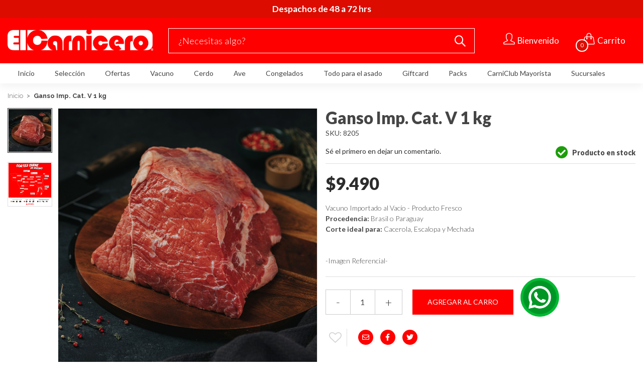

--- FILE ---
content_type: text/html; charset=UTF-8
request_url: https://elcarnicero.cl/ganso.html
body_size: 81691
content:

<!DOCTYPE html>

<!--[if lt IE 7 ]> <html lang="es" id="top" class="no-js ie6"> <![endif]-->
<!--[if IE 7 ]>    <html lang="es" id="top" class="no-js ie7"> <![endif]-->
<!--[if IE 8 ]>    <html lang="es" id="top" class="no-js ie8"> <![endif]-->
<!--[if IE 9 ]>    <html lang="es" id="top" class="no-js ie9"> <![endif]-->
<!--[if (gt IE 9)|!(IE)]><!--> <html lang="es" id="top" class="no-js"> <!--<![endif]-->

<head>
<meta http-equiv="Content-Type" content="text/html; charset=utf-8" />
<title>Ganso Imp. Cat. V 1 kg</title>
<meta name="description" content="&lt;p&gt;&lt;strong&gt;Caracter&amp;iacute;sticas y Recomendaciones:&lt;/strong&gt;&lt;/p&gt;
&lt;ul&gt;
&lt;li&gt;&lt;strong&gt;Corte ideal para:&lt;/strong&gt; Cacerola, Escalopa y Mechada&lt;/li&gt;
&lt;li&gt;&lt;strong&gt;Refrigerado:&lt;/strong&gt; Mantener de 0&amp;deg; a 5&amp;deg;&lt;/li&gt;
&lt;li&gt;&lt;strong&gt;Congelado:&lt;/strong&gt;&amp;nbsp;Man" />
<meta name="keywords" content="Magento, Varien, E-commerce" />
<meta name="robots" content="INDEX,FOLLOW" />
<link rel="icon" href="https://elcarnicero.cl/media/favicon/default/Favicon2_1.png" type="image/x-icon" />
<link rel="shortcut icon" href="https://elcarnicero.cl/media/favicon/default/Favicon2_1.png" type="image/x-icon" />
<!--[if lt IE 7]>
<script type="text/javascript">
//<![CDATA[
    var BLANK_URL = 'https://elcarnicero.cl/js/blank.html';
    var BLANK_IMG = 'https://elcarnicero.cl/js/spacer.gif';
//]]>
</script>
<![endif]-->
<link rel="stylesheet" type="text/css" href="https://elcarnicero.cl/js/calendar/calendar-win2k-1.css" />
<link rel="stylesheet" type="text/css" href="https://elcarnicero.cl/skin/frontend/mitocondria/mito/css/bootstrap.min.css" media="all" />
<link rel="stylesheet" type="text/css" href="https://elcarnicero.cl/skin/frontend/mitocondria/mito/js/owlCarousel/assets/owl.carousel.min.css" media="all" />
<link rel="stylesheet" type="text/css" href="https://elcarnicero.cl/skin/frontend/mitocondria/mito/js/select2/select2.min.css" media="all" />
<link rel="stylesheet" type="text/css" href="https://elcarnicero.cl/skin/frontend/base/default/mercadopago/css/style.css" media="all" />
<link rel="stylesheet" type="text/css" href="https://elcarnicero.cl/skin/frontend/base/default/mercadopago/css/style-calculator.css" media="all" />
<script type="text/javascript" src="https://elcarnicero.cl/js/prototype/prototype.js"></script>
<script type="text/javascript" src="https://elcarnicero.cl/js/lib/jquery/jquery-1.12.1.min.js"></script>
<script type="text/javascript" src="https://elcarnicero.cl/js/lib/jquery/noconflict.js"></script>
<script type="text/javascript" src="https://elcarnicero.cl/js/lib/ccard.js"></script>
<script type="text/javascript" src="https://elcarnicero.cl/js/prototype/validation_mitocondria.js"></script>
<script type="text/javascript" src="https://elcarnicero.cl/js/scriptaculous/builder.js"></script>
<script type="text/javascript" src="https://elcarnicero.cl/js/scriptaculous/effects.js"></script>
<script type="text/javascript" src="https://elcarnicero.cl/js/scriptaculous/dragdrop.js"></script>
<script type="text/javascript" src="https://elcarnicero.cl/js/scriptaculous/controls.js"></script>
<script type="text/javascript" src="https://elcarnicero.cl/js/scriptaculous/slider.js"></script>
<script type="text/javascript" src="https://elcarnicero.cl/js/varien/js.js"></script>
<script type="text/javascript" src="https://elcarnicero.cl/js/varien/form.js"></script>
<script type="text/javascript" src="https://elcarnicero.cl/js/mage/translate.js"></script>
<script type="text/javascript" src="https://elcarnicero.cl/js/mage/cookies.js"></script>
<script type="text/javascript" src="https://elcarnicero.cl/js/varien/product.js"></script>
<script type="text/javascript" src="https://elcarnicero.cl/js/varien/product_options.js"></script>
<script type="text/javascript" src="https://elcarnicero.cl/js/varien/configurable.js"></script>
<script type="text/javascript" src="https://elcarnicero.cl/js/calendar/calendar.js"></script>
<script type="text/javascript" src="https://elcarnicero.cl/js/calendar/calendar-setup.js"></script>
<script type="text/javascript" src="https://elcarnicero.cl/skin/frontend/mitocondria/mito/js/bootstrap.min.js"></script>
<script type="text/javascript" src="https://elcarnicero.cl/skin/frontend/rwd/default/js/lib/modernizr.custom.min.js"></script>
<script type="text/javascript" src="https://elcarnicero.cl/skin/frontend/rwd/default/js/lib/selectivizr.js"></script>
<script type="text/javascript" src="https://elcarnicero.cl/skin/frontend/rwd/default/js/lib/matchMedia.js"></script>
<script type="text/javascript" src="https://elcarnicero.cl/skin/frontend/rwd/default/js/lib/matchMedia.addListener.js"></script>
<script type="text/javascript" src="https://elcarnicero.cl/skin/frontend/rwd/default/js/lib/enquire.js"></script>
<script type="text/javascript" src="https://elcarnicero.cl/skin/frontend/rwd/default/js/app.js"></script>
<script type="text/javascript" src="https://elcarnicero.cl/skin/frontend/rwd/default/js/lib/jquery.cycle2.min.js"></script>
<script type="text/javascript" src="https://elcarnicero.cl/skin/frontend/rwd/default/js/lib/jquery.cycle2.swipe.min.js"></script>
<script type="text/javascript" src="https://elcarnicero.cl/skin/frontend/rwd/default/js/slideshow.js"></script>
<script type="text/javascript" src="https://elcarnicero.cl/skin/frontend/rwd/default/js/lib/imagesloaded.js"></script>
<script type="text/javascript" src="https://elcarnicero.cl/skin/frontend/rwd/default/js/minicart.js"></script>
<script type="text/javascript" src="https://elcarnicero.cl/skin/frontend/mitocondria/mito/js/owlCarousel/owl.carousel.min.js"></script>
<script type="text/javascript" src="https://elcarnicero.cl/skin/frontend/mitocondria/mito/js/select2/select2.full.min.js"></script>
<script type="text/javascript" src="https://elcarnicero.cl/skin/frontend/mitocondria/mito/js/appMito.min.js"></script>
<script type="text/javascript" src="https://elcarnicero.cl/skin/frontend/base/default/js/msrp.js"></script>
<script type="text/javascript" src="https://elcarnicero.cl/skin/frontend/rwd/default/js/msrp_rwd.js"></script>
<script type="text/javascript" src="https://elcarnicero.cl/skin/frontend/rwd/default/js/lib/elevatezoom/jquery.elevateZoom-3.0.8.min.js"></script>
<script type="text/javascript" src="https://elcarnicero.cl/js/ebizmarts/mailchimp/campaignCatcher.js" async></script>
<script type="text/javascript" src="https://elcarnicero.cl/js/scommerce/require_jquery.js" data-group="js001"></script>
<link rel="stylesheet" href="//fonts.googleapis.com/css?family=Raleway:300,400,500,700,600" />
<link rel="stylesheet" href="//fonts.googleapis.com/css?family=Lato:300,400,700,900" />
<link rel="stylesheet" href="//use.fontawesome.com/releases/v5.8.2/css/all.css" />
<link rel="stylesheet" href="//cdnjs.cloudflare.com/ajax/libs/simple-line-icons/2.4.1/css/simple-line-icons.css" />
<link rel="canonical" href="https://elcarnicero.cl/ganso.html" />
<!--[if lt IE 9]>
<script type="text/javascript" src="https://elcarnicero.cl/skin/frontend/mitocondria/mito/js/html5shiv.js"></script>
<script type="text/javascript" src="https://elcarnicero.cl/skin/frontend/base/default/js/respond.min.js"></script>
<![endif]-->
<!--[if  (lte IE 8) & (!IEMobile)]>
<link rel="stylesheet" type="text/css" href="https://elcarnicero.cl/skin/frontend/mitocondria/mito/css/styles-ie8.css" media="all" />
<link rel="stylesheet" type="text/css" href="https://elcarnicero.cl/skin/frontend/mitocondria/mito/css/madisonisland-ie8.css" media="all" />
<![endif]-->
<!--[if (gte IE 9) | (IEMobile)]><!-->
<link rel="stylesheet" type="text/css" href="https://elcarnicero.cl/skin/frontend/mitocondria/mito/css/madisonisland.css" media="all" />
<link rel="stylesheet" type="text/css" href="https://elcarnicero.cl/skin/frontend/mitocondria/mito/css/styles.css" media="all" />
<!--<![endif]-->

<script type="text/javascript">
//<![CDATA[
Mage.Cookies.path     = '/;samesite=None; Secure';
Mage.Cookies.domain   = '.elcarnicero.cl';
//]]>
</script>
<meta name="viewport" content="initial-scale=1.0, width=device-width" />

<script type="text/javascript">
//<![CDATA[
optionalZipCountries = ["IE","PA","HK","MO"];
//]]>
</script>
<script type="text/javascript" src="" defer></script>
<script>var EnableUserId = false; var EnableClientId = false; var EnableOptOut = false;</script>	 <script type="text/javascript">
	
	if (typeof(jQuery) == 'undefined') {
	   document.write("<script type='text/javascript' src='//ajax.googleapis.com/ajax/libs/jquery/1.8.0/jquery.min.js'></scr"+"ipt>");
    }
    if(EnableOptOut){
               // Set to the same value as the web property used on the site
               var gaProperty = 'UA-170277274-1';
       
               // Disable tracking if the opt-out cookie exists.
               var disableStr = "ga-disable-" + gaProperty;
               if (document.cookie.indexOf(disableStr + "=true") > -1) {
                 window[disableStr] = true;
               }
       
               // Opt-out function
               function gaOptout() {
               var expDate = new Date;
               expDate.setMonth(expDate.getMonth() + 26);
                 document.cookie = disableStr + "=true; expires="+expDate.toGMTString()+";path=/";
                 window[disableStr] = true;
               }
    }
	</script> 
		<!-- Google Tag Manager -->	
				<script>
                    !function(f,b,e,v,n,t,s)
                    {if(f.fbq)return;n=f.fbq=function(){n.callMethod?
                    n.callMethod.apply(n,arguments):n.queue.push(arguments)};
                    if(!f._fbq)f._fbq=n;n.push=n;n.loaded=!0;n.version='2.0';
                    n.queue=[];t=b.createElement(e);t.async=!0;
                    t.src=v;s=b.getElementsByTagName(e)[0];
                    s.parentNode.insertBefore(t,s)}(window, document,'script',
                    'https://connect.facebook.net/en_US/fbevents.js');
                    fbq('init', "189512189134228");
                    fbq('track','Pageview');
                  </script>
                <noscript><img height='1' width='1' style='display:none'
                    src='https://www.facebook.com/tr?id="189512189134228"&ev=PageView&noscript=1'
                  /></noscript>
			<!-- End Google Tag Manager -->
	<script type="text/javascript">
	
        (function(i, s, o, g, r, a, m) {
            i["GoogleAnalyticsObject"] = r;
            i[r] = i[r] || function() {
                (i[r].q = i[r].q || []).push(arguments)
            }, i[r].l = 1 * new Date();
            a = s.createElement(o),
                    m = s.getElementsByTagName(o)[0];
            a.async = 1;
            a.src = g;
            m.parentNode.insertBefore(a, m)
        })(window, document, "script", "//www.google-analytics.com/analytics.js", "ga");
		
		ga('create', 'UA-170277274-1','elcarnicero.cl');

		if(EnableUserId){
						if('' != ""){
				    ga('set', '&uid', '' );
			        ga('send', 'event', 'userid', {"nonInteraction": 1});
			}
		}
        ga("require", "displayfeatures");
        if(EnableClientId){
        	ga(function(tracker) {
			tvc_clientID = tracker.get('clientId');
				ga("set", "dimension15", tvc_clientID);
	    	});
        }
		
		/* Set Anonymize ip */
			
			
		
		/* Complete Anonymize ip*/
				ga('send', 'pageview');
		ga("require", "ec", "ec.js");

        var $t_jQuery = jQuery.noConflict(); 
		
						
			var cg_enable = false;
			var groupIndexed="";
					if(cg_enable){
				ga('set', groupIndexed, 'Product Page');
			}
            var tvc_po = {};
			                 tvc_po = {
                'tvc_i': '8205',
                'tvc_n': 'Ganso Imp. Cat. V 1 kg',
                'tvc_p': '9490',
				'tvc_c':'Vacuno,Vacuno Importado,Cacerola',
				'tvc_b': '',
				'visibility':'4',
				'tvc_ss':"In_Stock",
				'tvc_st':"200",
				'tvc_pd':'0%'
            }
			ga('set', '&cu', 'CLP');
        
           exec_tvc_t_ppv = true;

            



        </script>
    
    <!--Tatvic Enhanced eCommerce Section end -->
<script type='text/javascript'>
        //<![CDATA[

	window.dataLayer = window.dataLayer || [];
            dataLayer.push({ ecommerce: null });
    let items = {
        item_name: 'Ganso Imp. Cat. V 1 kg',
        item_id: '8205',
        price: formatPrice(9490, false),
        item_brand: 'Ganso Imp. Cat. V 1 kg',
        item_list_name: 'Category - Cacerola',
        item_list_id: getListId('Category - Cacerola'),
        affiliation: "",
        currency: "CLP"
    };
    let categories = 'Cacerola'.split('->');
    items['item_category'] = categories[0];
    for (let j = 1; j < categories.length; j++) {
        key = 'item_category' + (j + 1);
        items[key] = categories[j];
    }
    let content = {
        'event': 'view_item',
        'ecommerce': {
            'items': [items]
        }
    };
    dataLayer.push(content);
    

        function getListId(listName) {
            if (listName !== undefined && listName !== "undefined")
                return listName.trim().replace(/[^\w ]/g,' ').replace(/\s\s+/g, ' ').replace(/\s/g, '_').toLowerCase();
        }
        function formatPrice(priceValue, asString) {
            let val = priceValue;
            if (typeof val === 'string')
            {
                val = val.replace(/,/g, '');
            }
            if (asString === undefined || asString !== true) {
                return parseFloat(parseFloat(val).toFixed(2));
            }
            return parseFloat(val).toFixed(2);
        }
        //]]>
</script>
<script>
//<![CDATA[

function manipulationOfCart(product, type, list) {
	if (list == undefined){
		list='Category - '+ product.category
	}
	
    if (type == 'add'){
                        dataLayer.push({ ecommerce: null });
        dataLayer.push({
            'event': 'add_to_cart',
            'ecommerce': {
                'items': convertAddToCartItem([{
                    'name': product.name,
                    'id': product.id,
                    'price': product.price,
                    'brand': product.brand,
                    'category': product.category,
                    'quantity': product.qty,
                    'list': list
                }])
            }
        });
            }
    else if (type == 'remove'){
                        dataLayer.push({ ecommerce: null });
        let items = {
            item_name: product.name,
            item_id: product.id,
            price: formatPrice(product.price, false),
            item_brand: product.brand,
            quantity: product.qty,
            item_list_name: product.list,
            affiliation: "",
            currency: "CLP"
        };
        let categories = product.category.split('->');
        items['item_category'] = categories[0];
        for (let j = 1; j < categories.length; j++) {
            key = 'item_category' + (j + 1);
            items[key] = categories[j];
        }
        let content = {
            'event': 'remove_from_cart',
            'ecommerce': {
                'items': [items]
            }
        }
        dataLayer.push(content);
            }
}


jQuery(document).ready(function ($) {
    var promotionCount = jQuery('a[data-promotion]').size();
    if (promotionCount > 0) {
        var a = ['id', 'name', 'creative', 'position'];
        var promoImpression = [];
        var promoClick = [];
        jQuery('a[data-promotion]').each(function () {
            if ($(this).data("promotion") == !0) {
                var obj = {};
                obj[a[0]] = $(this).data("id");
                obj[a[1]] = $(this).data("name");
                obj[a[2]] = $(this).data("creative");
                obj[a[3]] = $(this).data("position");
                promoImpression.push(obj)
            }
            $(this).click(function (e) {
                href = $(this).attr('href');
                e.preventDefault();
                                                dataLayer.push({ ecommerce: null });
                dataLayer.push({
                    'event': 'select_promotion',
                    'ecommerce': {
                        'items': [obj]
                    }
                });
                            });
        });
                dataLayer.push({ ecommerce: null });
        dataLayer.push({
            'event': 'view_promotion',
            'ecommerce': {
                'items': promoImpression
            }
        });
                    }
})


function convertAddToCartItem(data) {
    let prods = [];
    for (let i = 0; i < data.length; i++) {
        prods.push({
            item_name: data[i].name,
            item_id: data[i].id,
            price: formatPrice(data[i].price, false),
            item_brand: data[i].brand,
            quantity: data[i].quantity,
            item_list_name: data[i].list,
            item_list_id: getListId(data[i].list),
            affiliation: "",
            currency: "CLP"
        });
        let categories = data[i].category.split('->');
        prods[i]['item_category'] = categories[0];
        for (let j = 1; j < categories.length; j++) {
            key = 'item_category' + (j + 1);
            prods[i][key] = categories[j];
        }
    }
    return prods;
}

function formatPrice(priceValue, asString) {
    let val = priceValue;
    if (typeof val === 'string')
    {
        val = val.replace(/,/g, '');
    }
    if (asString === undefined || asString !== true) {
        return parseFloat(parseFloat(val).toFixed(2));
    }
    return parseFloat(val).toFixed(2);
}

function getListId(listName) {
    if (listName !== undefined && listName !== "undefined")
        return listName.trim().replace(/[^\w ]/g,' ').replace(/\s\s+/g, ' ').replace(/\s/g, '_').toLowerCase();
}
//]]>
</script>
<!-- Scommerce Mage Google Tag Manager -->
<script>(function(w,d,s,l,i){w[l]=w[l]||[];w[l].push({'gtm.start':
new Date().getTime(),event:'gtm.js'});var f=d.getElementsByTagName(s)[0],
j=d.createElement(s),dl=l!='dataLayer'?'&l='+l:'';j.async=true;j.src=
'//www.googletagmanager.com/gtm.js?id='+i+dl;f.parentNode.insertBefore(j,f);
})(window,document,'script','dataLayer','GTM-WXHPJMG');</script>
<!-- End Scommerce Mage Google Tag Manager -->
<script type="text/javascript">//<![CDATA[
        var Translator = new Translate({"HTML tags are not allowed":"No se admite tags de HTML","Please select an option.":"Por favor, seleccione una opci\u00f3n.","This is a required field.":"Este es un campo obligatorio.","Please enter a valid number in this field.":"Por favor, introduzca un n\u00famero v\u00e1lido en este campo.","The value is not within the specified range.":"El valor no est\u00e1 dentro del rango permitido.","Please use numbers only in this field. Please avoid spaces or other characters such as dots or commas.":"Por favor, use s\u00f3lo n\u00fameros en este campo. Por favor, evite espacios o otros caracteres como puntos o comas.","Please use letters only (a-z or A-Z) in this field.":"Por favor, use s\u00f3lo letras (a-z o A-Z) en este campo.","Please use only letters (a-z), numbers (0-9) or underscore(_) in this field, first character should be a letter.":"Por favor, use s\u00f3lo letras (a-z), n\u00fameros (0-9) o guiones bajos (_) en este campo. El primer car\u00e1cter debe ser una letra.","Please use only letters (a-z or A-Z) or numbers (0-9) only in this field. No spaces or other characters are allowed.":"Por favor, use s\u00f3lo letras (a-z o A-Z) o n\u00fameros (0-9) en este campo. No est\u00e1n permitidos los espacios u otros caracteres.","Please use only letters (a-z or A-Z) or numbers (0-9) or spaces and # only in this field.":"Por favor, use s\u00f3lo letras (a-z o A-Z), n\u00fameros (0-9) o espacios y # en este campo.","Please enter a valid phone number. For example (123) 456-7890 or 123-456-7890.":"Por favor, introduzca un n\u00famero de tel\u00e9fono v\u00e1lido. Por ejemplo (123) 456-7890 \u00f3 123-456-7890.","Please enter a valid fax number. For example (123) 456-7890 or 123-456-7890.":"Por favor, introduzca un n\u00famero de fax v\u00e1lido. Por ejemplo (123) 456-7890 \u00f3 123-456-7890.","Please enter a valid date.":"Por favor, introduzca una fecha v\u00e1lida.","The From Date value should be less than or equal to the To Date value.":"El valor \"Desde la fecha\" debe ser inferior o igual al valor \"Hasta la fecha\".","Please enter a valid email address. For example johndoe@domain.com.":"Por favor, introduzca un correo electr\u00f3nico v\u00e1lido.","Please use only visible characters and spaces.":"Por favor, use s\u00f3lo caracteres visibles y espacios.","Please make sure your passwords match.":"Por favor, aseg\u00farese que las dos contrase\u00f1as coincidan.","Please enter a valid URL. Protocol is required (http:\/\/, https:\/\/ or ftp:\/\/)":"Por favor, introduzca una URL v\u00e1lida. Protocolo es requerido (http:\/\/, https:\/\/ o ftp:\/\/)","Please enter a valid URL. For example http:\/\/www.example.com or www.example.com":"Por favor, introduzca una URL v\u00e1lida. Por ejemplo http:\/\/www.ejemplo.es o  www.ejemplo.es","Please enter a valid URL Key. For example \"example-page\", \"example-page.html\" or \"anotherlevel\/example-page\".":"Por favor, introduzca una URL v\u00e1lida. Por ejemplo \"pagina-ejemplar\", \"pagina-ejemplar.html\" o \"otronivel\/pagina-ejemplar\".","Please enter a valid XML-identifier. For example something_1, block5, id-4.":"Por favor, introduzca un identificador XML v\u00e1lido. Por ejemplo algo_1, bloque5, id-4.","Please enter a valid social security number. For example 123-45-6789.":"Por favor, introduzca un n\u00famero de seguridad social v\u00e1lido. Por ejemplo 123-45-6789.","Please enter a valid zip code. For example 90602 or 90602-1234.":"Por favor, introduzca un c\u00f3digo postal (C.P.) v\u00e1lido. Por ejemplo 90602 \u00f3 90602-1234.","Please enter a valid zip code.":"Por favor, introduzca un c\u00f3digo postal (C.P.) v\u00e1lido.","Please use this date format: dd\/mm\/yyyy. For example 17\/03\/2006 for the 17th of March, 2006.":"Por favor, use este formato para fechas: dd\/mm\/aaaa. Por ejemplo, 17\/03\/2006 para el 17 de marzo de 2006.","Please enter a valid $ amount. For example $100.00.":"Por favor, introduzca una cantidad v\u00e1lida en $. Por ejemplo: $100.00.","Please select one of the above options.":"Por favor, seleccione una de las opciones anteriores.","Please select one of the options.":"Por favor, seleccione una de las opciones.","Please select State\/Province.":"Por favor, seleccione un pa\u00eds\/una provincia.","Please enter a number greater than 0 in this field.":"Por favor, introduzca un n\u00famero mayor que 0 en este campo.","Please enter a number 0 or greater in this field.":"Por favor, introduzca 0 o un n\u00famero mayor en este campo.","Please enter a valid credit card number.":"Por favor, introduzca un n\u00famero de tarjeta de cr\u00e9dito v\u00e1lido.","Credit card number does not match credit card type.":"El n\u00famero de tarjeta de cr\u00e9dito no corresponde con el tipo de tarjeta de cr\u00e9dito.","Card type does not match credit card number.":"El tipo de tarjeta no corresponde con el n\u00famero de la tarjeta de cr\u00e9dito.","Incorrect credit card expiration date.":"La fecha de caducidad de la tarjeta de cr\u00e9dito es incorrecta.","Please enter a valid credit card verification number.":"Por favor, introduzca un n\u00famero de verificaci\u00f3n v\u00e1lido para la tarjeta de cr\u00e9dito.","Please use only letters (a-z or A-Z), numbers (0-9) or underscore(_) in this field, first character should be a letter.":"Por favor, use s\u00f3lo letras (a-z o A-Z), n\u00fameros (0-9) o guion bajo (_) en este campo, el primer car\u00e1cter debe ser una letra.","Please input a valid CSS-length. For example 100px or 77pt or 20em or .5ex or 50%.":"Por favor, introduzca una longitud v\u00e1lida de CSS. Por ejemplo, 100px o 77pt o 20em o .5ex o 50%","Text length does not satisfy specified text range.":"La longitud del texto no satisface el rango de texto se\u00f1alado","Please enter a number lower than 100.":"Por favor, introduzca un n\u00famero menor que 100.","Please select a file":"Por favor, seleccione un archivo.","Please enter issue number or start date for switch\/solo card type.":"Por favor, introduzca un n\u00famero de emisi\u00f3n o fecha de inicio para el tipo de tarjeta switch\/solo.","Please wait, loading...":"Por favor, esperen. Est\u00e1 cargando\u2026","This date is a required value.":"Rellene el campo fecha.","Please enter a valid day (1-%d).":"Por favor, introduzca un d\u00eda v\u00e1lido (1-%d).","Please enter a valid month (1-12).":"Por favor, introduzca un mes v\u00e1lido (1-12).","Please enter a valid year (1900-%d).":"Por favor, introduzca un a\u00f1o v\u00e1lido (1900-%d).","Please enter a valid full date":"Por favor, introduzca una fecha v\u00e1lida completa.","Please enter a valid date between %s and %s":"Por favor, introduzca una fecha v\u00e1lida entre %s y %s.","Please enter a valid date equal to or greater than %s":"Por favor, introduzca una fecha v\u00e1lida igual o a partir del %s.","Please enter a valid date less than or equal to %s":"Por favor, introduzca una fecha v\u00e1lida menor o antes de %s.","Complete":"Completo","Add Products":"A\u00f1adir Productos","Please choose to register or to checkout as a guest":"Por favor, reg\u00edstrese o de tramiten el pedido como visitante.","Your order cannot be completed at this time as there is no shipping methods available for it. Please make necessary changes in your shipping address.":"Su pedido no se ha podido completar porque no hay ning\u00fan m\u00e9todo de env\u00edo disponible. Realice los cambios necesarios en su direcci\u00f3n de env\u00edo.","Please specify shipping method.":"Por favor, seleccione un m\u00e9todo de env\u00edo.","Your order cannot be completed at this time as there is no payment methods available for it.":"Su pedido no se ha podido completar porque no hay ning\u00fan m\u00e9todo de pago disponible.","Please specify payment method.":"Por favor, seleccione un m\u00e9todo de pago.","Add to Cart":"Agregar al Carro","In Stock":"en stock","Out of Stock":"sin stock"});
        //]]></script><meta name="google-site-verification" content="Kw5vNeNMhPGY_8ErphzXGMHgJOqyillGr9mVA5gBzRo" />

<!-- Hotjar Tracking Code for https://elcarnicero.cl/ -->
<script>
    (function(h,o,t,j,a,r){
        h.hj=h.hj||function(){(h.hj.q=h.hj.q||[]).push(arguments)};
        h._hjSettings={hjid:1874786,hjsv:6};
        a=o.getElementsByTagName('head')[0];
        r=o.createElement('script');r.async=1;
        r.src=t+h._hjSettings.hjid+j+h._hjSettings.hjsv;
        a.appendChild(r);
    })(window,document,'https://static.hotjar.com/c/hotjar-','.js?sv=');
</script>
</head>
<body class=" catalog-product-view catalog-product-view product-ganso">
<!-- Scommerce Mage Google Tag Manager -->
<noscript><iframe src="//www.googletagmanager.com/ns.html?id=GTM-WXHPJMG"
height="0" width="0" style="display:none;visibility:hidden"></iframe></noscript>
<!-- Scommerce Mage End Google Tag Manager -->
<div class="wrapper">
        <noscript>
        <div class="global-site-notice noscript">
            <div class="notice-inner">
                <p>
                    <strong>Parece que JavaScript está deshabilitado en su navegador.</strong><br />
                    Tiene que habilitar JavaScript en su navegador para utilizar las funciones de este sitio web.                </p>
            </div>
        </div>
    </noscript>
    <div class="page">
        
<!-- ADD: Mutlstore -->
<div id="storeURL" data-code="default" data-name="Default" data-numStores="1"></div>

<div class="header-language-background">
    <div class="header-language-container">
                <p class="welcome-msg"><b>Despachos de 48 a 72 hrs </b></p>
    </div>
</div>
<header id="header" class="page-header">
    <div class="page-header-container">
        <div class="topHeader">
            <div class="container">
                <div class="row">
                    <div class="col-5 col-sm-3 col-md-2 col-lg-3 d-flex align-items-center">
                        <a class="logo d-flex align-items-center" href="https://elcarnicero.cl/">
                            <img src="https://elcarnicero.cl/skin/frontend/mitocondria/mito/images/logo-elcarnicero-blanco.png" alt="Tienda el carnicero" class="large" />
                            <img src="https://elcarnicero.cl/skin/frontend/mitocondria/mito/images/logo-elcarnicero-blanco.png" alt="Tienda el carnicero" class="small" />
                        </a>
                    </div>
                    <div class="staticMobile col-1 col-sm-5 col-xl-6"> <!-- col-xxl-6 -->
                        <!-- Search -->
                        <div id="header-search" class="skip-content d-flex h-100 m-0">
                            
<form id="search_mini_form" action="https://elcarnicero.cl/catalogsearch/result/" class="align-self-center w-100" method="get">
    <div class="input-box">
        <label for="search">Buscar:</label>
        <input id="search" type="search" name="q" value="" class="input-text required-entry" maxlength="128" placeholder="¿Necesitas algo?" />
        <button type="submit" title="Búsqueda" class="button search-button"><span><span>Búsqueda</span></span></button>
    </div>

    <div id="search_autocomplete" class="search-autocomplete"></div>
    <script type="text/javascript">
    //<![CDATA[
        var searchForm = new Varien.searchForm('search_mini_form', 'search', '');
        searchForm.initAutocomplete('https://elcarnicero.cl/catalogsearch/ajax/suggest/', 'search_autocomplete');
    //]]>
    </script>
</form>
                        </div>
                    </div>
                    <div class="col-7 col-sm-9 col-md-5 col-lg-4 col-xl-3"> <!-- col-xxl-3 -->
                        <!-- Skip Links -->
                        <div class="skip-links d-flex h-100 align-items-center">
                            <a href="#header-nav" class="skip-link skip-nav">
                                <span class="icon"></span>
                                <span class="label">Menú</span>
                            </a>
                            <a href="#header-search" class="skip-link skip-search">
                                <span class="icon"></span>
                                <span class="label">Búsqueda</span>
                            </a>
                            <div class="account-cart-wrapper align-self-center justify-content-around d-flex">
                                <a href="https://elcarnicero.cl/customer/account/" data-target-element="#header-account" class="skip-link skip-account">
                                    <span class="simple-icon icon-user"></span>
                                    <span class="label">Bienvenido</span>
                                </a>
                                <!-- Cart -->
                                <div class="header-minicart">
                                    

<a href="https://elcarnicero.cl/checkout/cart/" data-target-element="#header-cart" class="skip-link skip-cart  no-count">
    <span class="simple-icon icon-handbag"></span>
    <span class="label">Carrito</span>
    <span class="count">0</span>
</a>

<div id="header-cart" class="block block-cart skip-content">
    
<div id="minicart-error-message" class="minicart-message"></div>
<div id="minicart-success-message" class="minicart-message"></div>

<div class="minicart-wrapper">

    <p class="block-subtitle">
        Producto(s) Agregados        <a class="close skip-link-close" href="#" title="Cerrar">&times;</a>
    </p>

                    <p class="empty">No hay Productos en su Carrito.</p>

    </div>
</div>
                                </div>
                            </div>
                        </div>
                        <!-- Account -->
                        <div id="header-account" class="skip-content">
                            <div class="d-md-none top-menu-left">
                                <p>
                                    <a class="float-right close-menu" href="#">
                                        <i class="fa fa-times"></i>
                                    </a>    
                                </p>
                            </div>
                            <div class="links">
        <ul>
                                    <li class="first" ><a href="https://elcarnicero.cl/customer/account/" title="Mi cuenta" >Mi cuenta</a></li>
                                                <li ><a href="https://elcarnicero.cl/wishlist/" title="Mi lista de deseos" >Mi lista de deseos</a></li>
                                                <li ><a href="https://elcarnicero.cl/checkout/cart/" title="Mi Carrito" class="top-link-cart">Mi Carrito</a></li>
                                                <li ><a href="https://elcarnicero.cl/onestepcheckout/index/" title="Realizar pedido" class="top-link-checkout">Realizar pedido</a></li>
                                                <li ><a href="https://elcarnicero.cl/customer/account/create/" title="Registrarse" >Registrarse</a></li>
                                                <li class=" last" ><a href="https://elcarnicero.cl/customer/account/login/" title="Iniciar sesión" >Iniciar sesión</a></li>
                        </ul>
</div>
                        </div>
                    </div>
                </div>
            </div>
        </div>
        <div class="bottomHeader">
            <div class="container">
                <!-- Navigation -->
                <div id="header-nav" class="skip-content">
                    <div class="d-md-none top-menu-left">
                        <p>Categorías
                        <a class="float-right close-menu" href="#">
                            <i class="fa fa-times"></i>
                        </a>    
                        </p>
                    </div>
                    
    <nav id="nav">
        <ol class="nav-primary">
            <li  class="level0 nav-1 first"><a href="https://elcarnicero.cl/" class="level0 ">Inicio</a></li><li  class="level0 nav-2 parent"><a href="https://elcarnicero.cl/seleccion.html" class="level0 has-children">Selección</a><ul class="level0"><li class="levelBackground"><img src="https://elcarnicero.cl/skin/frontend/mitocondria/mito//images/imageBackground.png" alt="Imagen Categoria" /></li><li class="level1 view-all"><a class="level1" href="https://elcarnicero.cl/seleccion.html">Ver todo Selección</a></li><li  class="level1 nav-2-1 first"><a href="https://elcarnicero.cl/seleccion/nacional-1.html" class="level1 ">Vacuno/ Cerdo</a></li><li  class="level1 nav-2-2 last"><a href="https://elcarnicero.cl/seleccion/subproducto.html" class="level1 ">Subproducto</a></li></ul></li><li  class="level0 nav-3"><a href="https://elcarnicero.cl/ofertas.html" class="level0 ">Ofertas</a></li><li  class="level0 nav-4 parent"><a href="https://elcarnicero.cl/vacuno.html" class="level0 has-children">Vacuno</a><ul class="level0"><li class="levelBackground"><img src="https://elcarnicero.cl/skin/frontend/mitocondria/mito//images/imageBackground.png" alt="Imagen Categoria" /></li><li class="level1 view-all"><a class="level1" href="https://elcarnicero.cl/vacuno.html">Ver todo Vacuno</a></li><li  class="level1 nav-4-1 first parent"><a href="https://elcarnicero.cl/vacuno/nacional.html" class="level1 has-children">Nacional</a><ul class="level1"><li class="level2 view-all"><a class="level2" href="https://elcarnicero.cl/vacuno/nacional.html">Ver todo Nacional</a></li><li  class="level2 nav-4-1-1 first"><a href="https://elcarnicero.cl/vacuno/nacional/cortes-finos.html" class="level2 ">Cortes Finos</a></li><li  class="level2 nav-4-1-2"><a href="https://elcarnicero.cl/vacuno/nacional/cortes-de-asado.html" class="level2 ">Cortes de Asado</a></li><li  class="level2 nav-4-1-3"><a href="https://elcarnicero.cl/vacuno/nacional/postas.html" class="level2 ">Postas</a></li><li  class="level2 nav-4-1-4"><a href="https://elcarnicero.cl/vacuno/nacional/cazuelas.html" class="level2 ">Cazuelas</a></li><li  class="level2 nav-4-1-5"><a href="https://elcarnicero.cl/vacuno/nacional/cacerola.html" class="level2 ">Cacerola</a></li><li  class="level2 nav-4-1-6 last"><a href="https://elcarnicero.cl/vacuno/nacional/molida.html" class="level2 ">Molida</a></li></ul></li><li  class="level1 nav-4-2 parent"><a href="https://elcarnicero.cl/vacuno/vacuno-importado-al-vacio.html" class="level1 has-children">Vacuno Importado</a><ul class="level1"><li class="level2 view-all"><a class="level2" href="https://elcarnicero.cl/vacuno/vacuno-importado-al-vacio.html">Ver todo Vacuno Importado</a></li><li  class="level2 nav-4-2-1 first"><a href="https://elcarnicero.cl/vacuno/vacuno-importado-al-vacio/cortes-finos.html" class="level2 ">Cortes Finos</a></li><li  class="level2 nav-4-2-2"><a href="https://elcarnicero.cl/vacuno/vacuno-importado-al-vacio/cortes-de-asado.html" class="level2 ">Cortes de Asado</a></li><li  class="level2 nav-4-2-3"><a href="https://elcarnicero.cl/vacuno/vacuno-importado-al-vacio/postas.html" class="level2 ">Postas</a></li><li  class="level2 nav-4-2-4 last"><a href="https://elcarnicero.cl/vacuno/vacuno-importado-al-vacio/cacerola.html" class="level2 ">Cacerola</a></li></ul></li><li  class="level1 nav-4-3"><a href="https://elcarnicero.cl/vacuno/americano.html" class="level1 ">Americano</a></li><li  class="level1 nav-4-4 last"><a href="https://elcarnicero.cl/vacuno/subproductos.html" class="level1 ">Subproductos</a></li></ul></li><li  class="level0 nav-5 parent"><a href="https://elcarnicero.cl/cerdo-nacional-o-importado.html" class="level0 has-children">Cerdo</a><ul class="level0"><li class="levelBackground"><img src="https://elcarnicero.cl/skin/frontend/mitocondria/mito//images/imageBackground.png" alt="Imagen Categoria" /></li><li class="level1 view-all"><a class="level1" href="https://elcarnicero.cl/cerdo-nacional-o-importado.html">Ver todo Cerdo</a></li><li  class="level1 nav-5-1 first"><a href="https://elcarnicero.cl/cerdo-nacional-o-importado/pulpas.html" class="level1 ">Pulpas</a></li><li  class="level1 nav-5-2"><a href="https://elcarnicero.cl/cerdo-nacional-o-importado/costillar.html" class="level1 ">Costillar</a></li><li  class="level1 nav-5-3"><a href="https://elcarnicero.cl/cerdo-nacional-o-importado/chuletas.html" class="level1 ">Chuletas</a></li><li  class="level1 nav-5-4"><a href="https://elcarnicero.cl/cerdo-nacional-o-importado/lomos.html" class="level1 ">Lomos</a></li><li  class="level1 nav-5-5"><a href="https://elcarnicero.cl/cerdo-nacional-o-importado/subproductoscerdo.html" class="level1 ">Subproductos</a></li><li  class="level1 nav-5-6 last"><a href="https://elcarnicero.cl/cerdo-nacional-o-importado/parrilla-del-campeon.html" class="level1 ">Parrilla del Campeon</a></li></ul></li><li  class="level0 nav-6 parent"><a href="https://elcarnicero.cl/pollo-nacional-o-importado.html" class="level0 has-children">Ave</a><ul class="level0"><li class="levelBackground"><img src="https://elcarnicero.cl/skin/frontend/mitocondria/mito//images/imageBackground.png" alt="Imagen Categoria" /></li><li class="level1 view-all"><a class="level1" href="https://elcarnicero.cl/pollo-nacional-o-importado.html">Ver todo Ave</a></li><li  class="level1 nav-6-1 first"><a href="https://elcarnicero.cl/pollo-nacional-o-importado/pechugas.html" class="level1 ">Pechugas</a></li><li  class="level1 nav-6-2"><a href="https://elcarnicero.cl/pollo-nacional-o-importado/trutros.html" class="level1 ">Trutros</a></li><li  class="level1 nav-6-3 last"><a href="https://elcarnicero.cl/pollo-nacional-o-importado/otros.html" class="level1 ">Otros</a></li></ul></li><li  class="level0 nav-7 parent"><a href="https://elcarnicero.cl/congelados.html" class="level0 has-children">Congelados</a><ul class="level0"><li class="levelBackground"><img src="https://elcarnicero.cl/skin/frontend/mitocondria/mito//images/imageBackground.png" alt="Imagen Categoria" /></li><li class="level1 view-all"><a class="level1" href="https://elcarnicero.cl/congelados.html">Ver todo Congelados</a></li><li  class="level1 nav-7-1 first"><a href="https://elcarnicero.cl/congelados/porcionados.html" class="level1 ">Porcionados</a></li><li  class="level1 nav-7-2 last"><a href="https://elcarnicero.cl/congelados/verduras-congeladas.html" class="level1 ">Verduras</a></li></ul></li><li  class="level0 nav-8 parent"><a href="https://elcarnicero.cl/todo-para-el-asado.html" class="level0 has-children">Todo para el asado</a><ul class="level0"><li class="levelBackground"><img src="https://elcarnicero.cl/skin/frontend/mitocondria/mito//images/imageBackground.png" alt="Imagen Categoria" /></li><li class="level1 view-all"><a class="level1" href="https://elcarnicero.cl/todo-para-el-asado.html">Ver todo Todo para el asado</a></li><li  class="level1 nav-8-1 first"><a href="https://elcarnicero.cl/todo-para-el-asado/cortes-para-parrilla.html" class="level1 ">Cortes para el asado</a></li><li  class="level1 nav-8-2 parent"><a href="https://elcarnicero.cl/todo-para-el-asado/salsas.html" class="level1 has-children">Salsas</a><ul class="level1"><li class="level2 view-all"><a class="level2" href="https://elcarnicero.cl/todo-para-el-asado/salsas.html">Ver todo Salsas</a></li><li  class="level2 nav-8-2-1 first"><a href="https://elcarnicero.cl/todo-para-el-asado/salsas/mayonesa-1.html" class="level2 ">Mayonesa</a></li><li  class="level2 nav-8-2-2"><a href="https://elcarnicero.cl/todo-para-el-asado/salsas/ketchut.html" class="level2 ">Ketchup</a></li><li  class="level2 nav-8-2-3"><a href="https://elcarnicero.cl/todo-para-el-asado/salsas/mostaza.html" class="level2 ">Mostaza</a></li><li  class="level2 nav-8-2-4 last"><a href="https://elcarnicero.cl/todo-para-el-asado/salsas/salsas.html" class="level2 ">Salsas</a></li></ul></li><li  class="level1 nav-8-3 parent"><a href="https://elcarnicero.cl/todo-para-el-asado/bebidas-jugos-aguas.html" class="level1 has-children">Bebidas </a><ul class="level1"><li class="level2 view-all"><a class="level2" href="https://elcarnicero.cl/todo-para-el-asado/bebidas-jugos-aguas.html">Ver todo Bebidas </a></li><li  class="level2 nav-8-3-1 first last"><a href="https://elcarnicero.cl/todo-para-el-asado/bebidas-jugos-aguas/bebidas.html" class="level2 ">Bebidas</a></li></ul></li><li  class="level1 nav-8-4"><a href="https://elcarnicero.cl/todo-para-el-asado/carbon-1.html" class="level1 ">Carbon</a></li><li  class="level1 nav-8-5"><a href="https://elcarnicero.cl/todo-para-el-asado/hamburguesas.html" class="level1 ">Hamburguesas</a></li><li  class="level1 nav-8-6"><a href="https://elcarnicero.cl/todo-para-el-asado/sal.html" class="level1 ">Sal</a></li><li  class="level1 nav-8-7 last"><a href="https://elcarnicero.cl/todo-para-el-asado/panaderia.html" class="level1 ">Pan</a></li></ul></li><li  class="level0 nav-9"><a href="https://elcarnicero.cl/giftcards.html" class="level0 ">Giftcard</a></li><li  class="level0 nav-10 parent"><a href="https://elcarnicero.cl/pack.html" class="level0 has-children">Packs</a><ul class="level0"><li class="levelBackground"><img src="https://elcarnicero.cl/skin/frontend/mitocondria/mito//images/imageBackground.png" alt="Imagen Categoria" /></li><li class="level1 view-all"><a class="level1" href="https://elcarnicero.cl/pack.html">Ver todo Packs</a></li><li  class="level1 nav-10-1 first"><a href="https://elcarnicero.cl/pack/parrilleros.html" class="level1 ">Parrilleros</a></li><li  class="level1 nav-10-2 last"><a href="https://elcarnicero.cl/pack/familiares.html" class="level1 ">Familiares</a></li></ul></li><li  class="level0 nav-11"><a href="https://elcarnicero.cl/carniclub-mayorista.html" class="level0 ">CarniClub Mayorista</a></li><li  class="level0 nav-12 last"><a href="https://elcarnicero.cl/catalog/category/view/s/sucursales/id/141/" class="level0 ">Sucursales</a></li>        </ol>
    </nav>
                </div>
            </div>
        </div>
    </div>
</header>

        <div class="main-container col1-layout">
            <div class="main">
                <div class="breadcrumbs">
    <ul>
                    <li class="home">
                            <a href="https://elcarnicero.cl/" title="Ir a la página de inicio">Inicio</a>
                                        <span>> </span>
                        </li>
                    <li class="product">
                            <strong>Ganso Imp. Cat. V 1 kg</strong>
                                    </li>
            </ul>
</div>
                <div class="col-main">
                                        <div id="map-popup" class="map-popup" style="display:none;">
    <a href="#" class="map-popup-close" id="map-popup-close">&times;</a>
    <div class="map-popup-heading"><h3 id="map-popup-heading"></h3></div>
    <div class="map-popup-content" id="map-popup-content">
        <div class="map-popup-msrp" id="map-popup-msrp-box">
            <span class="label">Precio:</span>
            <span style="text-decoration:line-through;" id="map-popup-msrp"></span>
        </div>
        <div class="map-popup-price" id="map-popup-price-box">
            <span class="label">Precio actual:</span>
            <span id="map-popup-price"></span>
        </div>
        <div class="map-popup-checkout">
            <form action="" method="POST" id="product_addtocart_form_from_popup">
                <input type="hidden" name="product" class="product_id" value="" id="map-popup-product-id" />
                <div class="additional-addtocart-box">
                                    </div>
                <button type="button" title="Agregar al Carro" class="button btn-cart" id="map-popup-button"><span><span>Agregar al Carro</span></span></button>
            </form>
        </div>
        <script type="text/javascript">
        //<![CDATA[
            document.observe("dom:loaded", Catalog.Map.bindProductForm);
        //]]>
        </script>
    </div>
    <div class="map-popup-text" id="map-popup-text">Our price is lower than the manufacturer's &quot;minimum advertised price.&quot;  As a result, we cannot show you the price in catalog or the product page. <br /><br /> You have no obligation to purchase the product once you know the price. You can simply remove the item from your cart.</div>
    <div class="map-popup-text" id="map-popup-text-what-this">Our price is lower than the manufacturer's &quot;minimum advertised price.&quot;  As a result, we cannot show you the price in catalog or the product page. <br /><br /> You have no obligation to purchase the product once you know the price. You can simply remove the item from your cart.</div>
</div>
            <script>
            fbq('track', 'ViewContent', {
                'content_name':tvc_po.tvc_n,
                'content_type':'product',
                'content_ids':[tvc_po.tvc_i],
                'content_category':tvc_po.tvc_c,
                'value': tvc_po.tvc_p,
                'currency':'CLP',
            });
            jQuery(document).ready(function() {
                jQuery('.btn-cart, .add-to-basket, button[title="Add to Cart"]').bind('click', function() {
                    fbq('track', 'AddToCart', {
                        'content_name':tvc_po.tvc_n,
                        'content_type':'product',
                        'content_ids':[tvc_po.tvc_i],
                        'content_category':tvc_po.tvc_c,
                        'value': tvc_po.tvc_p,
                        'currency':'CLP',
                    });
                });
              
            });
            </script>
	<script type="text/javascript">
    var optionsPrice = new Product.OptionsPrice([]);
</script>
<div id="messages_product_view"></div>
<div class="product-view">
    <div class="product-essential">
        <form action="https://elcarnicero.cl/checkout/cart/add/uenc/aHR0cHM6Ly9lbGNhcm5pY2Vyby5jbC9nYW5zby5odG1sP19fX1NJRD1V/product/93/form_key/IxFEFkEGvuzVDAQp/" method="post" id="product_addtocart_form">
            <input name="form_key" type="hidden" value="IxFEFkEGvuzVDAQp" />
            <div class="no-display">
                <input type="hidden" name="product" value="93" />
                <input type="hidden" name="related_product" id="related-products-field" value="" />
            </div>

            <div class="product-img-box">
                <div class="product-name">
                    <h1>Ganso Imp. Cat. V 1 kg</h1>
                </div>
                <div class="more-views">
    <h2 style="display: none;">Más vistas</h2>
    <ul class="product-image-thumbs">
                    <li>
            <a class="thumb-link" href="#" title="" data-image-index="0">
                <img src="https://elcarnicero.cl/media/catalog/product/cache/1/thumbnail/85x/9df78eab33525d08d6e5fb8d27136e95/8/2/8205_ganso.jpg" width="85" height="85" alt="" />
            </a>
        </li>
                            <li>
            <a class="thumb-link" href="#" title="" data-image-index="1">
                <img src="https://elcarnicero.cl/media/catalog/product/cache/1/thumbnail/85x/9df78eab33525d08d6e5fb8d27136e95/c/o/cortes_de_carne_op2_3_4.png" width="85" height="85" alt="" />
            </a>
        </li>
                </ul>
</div>
<div class="product-image product-image-zoom">
    <div class="product-image-gallery">
        <img id="image-main" class="gallery-image visible" src="https://elcarnicero.cl/media/catalog/product/cache/1/image/1000x/9df78eab33525d08d6e5fb8d27136e95/8/2/8205_ganso.jpg" alt="Ganso Imp. Cat. V 1 kg" title="Ganso Imp. Cat. V 1 kg" />
                                <img id="image-0"
                 class="gallery-image"
                 src="https://elcarnicero.cl/media/catalog/product/cache/1/image/1800x/040ec09b1e35df139433887a97daa66f/8/2/8205_ganso.jpg"
                 data-zoom-image="https://elcarnicero.cl/media/catalog/product/cache/1/image/1800x/040ec09b1e35df139433887a97daa66f/8/2/8205_ganso.jpg" />
                                            <img id="image-1"
                 class="gallery-image"
                 src="https://elcarnicero.cl/media/catalog/product/cache/1/image/1800x/040ec09b1e35df139433887a97daa66f/c/o/cortes_de_carne_op2_3_4.png"
                 data-zoom-image="https://elcarnicero.cl/media/catalog/product/cache/1/image/1800x/040ec09b1e35df139433887a97daa66f/c/o/cortes_de_carne_op2_3_4.png" />
                        </div>
</div>

            </div>

            <div class="product-shop">
                <div class="product-name">
                    <span class="h1">Ganso Imp. Cat. V 1 kg</span>
                    <div class="skuReference">SKU: 8205</div>
                </div>

                <div class="extra-info">
                    <div class="comments">
                            <p class="no-rating">
        <a href="#" class="goToReviews">Sé el primero en dejar un comentario.</a>
    </p>
                    </div>
                    <div class="stock">
                                    <p class="availability in-stock">
            Producto
            <span class="label">en stock</span>
        </p>
                        </div>
                </div>

                <div class="price-info">
                    

                        
    <div class="price-box">
                                                                <span class="regular-price" id="product-price-93">
                                            <span class="price">$9.490</span>                                    </span>
                        
        </div>

                                        
                </div>

                
                                    <div class="short-description">
                        <div class="std">
                            <p>Vacuno Importado al Vac&iacute;o - Producto Fresco<br /><strong>Procedencia: </strong>Brasil o Paraguay<br /><strong>Corte ideal para:</strong> Cacerola, Escalopa y Mechada</p><br />
<p>-Imagen Referencial-</p>                                                    </div>
                    </div>
                
                
                
            </div>

            <div class="add-to-cart-wrapper">
                
                
                                    <div class="add-to-box">
                                                        <div class="add-to-cart">
                <div class="qty-container">
            <div class="qty-wrap">
                <div class="qty-elements minus">
                    <a class="decrement_qty" href="javascript:void(0)">-</a>
                </div>
                <input type="text" pattern="\d*(\.\d+)?" name="qty" id="qty" maxlength="12" value="1" title="Cantidad" class="input-text qty" />
                <div class="qty-elements plus">
                    <a class="increment_qty" href="javascript:void(0)">+</a>
                </div>
            </div>
        </div>
                <div class="add-to-cart-buttons">
            <button type="button" title="Agregar al Carro" class="button btn-cart" onclick="productAddToCartForm.submit(this)"><span><span>Agregar al Carro</span></span></button>
                    </div>
    </div>
<script type="text/javascript">
//<![CDATA[
    jQuery(document).ready(function(){
        jQuery('.increment_qty').click(function() {
            var oldVal = jQuery(this).parent().parent().find("input").val();
            if ( parseFloat(oldVal) >= 0 ) {
            var newVal = parseFloat(oldVal) + 1;
            jQuery(this).parent().parent().find("input").val(newVal);
            }
        });

        jQuery('.decrement_qty').click(function() {
            var oldVal = jQuery(this).parent().parent().find("input").val();
            if ( parseFloat(oldVal) >= 1 ) {
            var newVal = parseFloat(oldVal) - 1;
            jQuery(this).parent().parent().find("input").val(newVal);
            }
        });
    });
</script>                                                            <span class="or">O BIEN</span>
                                                                            
<ul class="add-to-links">
    <li><a href="https://elcarnicero.cl/wishlist/index/add/product/93/form_key/IxFEFkEGvuzVDAQp/" onclick="productAddToCartForm.submitLight(this, this.href); return false;" class="link-wishlist"><div class="icon-wishlist-product"></div></a></li>
    <li><span class="separator">|</span> <a href="https://elcarnicero.cl/catalog/product_compare/add/product/93/uenc/aHR0cHM6Ly9lbGNhcm5pY2Vyby5jbC9nYW5zby5odG1s/form_key/IxFEFkEGvuzVDAQp/" class="link-compare">Añadir para comparar</a></li>

</ul>

                        

<ul class="sharing-links">
            <li>
            <a href="https://elcarnicero.cl/sendfriend/product/send/id/93/" class="link-email-friend" title="Escribir un email a un amigo">
                <i class="far fa-envelope"></i>
            </a>
        </li>
    
                    <li>
                <a href="http://www.facebook.com/sharer.php?s=100&p[url]=https%3A%2F%2Felcarnicero.cl%2Fganso.html%3F___SID%3DU&p[images][0]=https%3A%2F%2Felcarnicero.cl%2Fmedia%2Fcatalog%2Fproduct%2Fcache%2F1%2Fimage%2F9df78eab33525d08d6e5fb8d27136e95%2F8%2F2%2F8205_ganso.jpg&p[title]=Ganso+Imp.+Cat.+V+1+kg&p[summary]=%3Cp%3EVacuno+Importado+al+Vac%26iacute%3Bo+-+Producto+Fresco%3Cbr+%2F%3E%3Cstrong%3EProcedencia%3A+%3C%2Fstrong%3EBrasil+o+Paraguay%3Cbr+%2F%3E%3Cstrong%3ECorte+ideal+para%3A%3C%2Fstrong%3E+Cacerola%2C+Escalopa+y+Mechada%3C%2Fp%3E%3Cbr+%2F%3E%0D%0A%3Cp%3E-Imagen+Referencial-%3C%2Fp%3E" target="_blank" title="Compartir en Facebook" class="link-facebook-icon">
            <i class="fab fa-facebook-f"></i>
        </a>
    </li>
    <li>
        <a href="http://twitter.com/home?status=Ganso+Imp.+Cat.+V+1+kg+https%3A%2F%2Felcarnicero.cl%2Fganso.html%3F___SID%3DU" target="_blank" title="Compartir en Twitter" class="link-twitter-icon">
            <i class="fab fa-twitter"></i>
        </a>
    </li>
</ul>

                    </div>
                                                </div>

            <div class="clearer"></div>
                    </form>
        <script type="text/javascript">
        //<![CDATA[
            var productAddToCartForm = new VarienForm('product_addtocart_form');
            productAddToCartForm.submit = function(button, url) {
                if (this.validator.validate()) {
                    var form = this.form;
                    var oldUrl = form.action;

                    if (url) {
                       form.action = url;
                    }
                    var e = null;
                    try {
                        this.form.submit();
                    } catch (e) {
                    }
                    this.form.action = oldUrl;
                    if (e) {
                        throw e;
                    }

                    if (button && button != 'undefined') {
                        button.disabled = true;
                    }
                }
            }.bind(productAddToCartForm);

            productAddToCartForm.submitLight = function(button, url){
                if(this.validator) {
                    var nv = Validation.methods;
                    delete Validation.methods['required-entry'];
                    delete Validation.methods['validate-one-required'];
                    delete Validation.methods['validate-one-required-by-name'];
                    // Remove custom datetime validators
                    for (var methodName in Validation.methods) {
                        if (methodName.match(/^validate-datetime-.*/i)) {
                            delete Validation.methods[methodName];
                        }
                    }

                    if (this.validator.validate()) {
                        if (url) {
                            this.form.action = url;
                        }
                        this.form.submit();
                    }
                    Object.extend(Validation.methods, nv);
                }
            }.bind(productAddToCartForm);
        //]]>
        </script>
    </div>

    <div class="product-collateral toggle-content tabs">
                    <dl id="collateral-tabs" class="collateral-tabs">
                                    <dt class="tab"><span>Descripción</span></dt>
                    <dd class="tab-container">
                        <div class="tab-content">    <h2>Detalles</h2>
    <div class="std">
        <p><strong>Caracter&iacute;sticas y Recomendaciones:</strong></p>
<ul>
<li><strong>Corte ideal para:</strong> Cacerola, Escalopa y Mechada</li>
<li><strong>Refrigerado:</strong> Mantener de 0&deg; a 5&deg;</li>
<li><strong>Congelado:</strong>&nbsp;Mantener de -5&deg; a -18&deg;</li>
<li><strong>Producto:</strong> Fresco</li>
<li><strong>Procedencia:</strong> Brasil o Paraguay</li>
<li><strong>Primera Calidad:</strong> Categor&iacute;a V</li>
</ul>
<p>-Imagen Referencial-</p>    </div>
</div>
                    </dd>
                                    <dt class="tab"><span></span></dt>
                    <dd class="tab-container">
                        <div class="tab-content">
<div class="box-collateral box-reviews" id="customer-reviews">
            <h3 class="d-block">No se ha comentado aún, ¡Puedes ser el primero!</h3>
        </div>
</div>
                    </dd>
                            </dl>
            </div>

        
    
    <!-- RELATED -->
        <!-- RELATED -->
        <div id="product-reviews" class="container mb-3 sinActivar">
        <div class="row">
            <div class="col-12 text-center">
                <h3 class="title-section my-3 mb-3 mb-sm-5">Deja un comentario</h3>
            </div>
        </div>
        <button class="btn-escribirComentario">Escribir nuevo comentario</button>
        <div id="containerReviews" class="row">
                            <div class="col-12 col-md-6 mb-4 order-1 order-md-0" id="reviews-write">
                        <form action="https://elcarnicero.cl/review/product/post/id/93/" method="post" id="review-form">
        <input name="form_key" type="hidden" value="IxFEFkEGvuzVDAQp" />
        <fieldset>
                        <ul class="form-list row">
                <li class="col-12">
                                            <div class="input-box">
                            <span id="input-message-box"></span>
                            <table class="ratings-table" id="product-review-table">
                                <thead>
                                                                    <tr>
                                        <!--<th>Puntuación</th>-->
                                                                                <td class="value"><input type="radio" name="ratings[1]" id="Puntuación_1" value="1" class="radio" /></td>
                                                                                <td class="value"><input type="radio" name="ratings[1]" id="Puntuación_2" value="2" class="radio" /></td>
                                                                                <td class="value"><input type="radio" name="ratings[1]" id="Puntuación_3" value="3" class="radio" /></td>
                                                                                <td class="value"><input type="radio" name="ratings[1]" id="Puntuación_4" value="4" class="radio" /></td>
                                                                                <td class="value"><input type="radio" name="ratings[1]" id="Puntuación_5" value="5" class="radio" /></td>
                                                                            </tr>
                                                                </thead>
                                <tbody>
                                    <tr>
                                                                                <th class="star">
                                            <div class="rating-box d-none d-sm-inline-block">
                                                <div class="rating" style="width: 20%;"></div>
                                            </div>
                                            <div class="ratingNumber d-block d-sm-none">
                                                <div class="rating">1/5</div>
                                            </div>
                                        </th>
                                                                                <th class="star">
                                            <div class="rating-box d-none d-sm-inline-block">
                                                <div class="rating" style="width: 40%;"></div>
                                            </div>
                                            <div class="ratingNumber d-block d-sm-none">
                                                <div class="rating">2/5</div>
                                            </div>
                                        </th>
                                                                                <th class="star">
                                            <div class="rating-box d-none d-sm-inline-block">
                                                <div class="rating" style="width: 60%;"></div>
                                            </div>
                                            <div class="ratingNumber d-block d-sm-none">
                                                <div class="rating">3/5</div>
                                            </div>
                                        </th>
                                                                                <th class="star">
                                            <div class="rating-box d-none d-sm-inline-block">
                                                <div class="rating" style="width: 80%;"></div>
                                            </div>
                                            <div class="ratingNumber d-block d-sm-none">
                                                <div class="rating">4/5</div>
                                            </div>
                                        </th>
                                                                                <th class="star">
                                            <div class="rating-box d-none d-sm-inline-block">
                                                <div class="rating" style="width: 100%;"></div>
                                            </div>
                                            <div class="ratingNumber d-block d-sm-none">
                                                <div class="rating">5/5</div>
                                            </div>
                                        </th>
                                                                            </tr>
                                </tbody>
                            </table>
                            <input type="hidden" name="validate_rating" class="validate-rating" value="" />
                        </div>
                                    </li>
                <li class="col-12">
                    <div class="input-box">
                        <input type="text" name="nickname" id="nickname_field" class="input-text required-entry" placeholder="Nombre" value="" />
                    </div>
                </li>
                <li class="col-12">
                    <div class="input-box">
                        <input type="text" name="title" id="summary_field" class="input-text required-entry" placeholder="Resumen" value="" />
                    </div>
                </li>
                <li class="col-12">
                    <div class="input-box">
                        <textarea name="detail" id="review_field" cols="5" rows="3" placeholder="Comentario" class="input-text required-entry"></textarea>
                    </div>
                </li>
            </ul>
        </fieldset>
        <div class="buttons-set">
            <button type="submit" title="Enviar comentario" class="button pull-right"><span>Enviar comentario</span></button>
        </div>
        <div class="clearfix"></div>
    </form>
    <script type="text/javascript">
    //<![CDATA[
        var dataForm = new VarienForm('review-form');
        Validation.addAllThese(
        [
               ['validate-rating', 'Por favor, selecciona una puntuación para el producto', function(v) {
                    var trs = $('product-review-table').select('tr');
                    var inputs;
                    var error = 1;

                    for( var j=0; j < trs.length; j++ ) {
                        var tr = trs[j];
                        if( j == 0 ) {
                            inputs = tr.select('input');

                            for( i in inputs ) {
                                if( inputs[i].checked == true ) {
                                    error = 0;
                                }
                            }

                            if( error == 1 ) {
                                return false;
                            } else {
                                error = 1;
                            }
                        }
                    }
                    return true;
                }]
        ]
        );
    //]]>
    </script>
                </div>
                                    <div class="col-12 col-md-6 mb-4" id="reviews-read">
                        
<div class="box-collateral box-reviews" id="customer-reviews">
            <h3 class="d-block">No se ha comentado aún, ¡Puedes ser el primero!</h3>
        </div>
                    </div>
                                    </div>
        <button class="btn-escribirComentario">Escribir nuevo comentario</button>
    </div>

        <!-- Product Schema -->
    <script type="application/ld+json">
    {
    "@context": "http://schema.org",
    "@type": "Product",
    "description": "",
    "name": "Ganso Imp. Cat. V 1 kg",
    "image": "https://elcarnicero.cl/media/catalog/product/8/2/8205_ganso.jpg",
    "sku": "8205",
    "url": "https://elcarnicero.cl/ganso.html",
        "offers": [
                {
            "@type": "Offer",
            "itemCondition": "http://schema.org/NewCondition",
            "price": "9490.00",
            "availability": "InStock",
            "priceCurrency": "CLP"

        }
            ]
    }
    </script>
    <!-- Product Schema -->
    <script type="text/javascript">
        jQuery(document).on('click', '.icon-wishlist-product', function() {
            if(!jQuery(this).hasClass('in-wishlist')){
                jQuery(this).addClass('in-wishlist');
            }
        });
    </script>
</div>

<script type="text/javascript">
    var lifetime = 3600;
    var expireAt = Mage.Cookies.expires;
    if (lifetime > 0) {
        expireAt = new Date();
        expireAt.setTime(expireAt.getTime() + lifetime * 1000);
    }
    Mage.Cookies.set('external_no_cache', 1, expireAt);
</script>
                </div>
            </div>
        </div>
                <footer id="footer">
    <div class="suscribe-container">
        <div class="container">
            <div class="row">
                <div class="col-12 col-sm-6 align-self-center">
                    <h3 class="suscriptionTitle">Suscríbete a nuestro Newsletter</h3>
                </div>
                <div class="col-12 col-sm-6">
                    <div class="newsletter-subscribe">
                        <form action="/newsletter/subscriber/new/" method="post" id="newsletter-footer" name="newsletter-footer">
                            <div class="form-group">
                                <input type="text" name="email" class="input-text required-entry validate-email" placeholder="Ingresa tu correo aqu&iacute;" /><button type="submit" class="button">Enviar</button>
                            </div>
                        </form>
                        <script>var newsletterSubscriberFooterFormDetail = new VarienForm('newsletter-footer');</script>
                        <script type="text/javascript" src="/js/rut.js"></script>

                        <script>
                          document.addEventListener("DOMContentLoaded", function() {
                            var captchaLabel = document.querySelector('label[for="captcha_user_create"]');
                            if (captchaLabel) {
                              captchaLabel.innerHTML = '<em>*</em>Por favor escribe las letras/numeros que ves abajo';
                            }
                          });
                        </script>
                        
                    </div>
                </div>
            </div>
        </div>
    </div>
    <div class="footer-container">
        <div class="footer">
            <div class="links">
	<div class="block-title">
		<strong><span>Categorías</span></strong>
	</div>
	<ul>
		<li><a href="https://elcarnicero.cl/vacuno-nacional.html">Vacuno</a></li>
		<li><a href="https://elcarnicero.cl/cerdo-nacional-o-importado.html/">Cerdo</a></li>
		<li><a href="https://elcarnicero.cl/pollo-nacional-o-importado.html/">Pollo</a></li>
		<li><a href="https://elcarnicero.cl/congelados.html/">Congelados</a></li>
		<li><a href="https://elcarnicero.cl/parrilleros.html/">Parrilleros</a></li>
		<li><a href="https://elcarnicero.cl/fiambreria.html">Fiambrería</a></li>
	</ul>
</div><div class="links">
<div class="block-title"><strong><span>Servicio al cliente</span></strong></div>
<ul>
<li><a href="https://elcarnicero.cl/sucursales/" target="_blank">Sucursales</a></li>
<li><a href="https://elcarnicero.cl/como-comprar/" target="_blank">C&oacute;mo comprar</a></li>
<li><a href="https://elcarnicero.cl/terminos-y-condiciones/" target="_blank">T&eacute;rminos y condiciones</a></li>
<li><a href="https://elcarnicero.cl/contacto1/" target="_blank">Cont&aacute;ctanos</a></li>
<li><a href="https://elcarnicero.cl/quienes_somos/" target="_blank">Quienes Somos</a></li>
<li><a href="https://elcarnicero.cl/seccion-noticias/" target="_blank">Noticias</a></li>
<li><a href="https://elcarnicero.cl/cambios-y-devoluciones/" target="_blank">Cambios y devoluciones</a></li>
</ul>
</div><div class="links horariosRedes">
    <div class="block-title">
        <strong><span>Horarios</span></strong>
    </div>
    <ul>
       <font color="white"
<strong>Horarios pedidos vía whatsapp</strong></font>
        <li>Lunes a sábado:<br class="d-none d-sm-block" /> 09:00 hrs a 18:00 hrs. 
             <br class="d-none d-sm-block" />
        <li>
            <ul class="socialMedia">
                <li><a href="https://www.facebook.com/ElcarniceroChile/" target="_blank"><i class="simple-icon icon-social-facebook"></i></a></li>
                <li><a href="https://www.instagram.com/elcarnicerochile" target="_blank"><i class="simple-icon icon-social-instagram"></i></a></li>
            </ul>
        </li>
    </ul>
</div><div class="links metodosPago">
	<div class="block-title">
		<strong><span>Métodos de Pago</span></strong>
	</div>
	<ul>
		<li><img src="https://elcarnicero.cl/media/wysiwyg/layout/logo_webpay.png" class="img-fluid" alt="WebPay" /></li>
	</ul>
<div class="block-title">
		<strong><span>Marcas Americanas</span></strong>
	</div>
	<ul>		
<li style="margin-top:-40px; margin-left:-30px;"><img src="https://elcarnicero.cl/media/wysiwyg/us_meet.png"  class="img-fluid" alt="US MEAT" /> </li>
	</ul>
</div>


<div class="btn-wsp" style="position: fixed;  right: -23%;  bottom: 20px;  z-index: 999999;;"><a href="https://wa.me/56989751674"><img class="wsp" style="width:15%;" target="_blank" src="https://elcarnicero.cl/media/wysiwyg/iconos-rrss/whatsapp2.png" alt="" /></a></div> 
<style>
.catalog-product-view .btn-wsp { bottom: 90px !important; }
.wsp:hover{
     transform: scale(1.1);
}
</style>            <div class="clearfix"></div>
        </div>
    </div>
    <div class="postFooter">
        <div class="container">
            <div class="row">
                <div class="col-12 col-sm copyright d-flex">
                    <img src="https://elcarnicero.cl//skin/frontend/mitocondria/mito/images/logo-elcarnicero.png" alt="Magento express Mxpress">
                    2020-2024 Todos los derechos reservados.                </div>
                <div class="col-12 col-sm">
                    <div class="firmaMito">
                        <div class="row">
                            <div class="container d-flex">
                                <a href="https://m-xpress.cl/" target="_blank">
                                    Una tienda
                                    <img src="https://elcarnicero.cl//skin/frontend/mitocondria/mito/images/logo-mxpress-footer.png" alt="Magento express Mxpress">
                                </a>
                                <a href="https://www.mitocondria.cl" alt="Sitio Mitocondria" title="Mitocondria" target="_blank" rel="noopener">
                                    Powered by Mitocondria
                                    <img class="logo27 loading" src="[data-uri]" alt="Ecommerce desarrollado por Mitocondria" title="Mitocondria - Creatividad Tecnológica" data-was-processed="true"></a>
                            </div>
                        </div>
                    </div>
                </div>
            </div>
        </div>
    </div>
</footer>
                

                    <script type="text/javascript">
            var formsToProtectOnPage = [];
            var checkedForms = [];
            var hasFormsChanged = false;

            var aminvisiblecaptchaOnloadCallback = function() {
                var formsToProtect = ["form[action*=\"customer\/account\/createpost\"]","form[action*=\"customer\/account\/loginPost\"]","form[action*=\"customer\/account\/forgotpasswordpost\"]","form[action*=\"customer\/account\/resetpasswordpost\"]","form[action*=\"newsletter\/subscriber\/new\"]","form[action*=\"review\/product\/post\"]","form[action*=\"contacts\/index\/post\"]"];

                if ("object" == typeof(formsToProtect)) {
                    formsToProtect = Object.values(formsToProtect);
                }

                formsToProtect.forEach(function (item) {
                    var continueWorking = true;

                    if ("function" == typeof(item)) {
                        return;
                    }

                    formsSearchedBySelector = $$(item);

                    checkedForms.forEach(function (element) {
                        if (element[0] == formsSearchedBySelector[0]) {
                            continueWorking = false;
                            return;
                        }
                    });

                    if (formsSearchedBySelector.length != 0 && continueWorking) {
                        checkedForms.push(formsSearchedBySelector);
                        formsSearchedBySelector.forEach(function (formToProtect) {
                            formsToProtectOnPage.push(formToProtect);
                            hasFormsChanged = true;
                        });
                    }
                });

                if (hasFormsChanged) {
                    for (var index in formsToProtectOnPage) {
                        if (formsToProtectOnPage.hasOwnProperty(index)) {
                            var formToProtectOnPage = formsToProtectOnPage[index];
                            if ('form' !== formToProtectOnPage.tagName.toLowerCase()) {
                                formToProtectOnPage = formToProtectOnPage.getElementsByTagName('form');
                                if (0 < formToProtectOnPage.length) {
                                    formToProtectOnPage = formToProtectOnPage[0];
                                } else {
                                    continue;
                                }
                            }

                            var recaptchaBlock = document.createElement('div');
                            recaptchaBlock.id = 'amasty_recaptcha_' + index;
                            var buttonsSetsCount = formToProtectOnPage.getElementsByClassName('buttons-set').length;
                            if (1 > buttonsSetsCount) {
                                formToProtectOnPage.appendChild(recaptchaBlock);
                            } else {
                                recaptchaBlock.className = 'fieldset';
                                var buttonsSets = formToProtectOnPage.getElementsByClassName('buttons-set');

                                if (2 == buttonsSetsCount) {
                                    buttonsSets[1].insert({'before': recaptchaBlock});
                                } else {
                                    buttonsSets[0].insert({'before': recaptchaBlock});
                                }
                            }

                            grecaptcha.render(recaptchaBlock.id, {
                                'sitekey': '6LfNBNQdAAAAAPMaMEyBDYxwFcRixWlXBckgMF6h',
                                'theme': 'light',
                                'size': 'normal'
                            });
                        }
                    }
                }
            };
        </script>
        <script src="https://www.google.com/recaptcha/api.js?onload=aminvisiblecaptchaOnloadCallback&render=explicit" async defer></script>
    
<script type="text/javascript">
    if ('NodeList' in window) {
        if (!NodeList.prototype.each && NodeList.prototype.forEach) {
            NodeList.prototype.each = NodeList.prototype.forEach;
        }
    }

    Array.prototype.reduce = function (callback, initialVal) {
        var accumulator = (initialVal === undefined) ? undefined : initialVal;

        for (var i = 0; i < this.length; i++) {
            if (accumulator !== undefined) {
                accumulator = callback.call(undefined, accumulator, this[i], i, this);
            } else {
                accumulator = this[i];
            }
        }

        return accumulator;
    }
</script>
    </div>
</div>
</body>
</html>



--- FILE ---
content_type: text/html; charset=utf-8
request_url: https://www.google.com/recaptcha/api2/anchor?ar=1&k=6LfNBNQdAAAAAPMaMEyBDYxwFcRixWlXBckgMF6h&co=aHR0cHM6Ly9lbGNhcm5pY2Vyby5jbDo0NDM.&hl=en&v=TkacYOdEJbdB_JjX802TMer9&theme=light&size=normal&anchor-ms=20000&execute-ms=15000&cb=qkbzyisq4vqt
body_size: 45565
content:
<!DOCTYPE HTML><html dir="ltr" lang="en"><head><meta http-equiv="Content-Type" content="text/html; charset=UTF-8">
<meta http-equiv="X-UA-Compatible" content="IE=edge">
<title>reCAPTCHA</title>
<style type="text/css">
/* cyrillic-ext */
@font-face {
  font-family: 'Roboto';
  font-style: normal;
  font-weight: 400;
  src: url(//fonts.gstatic.com/s/roboto/v18/KFOmCnqEu92Fr1Mu72xKKTU1Kvnz.woff2) format('woff2');
  unicode-range: U+0460-052F, U+1C80-1C8A, U+20B4, U+2DE0-2DFF, U+A640-A69F, U+FE2E-FE2F;
}
/* cyrillic */
@font-face {
  font-family: 'Roboto';
  font-style: normal;
  font-weight: 400;
  src: url(//fonts.gstatic.com/s/roboto/v18/KFOmCnqEu92Fr1Mu5mxKKTU1Kvnz.woff2) format('woff2');
  unicode-range: U+0301, U+0400-045F, U+0490-0491, U+04B0-04B1, U+2116;
}
/* greek-ext */
@font-face {
  font-family: 'Roboto';
  font-style: normal;
  font-weight: 400;
  src: url(//fonts.gstatic.com/s/roboto/v18/KFOmCnqEu92Fr1Mu7mxKKTU1Kvnz.woff2) format('woff2');
  unicode-range: U+1F00-1FFF;
}
/* greek */
@font-face {
  font-family: 'Roboto';
  font-style: normal;
  font-weight: 400;
  src: url(//fonts.gstatic.com/s/roboto/v18/KFOmCnqEu92Fr1Mu4WxKKTU1Kvnz.woff2) format('woff2');
  unicode-range: U+0370-0377, U+037A-037F, U+0384-038A, U+038C, U+038E-03A1, U+03A3-03FF;
}
/* vietnamese */
@font-face {
  font-family: 'Roboto';
  font-style: normal;
  font-weight: 400;
  src: url(//fonts.gstatic.com/s/roboto/v18/KFOmCnqEu92Fr1Mu7WxKKTU1Kvnz.woff2) format('woff2');
  unicode-range: U+0102-0103, U+0110-0111, U+0128-0129, U+0168-0169, U+01A0-01A1, U+01AF-01B0, U+0300-0301, U+0303-0304, U+0308-0309, U+0323, U+0329, U+1EA0-1EF9, U+20AB;
}
/* latin-ext */
@font-face {
  font-family: 'Roboto';
  font-style: normal;
  font-weight: 400;
  src: url(//fonts.gstatic.com/s/roboto/v18/KFOmCnqEu92Fr1Mu7GxKKTU1Kvnz.woff2) format('woff2');
  unicode-range: U+0100-02BA, U+02BD-02C5, U+02C7-02CC, U+02CE-02D7, U+02DD-02FF, U+0304, U+0308, U+0329, U+1D00-1DBF, U+1E00-1E9F, U+1EF2-1EFF, U+2020, U+20A0-20AB, U+20AD-20C0, U+2113, U+2C60-2C7F, U+A720-A7FF;
}
/* latin */
@font-face {
  font-family: 'Roboto';
  font-style: normal;
  font-weight: 400;
  src: url(//fonts.gstatic.com/s/roboto/v18/KFOmCnqEu92Fr1Mu4mxKKTU1Kg.woff2) format('woff2');
  unicode-range: U+0000-00FF, U+0131, U+0152-0153, U+02BB-02BC, U+02C6, U+02DA, U+02DC, U+0304, U+0308, U+0329, U+2000-206F, U+20AC, U+2122, U+2191, U+2193, U+2212, U+2215, U+FEFF, U+FFFD;
}
/* cyrillic-ext */
@font-face {
  font-family: 'Roboto';
  font-style: normal;
  font-weight: 500;
  src: url(//fonts.gstatic.com/s/roboto/v18/KFOlCnqEu92Fr1MmEU9fCRc4AMP6lbBP.woff2) format('woff2');
  unicode-range: U+0460-052F, U+1C80-1C8A, U+20B4, U+2DE0-2DFF, U+A640-A69F, U+FE2E-FE2F;
}
/* cyrillic */
@font-face {
  font-family: 'Roboto';
  font-style: normal;
  font-weight: 500;
  src: url(//fonts.gstatic.com/s/roboto/v18/KFOlCnqEu92Fr1MmEU9fABc4AMP6lbBP.woff2) format('woff2');
  unicode-range: U+0301, U+0400-045F, U+0490-0491, U+04B0-04B1, U+2116;
}
/* greek-ext */
@font-face {
  font-family: 'Roboto';
  font-style: normal;
  font-weight: 500;
  src: url(//fonts.gstatic.com/s/roboto/v18/KFOlCnqEu92Fr1MmEU9fCBc4AMP6lbBP.woff2) format('woff2');
  unicode-range: U+1F00-1FFF;
}
/* greek */
@font-face {
  font-family: 'Roboto';
  font-style: normal;
  font-weight: 500;
  src: url(//fonts.gstatic.com/s/roboto/v18/KFOlCnqEu92Fr1MmEU9fBxc4AMP6lbBP.woff2) format('woff2');
  unicode-range: U+0370-0377, U+037A-037F, U+0384-038A, U+038C, U+038E-03A1, U+03A3-03FF;
}
/* vietnamese */
@font-face {
  font-family: 'Roboto';
  font-style: normal;
  font-weight: 500;
  src: url(//fonts.gstatic.com/s/roboto/v18/KFOlCnqEu92Fr1MmEU9fCxc4AMP6lbBP.woff2) format('woff2');
  unicode-range: U+0102-0103, U+0110-0111, U+0128-0129, U+0168-0169, U+01A0-01A1, U+01AF-01B0, U+0300-0301, U+0303-0304, U+0308-0309, U+0323, U+0329, U+1EA0-1EF9, U+20AB;
}
/* latin-ext */
@font-face {
  font-family: 'Roboto';
  font-style: normal;
  font-weight: 500;
  src: url(//fonts.gstatic.com/s/roboto/v18/KFOlCnqEu92Fr1MmEU9fChc4AMP6lbBP.woff2) format('woff2');
  unicode-range: U+0100-02BA, U+02BD-02C5, U+02C7-02CC, U+02CE-02D7, U+02DD-02FF, U+0304, U+0308, U+0329, U+1D00-1DBF, U+1E00-1E9F, U+1EF2-1EFF, U+2020, U+20A0-20AB, U+20AD-20C0, U+2113, U+2C60-2C7F, U+A720-A7FF;
}
/* latin */
@font-face {
  font-family: 'Roboto';
  font-style: normal;
  font-weight: 500;
  src: url(//fonts.gstatic.com/s/roboto/v18/KFOlCnqEu92Fr1MmEU9fBBc4AMP6lQ.woff2) format('woff2');
  unicode-range: U+0000-00FF, U+0131, U+0152-0153, U+02BB-02BC, U+02C6, U+02DA, U+02DC, U+0304, U+0308, U+0329, U+2000-206F, U+20AC, U+2122, U+2191, U+2193, U+2212, U+2215, U+FEFF, U+FFFD;
}
/* cyrillic-ext */
@font-face {
  font-family: 'Roboto';
  font-style: normal;
  font-weight: 900;
  src: url(//fonts.gstatic.com/s/roboto/v18/KFOlCnqEu92Fr1MmYUtfCRc4AMP6lbBP.woff2) format('woff2');
  unicode-range: U+0460-052F, U+1C80-1C8A, U+20B4, U+2DE0-2DFF, U+A640-A69F, U+FE2E-FE2F;
}
/* cyrillic */
@font-face {
  font-family: 'Roboto';
  font-style: normal;
  font-weight: 900;
  src: url(//fonts.gstatic.com/s/roboto/v18/KFOlCnqEu92Fr1MmYUtfABc4AMP6lbBP.woff2) format('woff2');
  unicode-range: U+0301, U+0400-045F, U+0490-0491, U+04B0-04B1, U+2116;
}
/* greek-ext */
@font-face {
  font-family: 'Roboto';
  font-style: normal;
  font-weight: 900;
  src: url(//fonts.gstatic.com/s/roboto/v18/KFOlCnqEu92Fr1MmYUtfCBc4AMP6lbBP.woff2) format('woff2');
  unicode-range: U+1F00-1FFF;
}
/* greek */
@font-face {
  font-family: 'Roboto';
  font-style: normal;
  font-weight: 900;
  src: url(//fonts.gstatic.com/s/roboto/v18/KFOlCnqEu92Fr1MmYUtfBxc4AMP6lbBP.woff2) format('woff2');
  unicode-range: U+0370-0377, U+037A-037F, U+0384-038A, U+038C, U+038E-03A1, U+03A3-03FF;
}
/* vietnamese */
@font-face {
  font-family: 'Roboto';
  font-style: normal;
  font-weight: 900;
  src: url(//fonts.gstatic.com/s/roboto/v18/KFOlCnqEu92Fr1MmYUtfCxc4AMP6lbBP.woff2) format('woff2');
  unicode-range: U+0102-0103, U+0110-0111, U+0128-0129, U+0168-0169, U+01A0-01A1, U+01AF-01B0, U+0300-0301, U+0303-0304, U+0308-0309, U+0323, U+0329, U+1EA0-1EF9, U+20AB;
}
/* latin-ext */
@font-face {
  font-family: 'Roboto';
  font-style: normal;
  font-weight: 900;
  src: url(//fonts.gstatic.com/s/roboto/v18/KFOlCnqEu92Fr1MmYUtfChc4AMP6lbBP.woff2) format('woff2');
  unicode-range: U+0100-02BA, U+02BD-02C5, U+02C7-02CC, U+02CE-02D7, U+02DD-02FF, U+0304, U+0308, U+0329, U+1D00-1DBF, U+1E00-1E9F, U+1EF2-1EFF, U+2020, U+20A0-20AB, U+20AD-20C0, U+2113, U+2C60-2C7F, U+A720-A7FF;
}
/* latin */
@font-face {
  font-family: 'Roboto';
  font-style: normal;
  font-weight: 900;
  src: url(//fonts.gstatic.com/s/roboto/v18/KFOlCnqEu92Fr1MmYUtfBBc4AMP6lQ.woff2) format('woff2');
  unicode-range: U+0000-00FF, U+0131, U+0152-0153, U+02BB-02BC, U+02C6, U+02DA, U+02DC, U+0304, U+0308, U+0329, U+2000-206F, U+20AC, U+2122, U+2191, U+2193, U+2212, U+2215, U+FEFF, U+FFFD;
}

</style>
<link rel="stylesheet" type="text/css" href="https://www.gstatic.com/recaptcha/releases/TkacYOdEJbdB_JjX802TMer9/styles__ltr.css">
<script nonce="QyeGbREfIn1Y-x5VFY_7GQ" type="text/javascript">window['__recaptcha_api'] = 'https://www.google.com/recaptcha/api2/';</script>
<script type="text/javascript" src="https://www.gstatic.com/recaptcha/releases/TkacYOdEJbdB_JjX802TMer9/recaptcha__en.js" nonce="QyeGbREfIn1Y-x5VFY_7GQ">
      
    </script></head>
<body><div id="rc-anchor-alert" class="rc-anchor-alert"></div>
<input type="hidden" id="recaptcha-token" value="[base64]">
<script type="text/javascript" nonce="QyeGbREfIn1Y-x5VFY_7GQ">
      recaptcha.anchor.Main.init("[\x22ainput\x22,[\x22bgdata\x22,\x22\x22,\[base64]/[base64]/[base64]/[base64]/[base64]/[base64]/[base64]/[base64]/[base64]/[base64]/[base64]/[base64]/[base64]/[base64]/[base64]\\u003d\x22,\[base64]\\u003d\x22,\x22wo9aw7kmAXAow4AeQzPCusOjNx1fwoHDvjLDssKswp/CuMK/wrvDhcK+EcK8W8KJwrkaEgdLISLCj8KZf8OvX8KnD8KUwq/[base64]/CqFfDhEXCncKkdsOMwqhjesKqw6ctd8O/[base64]/wrzCjGZ6HRPDqFxjLsOCw5XDiXstIcOYCcK8wpLCgXtWDj/DlsK1MjTCnzAvL8Ocw4XDvcK0c0HDhHPCgcKsP8OZHW7Dn8O/[base64]/EcKqZlUkwrvDp8KuEcKTw7crwpktwqHDvx7CnFEtWV8sXcOOw4cMP8O9w5jClMKKw5UqVSdvwr3DpwvCtcK4XlVaPVPCtDvDpx4pXEJow7PDmlFAcMKpfMKvKiXCjcOMw7rDmwfDqMOKAHLDmsKswoZ0w64eUjtMWBDDiMOrG8O5d3ldLcOHw7tHwq/DkjLDj1YHwo7CtsOaKsOXH0bDjjF8w7FmwqzDjMKCUlrCqXNTFMORwo3DtMOFTcONw7nCuFnDnhILX8KtbT99esKqbcK0wp0vw48jwpXCpsK5w7LCpUwsw4zCoXh/RMOWwqQmA8KpL14jeMOIw4DDh8Ogw4PCp3LCusKgwpnDt1XDj03DoDvDgcKqLG3DnyzCnyrDoANvwpB2wpFmwpzDliMXwp7CuiJ6w53DgDnCsmHCmxzDl8Kyw6YNw43DhMKxOCrCvXrDuxFsHXjDpsO0wp7CksOVNcKnw7EVwrbDiQ4Zwo/CoVdGf8KGw7fCrcKMIcKwwoAawpPDlsOOaMKiw63ChDfCs8KIFFB7IVBew4HCrTTCosKTwodcw5/[base64]/CqFEvw7M2WGTCoQZPRcOBw5J2w53DtMK4WCQkHsOEJ8Okwr/Dn8K+w4bDs8KqExjDtsO3aMKiw4bDlxDChsKBD1Bkw5pPwojCtsKmw74wO8KEX2HDvMKTw7LChXDDrsO1X8OhwoBELzAMFApdaCdjwojCi8KpYVM1w5rDkzFbwpxhS8Kuw57CvcKBw47CqRwdZxc2dDNXM2lYwr3Dmy4MHMK6w54Pw5bDoxR/T8OpB8KPW8KUwqHCk8KGXmBbDCrDoXtvFMOfH2HCpR0Cw6bDi8OGF8Kaw5PDrDbCssKZwrgRwqRxQMOVw6PDlMOEw68Nw4/[base64]/[base64]/[base64]/CssO5w4PDoBJkGcKUw7FRwqLDmyU9w5PCuMKpw6vDpsKLw6sBw6PCsMObwpkoJihTXFsUMg7CrR4UBUE7IiIGwqNuw7BcesOXw5oAOyfDmcOQNMKWwpIzw4khw6nDssK3SCdvK1DDimgTwoLCgzwGwoDDucOVVsKgIj7DncO8XXXDvEMDeR3DqMKYw7U/f8Ozwponw7gpwpt1w4fDv8Kla8OMwpsnw4MvYsONGcKMw4LDgsKPF3R6w6rCilMRalFjb8K2dBlTwpPDphzCvTRvUsKqU8K5cB3Cuk/Ds8O7wpHCnsOtw44bLEHCuiZhwrxKfBAXJcOMYV9CI3/CsW5HaU1aTkUnek4bLTHDmgAHccKrw6VIw4zCm8OpEsOewqECw6pWR2fCjMO5wqBDFyXCpCx1wrnCssKcScO4wqJsBsKjwpPDvsOKw5fCjzrClsKsw4dLZDPDvMOIYsKaA8O/eg9ZZxtmUmnCrMKDw4/DuzLDkMKdw6Rrf8OIw4xNM8K9DcO2LMObfXDDiQzCscKQFDDDrMKVMnA+SsKaIC9/a8KoQnzDmsOuwpRNw7HCpMOowqIcwrJ/wpfDoHvCkETDt8KJY8KnDy7DlcKiBXjDq8KBc8OrwrUkw5NsKmU9w45/IFnCq8Ohw6fDp0MawqdUX8K2GsKLc8ODw4wZMw9rw5/DsMORCMKmw5jDssKFT2UKQ8K/w7nDr8Kdw5HCscKOKmzCicO8w5rCq0fDmyjDmwgZSR7DqsORw4otHMK1wrh2MMOLSMOuw4g5aE/CjwHCsmvCl33Ds8O5KAfDkCYcw6vDoBjClsO7JUhvw7jCvMOFw6IHw4lYVW5pUCRpMsKzw4xZwrM4w4rDuglIw5EFw6lJwrYKwoHCqMOkEsONNVBbQsKDwp5NF8O6w6HChMKZw6VjAsO4w5tKDWdeTcOAalTCqcK1wp1aw7lcwpjDicOxH8OESGHDusO/wpAEKMOEdwpBP8OXZVAVEkEcfcKBbULDgwPCiQFFLl/CrEoNwrN8wr4+w5fCscKLwpnCrsKlRsK8C2HDnX3DmTEIIcK+fMKrHC89w6DDgwlcccK0w7F+wq4Kw5VHw6o3w7nDhcOiYMKEe8OHRXcywoF/[base64]/w6TCuMKCw5jCv0nDqycCI8OyJHjCgEzDvEEqIsKRDQsjw7YXEhNSeMOrwrHCkMOnWsK4wozCoAcwwrJ/wpHCpg7CrsOMw59gw5TDrg7DpUXCi0NXJ8OQA3vDjRbDqz3DqMO8w7Uvw7nDgMOKHwvDlRMYw5JDDMKbPQzDi2onWUjDqMKvGXxgwrhkw79hwqdLwqF1QMK0LMOiw4QRwqQZDcKzXMOWwrMJw53Cp1BRwq54wr/DvMKww5LCvhBvw47CiMOvDcOCw7rCu8O1wrQmRhUTAsKRbsOuM0knwrwdScOIwqvDqjcaKAHCocKKwoVXGcK4dHLDq8K0LhtHwoh4wpvDrGDCsAwQMRTClsK5JMKHwpUkYQp/AgsjYMKyw6l+EMOgG8Kxazx8w7DDtcKZwoY/AHjCmgnCusKhED4iWMO0MkbCmXPCqToqYRxqw7bCj8KMw4rCrl/DmcK2wrx3I8Olw7rDikXCmcKIfMKHw4YTBsK2wpnDhn3DkjfCv8K0wpbCoRXDv8KwRcO+w6bCiG9rNcK0woNEQcOMQTdSaMKew48Gwp1vw4jDk14kwpbDm3hZYUglMMKPAykYD0TDlnRpejJ8OhUQRH/[base64]/[base64]/w7QiSMK9MsO4GsKSw6DDj0YpdWoqw6/[base64]/[base64]/[base64]/CpcKlwqInwohLMXxTVQtRVQFRwptvw4rCosKcwoTDuzvDjMKSwr7DuXtzwo1qwo1Gwo7DkBrDnMOXwrnCgsO0wr/CpEcEEMO5XsKcwoJnfcKPwqjDpsOKOMO+QcKSwqTCgVkew4JNw5nDv8KwLsOzPD3CnMOzwr1kw5/DvMOGw7/DlHlHw7PDtcOYw64ZwrTChH5UwpF8L8OpwqTCicK9AB7Dp8OMwpd6Y8OTZcO/wr3DlXnCmT04w5/[base64]/[base64]/[base64]/DnsK2wpvClRjCk8OAwqHDox8RG3NRdXDCuxXCncOBw59zw5cZCcK+w5bCgcKBw7h/w7BTw7NHwrRmw7o7O8O+NsO4PcOuaMOBw7sfFMKVWMOFwqjDnAzClcOUD0PCksOuw59vwrNgQHl3XS/[base64]/DmsKuw4sIw7l3dA3DrsKGwoLDqw0Vw5fCmDnDlMK0KydSw4V+HcOPw6p4GcOMbMKYW8KhwrLCscKGwr0XY8KJw7QiOgDClT8LJXbDvFlyZMKcFsOuEwcOw7xlwqDDlcOZecOXw5PDtsOKW8OfVMOzQsKjwqjDl2/CvAsNXCEbwpXCisKqBsKgw4jCnMKNE3gkYWJjAcOfE3bDn8O3JHrCrm0oRsK2woDDqMOGwr5ye8K5UcKtwooQw6kySjHDoMOKw57CmcKuXyoHwrAKwoTCh8KWQsKHJMKvRcOdMsKzC1AVw6sVeyUyBBLDiVo/w4vCtCEQwoQwSBJrMcOICsKPw6FzJcKjV0J5wpY7MsO4w4gtZMOBw5VJw40IJT/[base64]/[base64]/CjA8nasK4wp3DqsKYwqzDjD/[base64]/w5N3wpbCvnTChn9YT8KNw7Jmw5w1AUXCp8OoC33Cpyd4W8OeCiHDjyHChnPCiVZ/[base64]/[base64]/[base64]/Cnk/DpsOlW10TwokVw7c+VcOUw7F2S0XDnQJVw586aMOZU0/[base64]/DrsOXQMKhw6zChsK7T8Ouwow4Q3jCtxPDnEN7wpzClDYtwr/DhMOIBsOSVMKJGCXDkC7CvsOfE8OZwqF9w5HDrcKzwq3DsBkYH8OCJnDCqljCt37Cq0TDpU0nwoVZMcKuw5DDi8KYwqBIN0nCpA4bJVPClsO5ecOCI2tHw5UVbcOEXsOlwq/CvcOoIDbDiMKawqnDvxxhwr/Cp8OTEsOCVsOjHjrCisOgbMOELDcDw79OwpnCvsOTGMOtJsOrwrrCpxbCpVALw7jDmhDDri1+wrHClw4MwqRbVHoRw546w7lbLhzDlVPCmsKPw6nDvkvCusKjDcOHK2BWIsKgEcOewrLDq1/[base64]/Cpm/[base64]/CrMOJw4B4MHfCtMKxQRF8w644MWvDgkjCp8K6bMKCE8OEbMK8w5/ClSvDq3PCncKAw6hXw5UnIcKbwrvDtQrChhHCpF3Dm0TDlDPClUfDmjs0XUbDrCEEZRJrMcK1fzLDoMOVwrfDjsK3wrJzwosdw57Dr2/ChltTQMKNIwkUTw/CrsOTWh3CpsO9wqDDuipZHALCs8Kswr1TQcKgwp4Aw6UjJMOrNCcmMcOYw75rRVw4wrMqSMKzwqsxwq8lA8OtcCXDl8OGw4Auw43CicKXPsKzwq1TTsKPSEHDon/[base64]/CiwRLw4dxI8Orw6LDvcK7wojCk8OfOVHDi8OgAGPCnDlHQcK4w78gc1ocORADw6pyw7wmSnYXwrDDmsOJNXvCjyZDQsOLVQHDu8KjQsKGwp0LQybDscKdUQ/[base64]/w5DCoxJ3PEVNwrE8UnnDolR4wqDCiMKJwrYUwq/[base64]/DmsO3w5fCox52w4E2wqvDtMOEwpPCq8KMJQ4kwo84DwYUwqjDtwRPwoxJwqfDvcKYwr8ZOSZrNMOow5AmwoFScyJMf8Oaw7YnZlklYzvCg3fDlAEFw5bCnX/DisOqA0RUP8KWwovDgnrDpT0lEBHDiMOQwowwwpcQOsKew7nDl8Kcw6jDj8OcwrXCu8KNEcOaw4TChwHDv8K6w6YGJ8KbGF1rwrnCm8O9w4/CnRnDgHwMw4rDukoCw79Hw6fDgMOREA7CgsOrw5tLwpXCo1YBezrCknLCs8KDw7rCvsK3NMOvw7oqMMOEw7DCqcOcQwnDrn3Cs2xywrPDsxHCpsKDPyxNDUbCk8OQZMKjZArCvg7CvMOzwr8DwrzDqSfDv2tVw4XCvnzCshDDocOPXMK/[base64]/DgMKUwpJTw4bCny3DusKXw4gQw49swrFeT2vDnWgAw7/CtFfDtcKAesK6wqUFw4jCh8KdPMKnasK8wrI/[base64]/DncOtDsOfNk/Ck1bDtSLDoRBlLsKBwoBSw53CssK2w6jCg1PCjmxmFQNQLzBZUMOzEB5xw7zDqMK+JRoxB8OdLSZjwovDosOFwrpqw5LDu33Dq3/[base64]/[base64]/CmMOSGMK1IsOMw4kYJcKIw51eWsODwrzDiiPChMKsMmDCksKccsObFcOzw77DvcODbA3DqcOPwp/CtMO6WMK6wqvCp8Oow4Zzwp4fIwoWw6dpSx8eZy/DnFHDiMO0NcKxV8O0w7AtJsOJF8OJw4Quw6fCuMOlw7bDsybDp8OkcMKESCkMSUPDusOGPMOEw7jDi8KSwo5ww7zDm0oiGmrCtTFYZwEIHnkZw6gfOcKnwpJ0JF3CjA/Dv8Oewo4XwpJLIsONF1TDqC8CXsK3cztdwonCmsOSSMOJX39rwqh6UyHCocO1TjrDhCpKwrrCi8KBw4oAwoDDmcKVSsKkdl7CuzbCicOSw4zDrn9Dw5rDvsO3wqXDtCoOwq1cw5sBf8K6YsKMwrjDlTJpw6IwwrnDiDQSw5vDlcKgcnPDuMOwJcORNT0UI3DCoSV+wo/[base64]/[base64]/w6V2JcKYw5VRBcO6dQfCu1xXwql5w6LDpUhWwoxDLsOIWkjCiw7CsmhxB09TwqAxwp/Cikd9woVfw71XWzbDtMOjPsOOwozDlHVxQC9ITBHDisO2w57DscK2w5JFfMO5Z0VzwrTDrFJ4w5/DssO4NSLDmcKkwpc6C3XCkDV1w5wpwp3CqXQxfcO2YR5Gw7UHVMKowq8Gw5x5WsOdQsOTw65iCyjDqkbCrsORKcKaJcKXGcKzw67Co8KIwrY/w5vDlWAHw6DDjQ7Dq2dMw6tMIMKVDjjCvcOgwoHDtsONTsKrbcK9Mmsxw65uwoQIDsOOw4HDh2zDoyh5L8KRI8Ogwo3Ct8Kqwo/Cn8OiwpvCk8KSdcOQYzErMMKdcmnDi8O4w7ElTws/KF3DhcKtw43DtQlmw4Vrw6QifAXCg8ODwo3Ch8K1woNPa8KAwobDiCjDscKDGW0vwpbDljEfEcOCwrVOw6dgCsKNOg0XWnQ/woVrwonCslsNw4jCocOGPX7DhsKiw6jDucOcwoPCp8KUwq93w519wqLDvn51w7LDhl4/w4TDisKtwoA5wprCl0Uiw6nCniXDhMOXw5MTw4xbQsOTPnc9wp/DhBXChUTDsUTDpmnCn8KZCHdgwq0Iw6nCmB7CmMOUw60Cw5ZJDcOgwo/DuMKuwqzDpRoOwobDtsOBVgU9wq3CgCJORFV3w5TCu00NHEbCrD/CkEPCvMOswqXDoXfDqjnDssK8PnF+wrHDvMKMwpPCgcKMV8KlwoVqQS/CnWI8wp7DpAwoUcKQFMK9RQPCv8OPfMO8TcKUwod5w43CmXHDqMKLS8KQO8Oiw7IGM8K+w54HwpvDgcOkaGwnesKvw5Z/A8KSdmPDvMOiwrVTPsOSw4fChzzCrwc/[base64]/DosOBwpkmwrZEGMO/w4AWw51Wb8KEwqUMVsOJw6AcU8ODw7Y/w6g3w5bCllTDpB/CvmrCtsOSG8Kxw6Ntwp/[base64]/RC50AykVwqJZPMODw6Fvw6fCp1Frw5TCjxXDgsOaw67DiyPDik7DlB1fw4fDthg3GcOMZ1PDlTfCqsKbwoUgHWUPw40RHsKSa8KDHzkuJQrDg0rCvsKPW8OqJsKGB2jCt8OpPsOuZE/[base64]/DizXDq8O2e1jDhQA9woh+wrnCkMK6wqJ4HFzDtsOXVStaOlpBwo/DnnVBw7DCgcKgBcOrO3JHw447P8Kdw7/CksOOwp/CicOjAXRFGSBtImIEwprDuEUGXMOWwoMPwq1xPsKRPsKXNMKVw5zCqMK9bcOfwoLCocKIw4IBw5Ubw4wXVsKRTBZBwp/[base64]/DjcKVwqPCmGg3w7XDlMO8VVnDi8OYEBbCmsOWNwvClmQew6jCogPCmltWw5E/bcO7K01gwqbChMKMwpLDm8KVw7LDoGdNNsOdw47CucKBEGt0w4PCtXtMw53ChlROw57DmsO/BHnDmF7Ci8KZJ3Fyw4vDrsOcw7gwwqTDgsOawqIuw5XCkcKXCm5YdiBvA8O4w63DrX5vw7wLAgnDjsObf8KgIMK9YVphwpHDr0ADwpDCqC3DtMOjw7MoecOQwqNjVcKERMK5w7okw5jDpMKKXC7CqMKPwqnDvcOBwpDCncKmUTALw5l/dHnCrMOrwr/[base64]/Dr3ZawofDvlRiY8KTwpHCk8KowpBBw6BnwpjDjcKLwqfCh8OvDsKRw43DvsOrwqkjRjLCi8KQw5/CisOwE17DncOzwpzDssKOKErDhSc/wqV3BcKnwp3CgBwYw758ZMK/aj4bH39YwqLCh1kPPMKUNcKNADM1V11bBMO7w63Cg8KkesK3O2hJEGTCuDoIL2/Cg8K1w5LChVrCrCLDkcOMwpnDtgPDqxrDvcOLN8KEY8KYwp7DucK5OcKuP8KDw6vCvzDDmGLCkFgqwpXCiMOtLAF6wojDjhJdw68iwq9Cw7Z2E1cUwrUWw6FKXQJqQUnDnkjCmMORUBs7wqJBYDLCvlYeYcKrP8OKw6TCo2jCkMKVwqjCp8ObTcOgWBXCjCtJw5/DqWPDgMOiw685worDvcK9EiLDm04pwqrDjTxkOj3DlMOhwossw7rDm15iLMKBw6hGwqTDjsK+w4/Du30uw6vCqMK/wrxZwpFwO8OUw5PCh8KkBMOTNMKuwo7DuMK8w5V7w7bCiMKhw7ddZ8K7d8O6dsOew57Ckh3ChsOZcX/DmV3CpA8Zw53Ci8O3FcO5wqhgwrYeJUsJwrUaDcK/wpc4E1IEw4IEwrjDi0DCscKRH2Efw6rCkDdqF8ODwq/DssKEwozCu3vDtcOFQyllwqjDkmxNGcO1woVYwoDCs8Oqw4B5w4howq7CmUtXMwTCqcOtDCZZw7/DoMKaewdWwpzCmUTCtwIuHBHCr3ISJTrCuHbCmhsLA2HCvsK/w7fCuTrCgHcTK8OiwoA8D8Obw5Qcw5XCjcKDPhd+w73CtGvCsTzDskbCqUE0f8ObGcOhwpUewpvDihxXw7fCqMKgw7nDrTDCsA4TYy7DgcKlw7MsHB5WL8K6w47DnBfDsjxzcQ/Dn8KWw7zCrcKMW8O0w7HCgDAAw6VcXlMCIXbDrMOqaMK6w4xxw4bCqCXDulDDqGZWU8KifXR5blF/TsK/BsO/w5DCuC7CisKQw4ZawonDmXXDvMO+ccO0KcOlBWNETkYEw4M5diLCh8KyXHNow6nDqzhvQ8O3WW3Djg/Dpkd3JMOxEQvDksOgwrTCt1sxwqnDrCR8YMOPB3sBVkfChsKKwoFPWxzDosO0wr7CvcKCw7YzwqfDjsOzw6rDmVDDgsKaw7rDhxvCjMKbw6XDusOCMmPDtsK+OcOjwpQUbMOuGcOJMMKROAIpw605ScOTSmrDqUTDqlHCq8K1ST3Cg3bCq8OpwpfDoV/[base64]/wpPDrsK1MjAqw63CgAcQVhtBwrjChsOpNcKwUhPDlAhVwrwXEHXCicOEw5RhcTZpMMOIwrUNYMKmIsKcwpdrw5VaTRXCq3h7wozChsKZMFAhw5cfwoELSsO7w5/Ckm3DrsOuQ8K5wp/CoDwpHQnDkMK1wqzCnVzCiHIaw4hjA0PCuMOHwrgYScOdPMKZJwR+wpLDqABOw59fYSvDlMOkHCxowplKw77ClcOyw6QxwpDClcOqSMKSw4YrSShdEH9yQcOBMcOLw5oYw5Eqw7JKIsObejcoJCAcw5fDmhrDsMKkJjQGckUlw5/Chm1SewRpDWDDm3jCjDYUVnIgworDoXLCjTx9e0pOeFQvBMKfw74dXTHCkMKAwq8JwoAofMOvNsKwGDptBsKiwqB/wp0Uw7zCpcOMXMOoTXzCncOVc8K6wrXCpTgKw6jCtXLDuizCmcOXwrjDi8KSwoxkw7Q/UychwqMZYwtDwrHDo8OKHsKVw4jCl8Kxw4EIGsK5EDhtw6owIsK6w6I+w4VITMK5w6lTw5MHwp/CpsODCgDDkBvCtMOSw57CsHdjQMOyw6zDtyQ7PGvDhDQ4wrMMDsOHwrp/WGzCnsK7Fglpw4tEccKOw5DDi8KdWMK4QcKLw6TCrsKCRlJuw6gmbsK2TMO0wq3CkVjCiMOgw4TClBULV8OkDQDCrCY/[base64]/DvwrChVTDixUCwpHDsMK/w49vVAPDjE7Co8OOw7wMw5bDscKVw5TCmUXChMORwrnDq8OKw4QWCRjClnLDpiIJHlvCv0Unw5Alw5jChXLCkU/Cs8Ktw5LChCw3w4rCh8Kbwr0EbsO1wptfN0zDvkEFT8KOw7gQw7zCosO9wpnDqsOzezPDq8K8wr/[base64]/DnMK7eMO1wqIKwpN0CxF9wpXCk8KyGcOTwoB4w5bCj8O+Y8K9TSZww7E7VMKpw7PCjC7Co8K/acOYaCfDm1Nwd8OvwrdYwqDDqsKfIwlbK2UYwp88wpwyT8KCw7sTwofDqF9Bw4PCul9jwpPCrjBcU8Onw5/DvcKVw43Dgjt7IULCrcOWcBcKZcKpO3nCk1vDpMK/b3bCtQYnC2LDohLCjsOTwpDDp8OjHzXCmAxPw5PCpwNIw7HCjsKpwr06w7/DrjwMaSXDrsOiw5puEcOAw7DDuVfDp8KBXj3Ch3BFwr7CgcKqwqMiwrgaCMKfCzxSUcKUwqM2ZcOAecOLwqrCp8OKwq/[base64]/ChMKEwpXDkhHCjTbDgMKBwpZYKzEUUsOFdg5Xw5kkw4x2V8KSw5xzaX/Du8O4w7bDtcOYU8OFwp1peDbClHfCs8KTV8O+w5LDpcKkwrDCksK9w6jCqkJow4kZeF/DhABYJDLDixTCs8O7wpnCsmdUwr5aw6xfw4VXZsOWa8KOGX7DgMOtw5A9ESIEOcOhEi18csOPwrccb8OwAsKGUsOjTV7DmU5KbMKMw4Nqw57Dn8Ksw7vDisKVUCAtwrFNFMOHwoDDn8KCBMKVBsKFw5xkw5hxwpjDtnHDscK1V04lcGXDiTvCk2IObmVhfkjDkAjDg3/[base64]/[base64]/wqXCrgBQwrLCtHJ5c8KtXmsUw5Zqw6Mmw55/wrFJTcOFesONEMOmP8OvdMO8w5rDuFHCkG/CjcKbwq3Co8KJfU7DiBQkwrnCrsOWw7PCo8KHCR9wwq0FwrzDmyR+XcOvw67CoCk5wqpOw5EQQ8OkwrXDjFVLfnFqbsKNM8Oow7AzQsOBQzLDqsKmJ8OdN8OswqwAbsK4ZMKxw6JwUVjCiT/[base64]/DgcKtf8OlEibCnyIaw6HCpMO2w67DocKSw54lecOcGhPDj8Ofw4Upw4bDmRDCqcOBesOlA8O5XcOIcQFRw45qGMOCC03DicOFOhLCmn/[base64]/[base64]/H8OEBsO8w5E4w5zCnMOwwqpkd8KMOsKcB2LCm8O2w7k8w6wgEXp/PcKnwoojwoF2woUjKsKcw5MVw65DG8KsfMOvw6lOw6PCrm3CpsOIw6DDlMK9Tw0ZTcKuTDfCkcOtwqZZwrfCksKzGcK7wp3DqsKTwqk+GcKIw6g5Sx/CjysaUsKhw47Cs8OFw5gfZVPDmn7DicOJV37DgxBEGcKpJlvCnMO4ScOBQsOswpZLYsO7woTCiMKNw4LDpHMcJlbDkVgOw45XwocMSMKpwpXCkcKEw5xkw7LCoS8iw77Co8Kuw6nCqGJaw5dHwoEDRsKAwpbChH3CgV3ClMKcb8KYw7/CsMKEMsOYw7DCmcKhwq9hw6dpVxHCrMKLFw5IwqLCqcKTwonDjsKkwqh9wo/DpcKFwo9SwrzDq8KywofCjMKwaQ85FBjDq8KWQMOPIRbCtQ4tM3HCkSlQwofCvDXCh8OlwqYFwoNGJQJ2IMKAw5ANXEBYwpDCtSsFw7vDq8OsWTRewrU/[base64]/cSXDr8KOw4NjEsKswo3CvzsMVMO4w6DDmX7CiCMKw7gAwpxOUsKJSj1pwoHDrsKUDH1Xw44qw77DqBccw6zCvAApcBTCliMeYcK8w5HDm0ZVC8ObcEYvFMOgbTwNw5LClsKkDD/DtcKCwo/DmS0lwo3Do8O2w78Vw7zDm8KHNcOXTH1zwpDCrAzDh14ywo7CkRRRwqnDvMKbKHEnK8KuDBJSM1zCtMKnY8KmwrvDn8OnVmsiwp1BIcKWTMOcKsKSJcOwDMKUw7/DkMONUWDCnCR9wp/CkcKQM8Kfw5Biwp/Cv8ObK2BbF8KXwobChcOVe1c7TMOYw5Jbw7rDkWfCn8O7wqxETMKkYcOjQMK+wrPCocO9U2lKw6opw68Zwp3Ct2/CnsKZPsOJw6TDiQYHwqwnwq1wwoxQwprDnkbDrVbDpW53w4jDvcOMwp3CiFPCucO9w6HDjHnCqDHCpA/DncODYmjDgSXDr8O0w5XCucK7K8Ova8KcFsKZOcOQw5DCoMOSwrLDiUgzKmcLTGhkTMKpPsK8w4zCvMO9wr97wo7DnjFqBcKDFjdvB8KYVlhOwqUWwr8sb8OOUMOQV8K8cMOvRMKmw5klaGjDsMOgw659XMKlwpJyw6XCnWPDp8OOw4/CncKYw6HDhcOhwqYFwpRKJsOzwqJQej3DhcOEOsKmwp8JwrTCgADCjcOvw67DnzrCicKqSAggw63ChhQReR1XIT9mchp2w7nDrX1zPsONT8OiCxMTYcK2wqfCmXBKbknCigdYcGQvFnvDuFPDvjPCpR/CkcKqA8O2b8K0NsKmOMKsX2IIEwB5Z8KhG38fw5XCjsOreMOYwpNww7Axw7PDrcODwrkbwojDiHfChcOMCcK8wr18PFNRED7CkgIBGk/ChAfCo2wBwosOw7HCqDsSV8OWEcO1RMOiw4XDlU1xFUfCrsOgwr8xwrwJwrnCicOYwrFNURIGfcKgdsKiw6RYwoRiwpUNbMKCwoJXw78Jw55Uw77DncKceMOEWgU1w4TCl8KRRMK1Gx/DtMORw6/Di8OrwrwOXMOEwp/CrHHCgcKxw5XDhMKrcsOqwr/[base64]/Q09ww4shDhgrwpvDr8OgB0rCr1knMcKaVi1+VcOjwonDpcOIwr5eAsOZWgEfR8KJJcOjw4IDDcKDUR/[base64]/[base64]/Dr8KWIlHCrkDCmsOowp52PyEFw6dcw7xbw4/CkcORw5/CocK1WsOMSVlBw7QowppowocPw5/[base64]/[base64]/w43DmS7CkHMfH8OSXBzCqcOtcAVLP8O7wpnDkcKFOgs+wpfDgDzDlMKBw5/CqcORw4sZwobDphkow55dwoFyw6E7azTChcKVwr90wp1mAUtTw45HLMOFw7vCiH9TOsOMCcKeOMK+w4LCicOMBcKhLMKOwpLCrn3Ds1zDpyzCscK7wrvCqsKfPkfDnkF4f8Opwq/CmE1xZxp2R1hIfcOUwo1TajAuHB5Aw4Jtw4sJwqUqIsKSw6NoF8OiwoR4woXDusO2RX81LUHChAVfwqTCkMKUbjkHwqhFc8Oaw7DCpAbDkT9ywoQXKMO1RcKQGgfCvgDDiMOvw4/[base64]\x22],null,[\x22conf\x22,null,\x226LfNBNQdAAAAAPMaMEyBDYxwFcRixWlXBckgMF6h\x22,0,null,null,null,1,[21,125,63,73,95,87,41,43,42,83,102,105,109,121],[7668936,841],0,null,null,null,null,0,null,0,1,700,1,null,0,\[base64]/tzcYADoGZWF6dTZkEg4Iiv2INxgAOgVNZklJNBoZCAMSFR0U8JfjNw7/vqUGGcSdCRmc4owCGQ\\u003d\\u003d\x22,0,0,null,null,1,null,0,0],\x22https://elcarnicero.cl:443\x22,null,[1,1,1],null,null,null,0,3600,[\x22https://www.google.com/intl/en/policies/privacy/\x22,\x22https://www.google.com/intl/en/policies/terms/\x22],\x22Xme7F19DMYnA9hwzcj+LOdn7ApuJoyOVOdH6MjlFiPU\\u003d\x22,0,0,null,1,1763997844842,0,0,[139,71,93,239],null,[205,224,7,159,79],\x22RC-_rRN-EpI7hBWKw\x22,null,null,null,null,null,\x220dAFcWeA67pwGgOE9DUS7lN5C46iAQgEBcBM5EeX6oe5ICoMEjEs9tQa1oDrcv2rffLht01TFLSS_CDRbDPc4naIQIY3BWkPyVIg\x22,1764080644833]");
    </script></body></html>

--- FILE ---
content_type: text/html; charset=utf-8
request_url: https://www.google.com/recaptcha/api2/anchor?ar=1&k=6LfNBNQdAAAAAPMaMEyBDYxwFcRixWlXBckgMF6h&co=aHR0cHM6Ly9lbGNhcm5pY2Vyby5jbDo0NDM.&hl=en&v=TkacYOdEJbdB_JjX802TMer9&theme=light&size=normal&anchor-ms=20000&execute-ms=15000&cb=6lq8g0e7ki4p
body_size: 45337
content:
<!DOCTYPE HTML><html dir="ltr" lang="en"><head><meta http-equiv="Content-Type" content="text/html; charset=UTF-8">
<meta http-equiv="X-UA-Compatible" content="IE=edge">
<title>reCAPTCHA</title>
<style type="text/css">
/* cyrillic-ext */
@font-face {
  font-family: 'Roboto';
  font-style: normal;
  font-weight: 400;
  src: url(//fonts.gstatic.com/s/roboto/v18/KFOmCnqEu92Fr1Mu72xKKTU1Kvnz.woff2) format('woff2');
  unicode-range: U+0460-052F, U+1C80-1C8A, U+20B4, U+2DE0-2DFF, U+A640-A69F, U+FE2E-FE2F;
}
/* cyrillic */
@font-face {
  font-family: 'Roboto';
  font-style: normal;
  font-weight: 400;
  src: url(//fonts.gstatic.com/s/roboto/v18/KFOmCnqEu92Fr1Mu5mxKKTU1Kvnz.woff2) format('woff2');
  unicode-range: U+0301, U+0400-045F, U+0490-0491, U+04B0-04B1, U+2116;
}
/* greek-ext */
@font-face {
  font-family: 'Roboto';
  font-style: normal;
  font-weight: 400;
  src: url(//fonts.gstatic.com/s/roboto/v18/KFOmCnqEu92Fr1Mu7mxKKTU1Kvnz.woff2) format('woff2');
  unicode-range: U+1F00-1FFF;
}
/* greek */
@font-face {
  font-family: 'Roboto';
  font-style: normal;
  font-weight: 400;
  src: url(//fonts.gstatic.com/s/roboto/v18/KFOmCnqEu92Fr1Mu4WxKKTU1Kvnz.woff2) format('woff2');
  unicode-range: U+0370-0377, U+037A-037F, U+0384-038A, U+038C, U+038E-03A1, U+03A3-03FF;
}
/* vietnamese */
@font-face {
  font-family: 'Roboto';
  font-style: normal;
  font-weight: 400;
  src: url(//fonts.gstatic.com/s/roboto/v18/KFOmCnqEu92Fr1Mu7WxKKTU1Kvnz.woff2) format('woff2');
  unicode-range: U+0102-0103, U+0110-0111, U+0128-0129, U+0168-0169, U+01A0-01A1, U+01AF-01B0, U+0300-0301, U+0303-0304, U+0308-0309, U+0323, U+0329, U+1EA0-1EF9, U+20AB;
}
/* latin-ext */
@font-face {
  font-family: 'Roboto';
  font-style: normal;
  font-weight: 400;
  src: url(//fonts.gstatic.com/s/roboto/v18/KFOmCnqEu92Fr1Mu7GxKKTU1Kvnz.woff2) format('woff2');
  unicode-range: U+0100-02BA, U+02BD-02C5, U+02C7-02CC, U+02CE-02D7, U+02DD-02FF, U+0304, U+0308, U+0329, U+1D00-1DBF, U+1E00-1E9F, U+1EF2-1EFF, U+2020, U+20A0-20AB, U+20AD-20C0, U+2113, U+2C60-2C7F, U+A720-A7FF;
}
/* latin */
@font-face {
  font-family: 'Roboto';
  font-style: normal;
  font-weight: 400;
  src: url(//fonts.gstatic.com/s/roboto/v18/KFOmCnqEu92Fr1Mu4mxKKTU1Kg.woff2) format('woff2');
  unicode-range: U+0000-00FF, U+0131, U+0152-0153, U+02BB-02BC, U+02C6, U+02DA, U+02DC, U+0304, U+0308, U+0329, U+2000-206F, U+20AC, U+2122, U+2191, U+2193, U+2212, U+2215, U+FEFF, U+FFFD;
}
/* cyrillic-ext */
@font-face {
  font-family: 'Roboto';
  font-style: normal;
  font-weight: 500;
  src: url(//fonts.gstatic.com/s/roboto/v18/KFOlCnqEu92Fr1MmEU9fCRc4AMP6lbBP.woff2) format('woff2');
  unicode-range: U+0460-052F, U+1C80-1C8A, U+20B4, U+2DE0-2DFF, U+A640-A69F, U+FE2E-FE2F;
}
/* cyrillic */
@font-face {
  font-family: 'Roboto';
  font-style: normal;
  font-weight: 500;
  src: url(//fonts.gstatic.com/s/roboto/v18/KFOlCnqEu92Fr1MmEU9fABc4AMP6lbBP.woff2) format('woff2');
  unicode-range: U+0301, U+0400-045F, U+0490-0491, U+04B0-04B1, U+2116;
}
/* greek-ext */
@font-face {
  font-family: 'Roboto';
  font-style: normal;
  font-weight: 500;
  src: url(//fonts.gstatic.com/s/roboto/v18/KFOlCnqEu92Fr1MmEU9fCBc4AMP6lbBP.woff2) format('woff2');
  unicode-range: U+1F00-1FFF;
}
/* greek */
@font-face {
  font-family: 'Roboto';
  font-style: normal;
  font-weight: 500;
  src: url(//fonts.gstatic.com/s/roboto/v18/KFOlCnqEu92Fr1MmEU9fBxc4AMP6lbBP.woff2) format('woff2');
  unicode-range: U+0370-0377, U+037A-037F, U+0384-038A, U+038C, U+038E-03A1, U+03A3-03FF;
}
/* vietnamese */
@font-face {
  font-family: 'Roboto';
  font-style: normal;
  font-weight: 500;
  src: url(//fonts.gstatic.com/s/roboto/v18/KFOlCnqEu92Fr1MmEU9fCxc4AMP6lbBP.woff2) format('woff2');
  unicode-range: U+0102-0103, U+0110-0111, U+0128-0129, U+0168-0169, U+01A0-01A1, U+01AF-01B0, U+0300-0301, U+0303-0304, U+0308-0309, U+0323, U+0329, U+1EA0-1EF9, U+20AB;
}
/* latin-ext */
@font-face {
  font-family: 'Roboto';
  font-style: normal;
  font-weight: 500;
  src: url(//fonts.gstatic.com/s/roboto/v18/KFOlCnqEu92Fr1MmEU9fChc4AMP6lbBP.woff2) format('woff2');
  unicode-range: U+0100-02BA, U+02BD-02C5, U+02C7-02CC, U+02CE-02D7, U+02DD-02FF, U+0304, U+0308, U+0329, U+1D00-1DBF, U+1E00-1E9F, U+1EF2-1EFF, U+2020, U+20A0-20AB, U+20AD-20C0, U+2113, U+2C60-2C7F, U+A720-A7FF;
}
/* latin */
@font-face {
  font-family: 'Roboto';
  font-style: normal;
  font-weight: 500;
  src: url(//fonts.gstatic.com/s/roboto/v18/KFOlCnqEu92Fr1MmEU9fBBc4AMP6lQ.woff2) format('woff2');
  unicode-range: U+0000-00FF, U+0131, U+0152-0153, U+02BB-02BC, U+02C6, U+02DA, U+02DC, U+0304, U+0308, U+0329, U+2000-206F, U+20AC, U+2122, U+2191, U+2193, U+2212, U+2215, U+FEFF, U+FFFD;
}
/* cyrillic-ext */
@font-face {
  font-family: 'Roboto';
  font-style: normal;
  font-weight: 900;
  src: url(//fonts.gstatic.com/s/roboto/v18/KFOlCnqEu92Fr1MmYUtfCRc4AMP6lbBP.woff2) format('woff2');
  unicode-range: U+0460-052F, U+1C80-1C8A, U+20B4, U+2DE0-2DFF, U+A640-A69F, U+FE2E-FE2F;
}
/* cyrillic */
@font-face {
  font-family: 'Roboto';
  font-style: normal;
  font-weight: 900;
  src: url(//fonts.gstatic.com/s/roboto/v18/KFOlCnqEu92Fr1MmYUtfABc4AMP6lbBP.woff2) format('woff2');
  unicode-range: U+0301, U+0400-045F, U+0490-0491, U+04B0-04B1, U+2116;
}
/* greek-ext */
@font-face {
  font-family: 'Roboto';
  font-style: normal;
  font-weight: 900;
  src: url(//fonts.gstatic.com/s/roboto/v18/KFOlCnqEu92Fr1MmYUtfCBc4AMP6lbBP.woff2) format('woff2');
  unicode-range: U+1F00-1FFF;
}
/* greek */
@font-face {
  font-family: 'Roboto';
  font-style: normal;
  font-weight: 900;
  src: url(//fonts.gstatic.com/s/roboto/v18/KFOlCnqEu92Fr1MmYUtfBxc4AMP6lbBP.woff2) format('woff2');
  unicode-range: U+0370-0377, U+037A-037F, U+0384-038A, U+038C, U+038E-03A1, U+03A3-03FF;
}
/* vietnamese */
@font-face {
  font-family: 'Roboto';
  font-style: normal;
  font-weight: 900;
  src: url(//fonts.gstatic.com/s/roboto/v18/KFOlCnqEu92Fr1MmYUtfCxc4AMP6lbBP.woff2) format('woff2');
  unicode-range: U+0102-0103, U+0110-0111, U+0128-0129, U+0168-0169, U+01A0-01A1, U+01AF-01B0, U+0300-0301, U+0303-0304, U+0308-0309, U+0323, U+0329, U+1EA0-1EF9, U+20AB;
}
/* latin-ext */
@font-face {
  font-family: 'Roboto';
  font-style: normal;
  font-weight: 900;
  src: url(//fonts.gstatic.com/s/roboto/v18/KFOlCnqEu92Fr1MmYUtfChc4AMP6lbBP.woff2) format('woff2');
  unicode-range: U+0100-02BA, U+02BD-02C5, U+02C7-02CC, U+02CE-02D7, U+02DD-02FF, U+0304, U+0308, U+0329, U+1D00-1DBF, U+1E00-1E9F, U+1EF2-1EFF, U+2020, U+20A0-20AB, U+20AD-20C0, U+2113, U+2C60-2C7F, U+A720-A7FF;
}
/* latin */
@font-face {
  font-family: 'Roboto';
  font-style: normal;
  font-weight: 900;
  src: url(//fonts.gstatic.com/s/roboto/v18/KFOlCnqEu92Fr1MmYUtfBBc4AMP6lQ.woff2) format('woff2');
  unicode-range: U+0000-00FF, U+0131, U+0152-0153, U+02BB-02BC, U+02C6, U+02DA, U+02DC, U+0304, U+0308, U+0329, U+2000-206F, U+20AC, U+2122, U+2191, U+2193, U+2212, U+2215, U+FEFF, U+FFFD;
}

</style>
<link rel="stylesheet" type="text/css" href="https://www.gstatic.com/recaptcha/releases/TkacYOdEJbdB_JjX802TMer9/styles__ltr.css">
<script nonce="7JV2rG0OXuwH_Jbp_oUaTw" type="text/javascript">window['__recaptcha_api'] = 'https://www.google.com/recaptcha/api2/';</script>
<script type="text/javascript" src="https://www.gstatic.com/recaptcha/releases/TkacYOdEJbdB_JjX802TMer9/recaptcha__en.js" nonce="7JV2rG0OXuwH_Jbp_oUaTw">
      
    </script></head>
<body><div id="rc-anchor-alert" class="rc-anchor-alert"></div>
<input type="hidden" id="recaptcha-token" value="[base64]">
<script type="text/javascript" nonce="7JV2rG0OXuwH_Jbp_oUaTw">
      recaptcha.anchor.Main.init("[\x22ainput\x22,[\x22bgdata\x22,\x22\x22,\[base64]/[base64]/[base64]/[base64]/[base64]/[base64]/[base64]/[base64]/[base64]/[base64]/[base64]/[base64]/[base64]/[base64]/[base64]\\u003d\x22,\[base64]\x22,\x22al8gwp/CpMOmC8KueMKZW2sDw5bCjyUlNhY/wo/CmQzDqMKTw7TDhX7CiMOMOTbCmsKYDMKzwqLCtkhtZsKzM8ORW8K/CsOrw7TCnk/CtsKDfGUAwp59G8OAMUkDCsKCPcOlw6TDrcKCw5HCkMOtI8KAUylPw7jCgsKzw7Z8wpTDm2zCksOrwr/Ck0nCmSnDkEwkw4bCoVV6w6DCvwzDlVlPwrfDtFfDqMOIW3rCg8OnwqdLZcKpNFolAsKQw41zw43DicKIw4bCkR8lS8Okw5jDpsK9wrx1wp0/RMK7S3HDv2LDqsKJwo/CisKYwrJFwrTDkXHCoCnCqsKaw4BrY1VYe1PCom7CiCfCr8K5wozDqsOPHsOuVMOtwokHMcKvwpBLw6h7woBOwptOO8Ozw43CtiHClMK+VXcXA8KLwpbDtAlDwoNgcMKdAsOnRwjCgXR/PlPCugxLw5YUX8KgE8KDw5XDt23ClR7DgMK7ecONwq7CpW/CjXjCsEPCmQ5aKsK6wovCnCUgwoVfw6zCjFlADVM0BA0OwqjDozbDpsOJSh7CscOQWBdbwpY9wqNOwoFgwr3DlXgJw7LDuw/Cn8OvHFXCsC4jwozClDgsOUTCrAMEcMOEYmLCgHEOw4TDqsKkwpMndVbCm10LM8KqP8OvwoTDoQrCuFDDt8O2RMKcw63CocO7w7VZIR/DuMKrbsKhw6RnEMOdw5sNwrTCm8KOCsKBw4UHw407f8OWSmTCs8O+wqx3w4zCqsKKw6fDh8O7LiHDnsKHMy/CpV7CiVjClMKtw748esOhbExfJTNMJ0EDw43CoSEOw5bDqmrDi8OGwp8Sw6/Cn24fLC3DuE82PVPDiD8Pw4oPChnCpcOdwpLCjyxYw6dPw6DDl8K9wpPCt3HCp8OiwroPwp7CpcO9aMKQEA0Aw7EbBcKzd8K/Xi5kWsKkwp/CpwfDmlprw7BRI8K0w5fDn8OSw4d5WMOnw7TCqULCnkkuQ2Q5w5tnAl7CvsK9w7F3GChIWEsdwptsw4wAAcKKNi9VwoASw7tieRDDvMOxwrpVw4TDjnpOXsOrbW1/SsOtw6/[base64]/Dg2FQwqYFDgbCtcK/w7JJNsKaQWVRwrg5ZcOEwpHClmsbwqXCvWnDocOgw6kZLwnDmMKxwpY6WjnDnsOgGsOEacOVw4MEw5MHNx3Dr8OfPsOgN8OoLG7DkGkow5bCiMOaD07Cp07CkidNw7XChCE/[base64]/DtcO4wpbCjsKgdm/CnicOwobDqBfCqE3DmMKALMOmw6VaPsKDw55zXsOvw6xOYmEIwo9jwoXCt8KOw5PCqMOFXhoFQcOvwrnDuVTDi8KGcsKmwobDm8OPw4XDvB3DkMOYwrh/[base64]/CtSVKTcKzwoTCqgjCkTINw6M+wp3DtcOlEws1w4YbwoLDksOHw7lkJHLDgcOpNMO4N8K9MX9ebwUNBMOvwqsaFiPCvcKqZMKBPMOrwprChMOnw7drMcKWUsOGMm9OVsK0XMKeA8O8w6sUMcOYw7fCucOZbkzDlQLDkcKMC8OEwrU/w7DDsMOSw5rCv8KoKXHDvMO8IV/Ch8KNw7TCmcOBWknCvcKoesKSwrsrwobCrsK+TQDCvUt2eMKzw5DCuQ/CsWQEW0bDgMO6fVPChifCo8OJAgEsNkjDnyTCu8K7UTTDm3rDh8O+csObw7Ypw5rDrsO6wrRUw7fDhCRFwo3CnBzChgvDkcOsw608YwLCucKSw7PCkTXDh8KFM8Oxwrw6AMO6NUHCssKuwpLDmn/DsW9MwqRJC1kyTE8Pwrg2wqLCm1h+OMKSw5V8XMKcw6HCpMOkwpLDiy52woQ7w6sjw5FiZivDsRM8GcKuwozDugXDswtDJW3Cm8OVP8Osw6LDiVnCgHlow4I7wpzCuBzDnjjCsMKGO8OvwpIeAErCv8O9P8K/QMKwQMOCWMO8OcKtw4PCgH1Ow6F4UnJ0wqB/wpI4NHMZKMKmBcOTw7jDscKZB1LCuRZIeT/DiiXDqlXCpsKCZcKXVU/[base64]/wp/DrsKjwrdAJ8O2QsOwwqIww5bDh8OoWsKHDiVdwpIPwpPCiMK0PcOawp/DmMKdwojCiyodOMKAwps5biFwwr7Csg/DmAHCrsKkdkDCkQzCqMKLNh17eSYhcMOew6x6w6QgAhLDt01Qw5bClAoKwqzCnh3CtMORdy5qwqg3SlIWw4FkasKsfcOdw7A1P8OWGHnCqFBMbwbDmcOrVMKrTVQXbSPDssOWPn/ClmTCg1HCp30FwpbDmsOrXcO+w4nCgsOkw7XDvxc5w5XCunXDtj7Cjl4gwp57wq/CvsOjw6jCqMODRMKfwqfCgMOBw7jCvFondj/CjcKtcsOkwoB6dlhmw6BOCWjDp8O8w6vDvsO0DEHDmhrDm2/ChMOIwrodaA3DrMOMw6hVw53CkGUuc8O+w59QL0DDpEZjwpnChcOpA8KtYMKdw74/Q8Kww77DscKkwqZraMKzw4XDkR5Ff8KNwrDCsn7CnMKOWVFlVcO8dcKSw7t2BsKJwqNpfVQ7w7kPw5o+w43CqV7DqMKFEFUowpc/w5Ycw5Y9wr4GM8KuZcO9UsOxwp59w59mwo/Cp1FWw5EowqrClCrCk2UCWhNQw4J2KMOVw6TCusOjwonDr8K5w64ywoltw5V2w5w3w4rCq3/CncKOC8K6TF9aX8KiwqJKWMOIDAZlTsOJSSPCqRwQwpsLXcO+NWXCpiHCjcK5HcK+w6LDtn/[base64]/GsKrw4/CtHfCrE1Aw6MKwoXCsWfCgRrDhWDDpMK+GMOTw7wSVcOQOgvDicOmw6TCryoqYcKTwqHDoUjDjUBIKMOEZ1LCn8OMeQ/CjSnDmsKYKMOhwqRTNA/ClwLCiBpFw6LDknrDisOCwo4XHRphXw5oBAcRHMO+w5QBUWDDisOtw7vCkMOIwrzDhkbDs8KYwrHDr8Obw6otY3DDnEg/[base64]/CoGwqw54aDMO7KwsUdlUiR8KgwpjChsK9w5zDjcO/w7RYwp1HdxXDosODeErCkxVCwrxmLsKmwrfCjMKlw4fDvsO1w6gCwogZw7vDpMOCMsOywr7DmAl9b2/CjsObw69ew5IewrI4wqnDshE5XRZhIEZrbsKmCsKWWcK+w5jCqcKRbsKBw55kwpNRw4saDh7CjCoWfD/CrjfDrsKFw57CgC5BYsO4wr/[base64]/wqDDuQfCjlzDqcOxw5fCjAUDGUJtwohYCgrDuXvCukh4D35APMKReMKJwqfCvV84HVXCscKpw5/DiA7DgcKEw47Cp0ZGw5Vfa8KSVVtedcO1QcO8w73CgVbCk3ocATfCt8KRKmV2cXlNw43CgsOtPcOLw4Iow78UXFkjYsKcGcKYwrHDuMK5DsOWwqkuwozDkRDDicOMw6/Do1gQw5kbw5vDqcKyCTIMAsObHcKua8KDwoJ5w7RzIgjDhTMOfsKww4UfwrTDtQ3ChVfDthbCksOzwo3CnMOYWRZzU8O9w7bDosOLw77Cp8O0AknCvHPDv8OdVsKNwoJ/wpLCu8OjwqRQw6J5YCoVw5XCsMOSK8Omw5tbwrTDu1LCpTHCssOKw4HDrcOYe8K2wpoewqbCrsO0w5FDw4LDvyzCsz7DlEAuwpDCu2zCthhsa8KjRsKkw69Sw5HDqMOXTsKyEFRzdsOpw4nDt8O6wozDpMKcw5fCtsO/[base64]/Dlw4EK1DDv8Oow5J3Ol/DkFNUNV16wqxmw67DtAV1cMO4w5t7fMOiODguw44Ha8KZw6sLwrFTHT5OV8OqwrJCfR3Ds8KQEMKyw40gBcO/wqMwaHbDp1/CiAXDkirDgHRIw7ZycsOLw4hnw4o3ZxjCiMO/N8OPw5DCilbCjzVgw7XCt2XDpnjDucO9w6zChWkYU0DCqsO+wpshw4h0HMK2bEHClsK4w7fDpSMXXX/Di8K6wq14OH/DssO/[base64]/asO7Zh4LwpI9wqdZwpbDqVDDhDXDpF/Dh2AeQSJLNcKSVxLCnMKhwopFKsOzIMOAw5rCnkLCq8OBS8OXw7YJwpYQNiUvw4lDw7obE8O3OsOQd0t+w53DgcOVwovCt8OODsOqwqfDi8OkQMOoP03DuQvDnRfCrXLDq8OdwqbDrsO7wo3CkQRuYjEMYsKCwrHCmQ9qw5Z9bQ/CpzDCpsKiw7DCqxTCiAfCr8KUw5XCh8KYw5LDhT8/cMOoVcK+BjXDlxzDm2LDkcKafzXCrgdGwplUwo/CnMKrV3Zawp5jwrbCum3CnGXCpBHDv8OFAwDCrDMGNEMiw7lnw5nCocOEfRUEw7E5cgo3ZFFMHDXDusKHwofDtlPDsnZKK0xEwqrDsDTDtgPCmsKZHFjDvMKLRhXCv8OGLTMDF2h2HURbO1LDpA5XwqlKwpILEMK/csKewpHDtztPN8OCW2XCtsK9woLCpcO7w4jDvcOtw5TDuS7DgsKhOsK/wqBKwoHCo1PDinjDixQTw6pmQcO9C1XDg8Khw5VqXcKlOxjCsAkTw5jDqMOOVMKSwqZuVcKgwqAGXMOhw687AMKYPcOhRRBjwpTCvw3DrsOXN8KqwpTCusOdwqhvwp7CvmTDnMKzw6jClHTCpcO0w6lkwpvDkS5Hwr8jKl/CoMOFwoHCnXAURcOKHcKLEgEjKUnDjsKGwrzCgsKywq5MwqLDm8OPVxU1wqDDq2fCgsKAwpE9EMK6wpLDiMKuAz/DhMKMZlnChwYHwqbDhyABwpxFwpQxwo8Hw4vDgMOAEsKzw64OTzI7GsOSw4FIwqc8UBdsRwTDo0LCiFApw7PCnmU0DFcgwo9ywonDiMK5IMOPw6vDpsKtHcO8asO/[base64]/wpPCrhsnwrxaVUnCgk5cw5REOUAJQTHDiRlpARhjw5dBw4VJw5/CvcKnw67DiWfDnGtuw6/[base64]/Cons7w4M0Thw4w7zCmVgFJUErwqfDmBI9e0/[base64]/CphXCjMO2w5EmECcMw6xgN8O8eMKJw6vCr2XCghLCtRPDuMOzw5nDs8K/VMONK8Oaw4puwp0YNGJzZ8KZF8OnwqhOYlRDbU89QMO2Lk1WDjzDgcOcw54CwpAyVjXDosO0J8OqGsO3wrnCtsOKNndww4zCt1RlwrlvUMKebsKUwqnCnlHCicOpecKIwqdlTSHDt8Kbw6Alw6RHwrzCjMOEFcK/SyhRcsKaw6jCvcOOwo0Ua8Oxw4PCs8KxAHAZcMO0w485wqZnS8OOw5cMw6Mfc8OqwpoowqNhB8OFwoI7w4HDkHPDtQPDo8Oyw7c4wrTDlwPDsVVrf8KCw7F1wovCj8K0w4HCoFLDjsKNw6pWRA3ClcOiw7vChA/DtsO0wrDDnhzCj8KwJ8OdeWsvA3bDuSPCm8KnXsK6PMKkQE5GTyd6w6Efw6LCi8OUMsOnKMKxw616Qwx0wogNa3vDoC91Ul/CkBfCgsKrwovDiMKnwoZjbmDCjsOSw6/DjToPwqcJEsKYw4TDlhfCuAxNO8OEwqYgIFwTCcOwD8KAATLChDzCqQIcw7jCmnpyw63DuQIgwoTDoUk8TR9qLjjDnMOHCitQLcK5WFMQwql7LigsGF15M0o4w67DqMKRwofDqFfDjgVxwpoNw5XCpkbCgsOFw7sVDS4OF8O+w4XDhnc1w5bCqMKKag/DhMO1PcOXwqovwoPDvTlcdzt1AAfCn1NZMcOTwot4w5V4wphzwrHCj8OLwoJYV1UyPcKEw4tTX8KyfcOdKCHDoFkgw7nCnn/DqsKTUkfDk8OMwqzCi1gUwrrCicKTUcOXwr/DmkoeNinCrsKIw5zCkcKfFApRSDo3c8KpwpTCssKuw5zDgFzDmjXCmcKpw5fDqwtMRcKUOMOdKlkMXcOjwqdhw4EzVCrDj8O+RWFkbsOpwq/CvRtiw7lgUHw/TX/CsnnDksO/w6nDr8O2MCXDjcKkw6DDr8KYES9vAUnDqMOLQn/Cgg0UwrV3wrBdC1nDu8OZw5x+M3FPKsKMw7JkFMKbw6p2PWhUHw7Dv142ccO6wq0lwqLCmHfCgMO/wrV+UMKIV39Pd1MmwofDscOSX8KVw6PDqRFuYWPCqVIGwrFOw7/CgGFESy9swo/Dtis3XUcRCsOQJsO/w6sbw4/DvSLDuSJlw6LDg3EDw5jCiBweacKKwp12w57CmcOVw7/CosKXLcOqw6LDuUIrw5l7w6t5McKpNMK7wqIfUsOrwq8gwrI9SsOIwpIEGijDtcOyw40nw5Aab8K+LcO4w6TCjcOUbUNmbg/DpgPCqwrDnsK6VMOBw4nCqMODNAAYAT/CshhMJzpnLsKwwokqw7AXGmwSGsOHwoIff8Osw4xvXMOEwoM+w7vCt3zCmxRtSMK6w5fChsOjw5bDp8Ojwr3CsMKkwoXDnMKpwpcMwpVrKMOlMcKNw5Jjwr/[base64]/CmjY8w7MIw4rCvcOGKcKow6DCg8KFQMO5FAB/w6ppwp9XwpvCiQzDssOMBxROw6PDpsKnVn8Ww47CkMOWw6glwpnCnsKGw4LDgld3fVTCiCtXwq3DosOeECrDscO+FcKuOsOaw63Dmg1HwprCnlAOHkfDj8OEdW4CSRMAwpFTw4QpKMOMJMOlVx89Ri/DiMK1JQx2wrlWwrcwLcOVXH8WwpDDsQxsw6XCnVJjwr/CjcKJMFBUa19BIwslwrLCu8OswqUbw67CiHvCnMKqJsKAdVvDv8K5J8ONwrLCnkDCtsOIYsOrR2HCtGPDosKpM3DCg3rDsMOOTsKOKFNxXVtHBGzCj8KJw5M9wqp/[base64]/DtFbCtGRsV8KOw5NqC8OJGGAywpXCo8KVEUFHX8O3IsKewq7DsXzDlgIRHEVRwqXChHPComTDokpXDkZsw5XDoRbDjcO/[base64]/DlsKHJ8OQBcKlbn/[base64]/CksK/w47Dpg0LclN5M8OSwoo9E8KiwqzDlMK4wrvDrh4Gw4pqYUR/G8OVw47CrnEuZcKxwr/ChH5XHWbDjg0VX8OaOcKrUT3DvcOgbcKlwrc2wp3DnR/DoCB/[base64]/CtDo4Z8O2TzARwojCpS1Jwq7DlmbCnmnDocK+wpLCkMOta8OiY8K/ZXXDgX7CkcO7w7fDmMKeHV/Cq8OxTsKgwo3Dgz/DtcOkUsKeOHFeciwAD8KzwovCtVjCp8OcLsO5w4LCjkTDgsOUwooIwrwnw6EcF8KONwHDjMKtw73Cv8Oaw5EYw7oYIzXCkVEjFMOHw4HCuUHDksOmcsKhYcKTwocjw6jDkA/Djl5bfcK1BcOrBE59OsKJecO0wrIfNMOPdn/DlMKBw6PDh8KIZ0nDpEwoYcK9MB3DvsOLw4kew5BAJhsrbMKWHMK/w4zCi8OOw5nCk8OVw7fCpz7DpcKbw5wFQzTCqGLDosKxesOUwr/DuGBcwrbDtxAJw6nDlWjDniMYc8Obw4gewrNfw7HCk8OVw7LDpml8fH3Dp8OaPRpEXMKiwrQZO3/ChcKdwp7ChzNww4ZjTnwbwrggw7LCvMKuwqocwqDCj8Ozwqhnwqxhw5wFBWnDkjhbCCcaw4QaSlJfX8KGwrnDvVNvcnJkw7DDhsKfdBhzHgMewqvDn8Kcw6DCjMOUwqgOw7/Dj8OJw4pne8KCw7/Dp8Kawq/Cl1t9w4XCucOeb8O9NcKsw5vDvsOZRMOUanYlbgnDiDh2wrEBwqjDgA7CuxPDs8KJw6nCvRbCssOKSh3CqTAdwqx8BsKXDAfDoH7CsihQI8OtIgDCgilYw4DCtw86w4/[base64]/[base64]/[base64]/[base64]/Cm8KuwpjCuRvCnAbCnMKvLnVFRT16wpnCqk/DlkrCtizCrsOsw5cWwpl0w7RdAWcPSkPCk1Iow7AKw6B5woTDnSfDhXPDlsK2TQhjw4DCqsKbw6/Dny3DqMKhUMOuwoBewrUGAS82bcOsw6rDusOzwoPDmsKaOcOFdzbCsQVFwpzDr8OkOMKKwrtxwoNhPcOJwoMmdHzCssOUwo1ZUcK/[base64]/DuMK3IMKUw4gpMsOPWzjDqX/Dj8KWSsK3w47Cg8KBwqJRTDsGw71QaDvDi8O1w75+MAjDvTHCnMKhwp4hci4awozCmS4mw4UYKijDpMOlw6fChkplw5I+wqzDuRHCrht8w73CmALDh8KJwqUBdcKawqPDiE7DnnvDhcKOwrIrS0lMwo5fwo8VKMOjXMOhw6fCsjrChHTDg8K8Sz9LWMKuwq/ChsOOwr7Dp8KkfjwAXSHDhTXDtcKLQH8+esKveMKjwoLDhMOQbcKZw6gHQMKZwqNDHcOCw7rDhx4iw5DDqsK+F8Oxw6Y5woF7w4/Cu8OUSsKSwq5Dw53DqsOdJFDDlXdhw5rCicOXci/CgWbCvcKAR8ONfArDgMK4M8OfBxVKwq48TMKaSHx/[base64]/[base64]/DsMK5ScKIw5/DisKVG0R5wrTCs3fDrjbDk3ddZMO7aFZgO8Ksw7vChMKVZALCiDrDlTbChcKvw7kwwrVhZsOkw5jDmcO9w5MrwqpHAsKSKGgiwocmd1vDocKPD8K5w4nCqj0QRxzDmlbDjcKaw4TDocO/[base64]/DgBrCo8KpGCcgw7Vow4YABMK6e8KsIH5cZQ/DmB3Ci0fCk2/CvWPClcO0wrF/w6TCgsKzJA/CujTCtcODfyrCjxnCqsKdw5AMScKcEFJnw6vCgH7Dty/DrcKxUsOgwqjDuDkuQXnCqwXDrlDCtQZSUjHCncOUwqEQw6/Do8KsWCfCvz8CM2rDlcKKwpPDqE7Dp8O6HxDDlcOHA2Fsw6tnw7zDhMK4M2nCrcOvDDEOBcKqIBXDoxvDs8K2S2jCsi8aJ8KLwq7CgsOgXMO0w63CjBl1wp1mwpNTMzrDlcOUKcKQw6xIZXI5Ompcf8KYFjYYVCbDvj8LDxJ7w5bCtCzCiMK8w5nDncOVw4kuLC/CjsOCw5wRTBzDlcOBAyF1wpJaYWVAasOww5bDtcKpw6ZOw6oPEgnCsGV/MsKpw6xcWMKMw7s/wq52TcKmwqE3HyMBw70kSsKJw5J4wr/Co8KBZn7DkMKMbAkOw4sYw4NrdyPCtMOVGnvDkT4UCxQBJSkOwqBEfBbDjgLDn8KfBQlDKsK7ZMKHwrB4WSvDjX/CrHcHw60pEUHDnMOSwoLDjTHDkcO2ZMOhw60rJTpWFE3DlTkDw6DDj8O8PhTDkcKIMwxFHcOfw57DqsKlw6jDnBHCtMOILl/Cm8O8w5kWwqDDnDLCn8OdccOWw4IiHUMzwqfCvyZuQx/DrgIbajAww6Ahw4XDk8OEw7coOCQhFQwmw5TDpW3CqGgWPsKVAgzDucOtSCDDtxrDpMOHb0diP8KowoPDiUgOw57CoMO/TsObw6fCs8Oqw5dWw5jDjMOxYCLCoBlawqPDqMKYw4sURSrDscO2QcKJw5sdG8O9w6XCicO2wp3CmcOtQMKYwqrCgMKxMTMzZFEXPnVVwrY/[base64]/CvmRHdw9Swo4TWmtIVGxuZkRqAjMbw5s7DH3Cg8OBTsO2wpfCqRbDmsOUGMOgcF99wpbDk8K3ZRpfwq43NMKdw7/[base64]/ITgOwprCv8OUwr5rRMKrBDbCkjvDiTDCncKSShtTccO2w7vCvwHCmMOVwq7DmW1jVW/CksObw7XCjMK1wrjCixRKwqvDt8O0w71vwqJ0wp0XSwx/w4DCk8OTNwDCnsKhXmzClRnDl8OLBhNewqEvw4lxw69HwozDkw4Jw5JZNMOww6gHwpDDlx0sf8O9wpTDnsOPHcOHdwxTVXwGTjPCjcOLTsOtCsOWw78vdsOMGsOzX8KqOMKhwq3Cmy/DrxtSRibCj8K6YTbCgMOJw7PCmsOHegLDgcKnfjcBXn/DhjcbwpbDqMOzNsKeAsKBw6XDqVvDnTNxw7jCvsK+Ji/Cv2kedTDCq2g1VhQUSVvCiUh1w4YLw5kEdANVwqN3bsK1Q8KTC8O6wo3CrsKhwo3Cj0zCvQBFw5tRw44dCmPCsFPCokEFHsO2w7kCc3rDlsO5YcK3DsKpecKpGsObw4zDhWLCgV/Du0tgMcO3Q8OlLMKnw4NsJERQw5ZuOiVMTcOXXBwrdsKWTkkiw5rCoxtZITVybcOkwoMbFWfChsOAU8ODwpPDshcqN8OMw5VlYMO7Oz1LwptIaifDgsORYsOAwpnDpG/[base64]/[base64]/exLChivCoUdhGcOaw7/CrcKQKiI4wq4hwqnChCYfQB3CqzlEw5xzwrtDKxM3DMKtwpnCmcK/w4Blw7LCr8ORGGfCg8K+w4hOwqHCuVfCq8O5RzDCrcK5w5JAw5gjw4nCucKew51Gw7fCnkPCu8OvwqN/[base64]/Ch8Kuw7lVwoJQw5VlAGnCvcK6IMK9EcOLA0PDj0TDgMK/wpPDqkA/wptdw5nDicOlwq50woXCvcKFH8KFUsKjJcK/ci7DlFFGw5PDqElkfxHClsOwcGBbGMOhIMKyw4UyWFvCjMK/FsOecTfDl23CicKLw4TCsE1XwoIPwod1w5rDoC/CisKfOC44wqA4wqHDjMK+wobDi8O/[base64]/[base64]/CgcOuYyvDq8O1VMOiwqrCqcKAccKjOWsNXSbCqcOiQcKgOUFZw4rCpAY+OsO5OCBXwonDpcO8VFnCp8KIw5dnH8K4bsKtwq5gw6slTcKcw4ZZEB1aYyFTcUPCr8K/CsKeE0DDsMKwDsKmWTglwr7CqMOGbcOfYwHDm8O9w58xUMOjwqUgw5grDGdLFMK9CErDp1/DpMOlWMKpdxDCvsO3w7F8woAzwqLDhsOvwrrDgVofw5ILwrUoL8K1XcOYHiwCYcOzw6PCj2IsfXDDmMK3eQhXe8K/axVqwqwcSAfDhMKnIcKTYwvDmibCm2AVHcO8wr04ChMBP0/[base64]/OMOhC8OPw4bCuMKRwoDDsDJ8w4/DkG8XL8Ove8KYSMOIfMOwFHBZRMOQw4DDpcOkwpTDm8K/RWwMUMKuU2N9wpXDlMKPwoHCp8KMBsOpFi1KYBMyf09STsOMbMKUwpzCkMKuwqwSw5jCkMOSw4N3RcOyd8OhXMO4w7oEw63Cs8OKwr3DpMOiwpAPGRTCo3DCscOCSD3Cl8Ohw5DDgRLDo1HCu8KKwoxmK8OfFsO9w7/CoyLDrghLwqrDt8Kxa8Oew7TDsMKGw7pSXsOdw63Du8KcOcKLw4VJasKNLRjCicO4w6XCoxUkw7rDsMKpbmrDsVvDgcOEwphMw5t7bcKXw7olYcKsXgTCpcKEGwjDrG/DhB4VX8OEbXnDtXnCgQ7CoVvCsWnCi18tQ8K7QsKcwprDncKrwo3Dmh7Dh0HDvV3CmcK6wpgEMhLDmBjCqT3Ck8KmIcOew7p/wpoNXMOHXXQ1w61QU3x+wr3CnMK+JcKLCxHDm03DtMOLwojCnXVbwonCqSnDungKRwzDp1N5dxbDt8OwFMOqw4cRwoYsw74CMB5RCGDCrsKTw6nCmGlTw6HDsmbDsj/[base64]/w5YkwpBbw6PCg8KVKWbCpWdpwptZTCg9wqjCk8OJBsKWLUbDtsKIS8KlwrPDgMOVIMK2w4vDn8OTwrZ7w4UaLMKgw6siwrIFGlhabWhdBcKWPRnDusKgKsO5WsKDwqsnw6Z/[base64]/Dtg13wqnCsMOaacObTV5Pclwow4M6e8KCwrjDvF5eKsKQwr8uw7ARHHLCiQBkdWBlOzTCqWIXZTnDnS3DnUFiwp/Dk3Mjw6fCscKPcEZIwrPCusKLw7tVw49Nw6V2FMOXwqLCsCDDplPCojttw5PDkmTDuMKtwoYMwpoxRMKew6rCk8OBwrhQw4QEw5PChBbCkgNxRzbCl8Ouw5/CgsKQacOHw6LDnmfDhMO3dsKvGWgCw4TCqsONY0ItdcK/fTkew6gBwqoewpw6VcO9G0/CocKlwqMlS8KvcxJ9w60XwrjCoABJcsO+DlHCqMKNK3/CrsOuFF15wqFIwqY8WcKyw5DCiMOlIsO/WXAGw7zDscO0w58vOMKzwr4hw5XDrgN0WMOkKB/DgsO8LlbDomjDtnrCj8KUw6TCvsKzXmPDksOlNFQDwoV5UBhpw79aQGnCvkPDtTAEaMKLVcKNwrPDrG/DmcODwozDhHPDh0rDmF7Ck8Kmw5Btw4IYIkUTKsKowonCqTPCrsOYwp7CpRoOBUd7dT/DmmN+w5nDujZ5w4BZbXHDm8KUw4DDnsK4RGDCpwrChMKAEMOvJW8BwozDk8O6wpvCmGA2BsOUKMOnwpvCmEzCpzrDrjPCjg/CiGleBcKgF1d6ZCp0w4QfSMOsw5F/QMKAVwgeUmHDnxrCpMO4LSHCnBccecKTEGnDk8OvAETDicONbsOvLlsgw6LDh8KnRWzCn8KwdR7DjnsXw4BuwrxKw4c0w5snw4wjW1DCoFbCucKcWi8GNkPCicKQwoRrPWfCnMK4cgvDr2rDkMKAF8OgOMOxBMKaw5p0w7/[base64]/Dk8OxwpcgwrheccOkw5NAw4AVwp8Df8Kiw4LDu8O3WcKuVmzCrh53wr7Cgx/Dr8KYw7YWGMOew6bCtCcMNkbDhCt+SWbDuUcyw7HCn8O1w799ChMlBcOIwqLCmMOJSMKdwphIwrMOX8OywoYrEMK2BGYlLCpvw5LCq8KVwonCl8OlPTIuwrM/FMKEMhbDkHfDpsKaw48iVlciwo09w7JJKsK6A8OJw7Z4XTZtAgXCpMKQH8KTRsKkS8OKw7E7w744w5nCqsO8w65WHTXCisK/w5JKOijDvcKdw6bDiMOJw4FpwpURRhLDgzTCtCfCqcKDw5bCpCEcbsKAwq3DoH1+LhrCnSoJwrB/BMKmQUNdTlrDtGRtw5FawrfDglTDmEMiw45dIkfCq3nDisO0woxeTVXCl8Kaw6/[base64]/CiRTDrMOmYCpvw6h/Tw06csKmU8OJFWLCkybDoMOnw7c7wq5gUkdcw6oew4TCpQ/CkUwZEcOkeXh7wrF3YcKLHsO0w6zCkBdSwrULw6XDnlHDlk7DgsO6K3PCijjCiV0Qw7ltdQ/Dl8K3wrUXDcKPw5vDqnbCkH7Cjhptf8OcdsOvUcOuBCwDM3lSwpMawo7DtiI1BsOewpvCssKtwoYyW8OUc8Knw6YOw40SPsKFwr7DqQ/DvX7CjcOSck3ClcKOD8KxwobCuHNeO2PDsAjCnsOTw4g4EsOOLMKSwp9Lw4YVRXTCqcOaI8KYECZ2w7XCvWBcw6EiWkPCghEgw798wrtjw4IKThrCiSbCrcKow47CtMOYw5DCl2vCnsK/wp5aw4Jhw7AUY8KaScOFYsKYVCzCi8KLw7rDlBnCksO6wqdzwpLCiiDCmMKjwrrDl8KDwqbCmsOmCcKLEMOVJGYiw41Rw4JsDELCkk3Chm/[base64]/w6Mpd8O2w7TCnsKvVQbDsk8FwpHCpEt+wpI3akLDqArCtsKkw6LCtzHCrSHDjQBadcKjwpTCj8ODw6zCgSUgw7PDssOIeCPDisKlw43CisOQCzEPw5fDiSksCQoDw5zDo8KJw5bCuUNGDFbDoDPDsMK3RcKrDnhZw43Do8KoC8KUwrd0w7V+wq/CvkzCqVEwPwDDvcOZUMKaw6Udw7nDg2/Dm2Y3w43Cm37CpsOkJV0zRA9JbkzDgWIhwqjDs1LCqsOrwqvDkifCisOoecKgwrjCq8OzK8OIDzXDmQAMXcKycWDDl8KwEcKFEcK4w5nCmcKUwpIWwonCo1LCgG9cU05vUGzDnkHCvcO0WsOJw6/CjsK2wobCisOQw4RqV1pLNxsvZXoDf8OBwqrChhDDiAswwqNVw5vDmcK/[base64]/[base64]/CnE7CpcKpwpHDmMO+GMKedgvClg3CphfCkMKcwpPCj8Onw54Ywq1swq/Dvk7CpcKtworCu3TCv8K5B2Uvwrsjw4VqdMOpwrgUIMKpw6rDiHfDr3rDjTACw4xowrDDqBTDisKHTMO5wqjDkcKqw48SKjjDrgh6wqNXwpdUwoQ0wrl3eMK3NSPCn8OqwpzCrMKuQElJwplvGy5+w7TCuiPCvVkqZ8KKIQDDvSrDgMONw4/DuAYLw6vChMKKw7Esb8KUwonDuz/[base64]/CkwY9w4/CpcOYFwQqwrVzwrQbw4QYwokXBsOXwo9cCmYVC2jCillEKVg/w43CvUFnAGXDghXDlsKIA8OqbXvChmEtNsKCwpvClBwXw57ChTfDqsOEacKfa1Yvf8K1wrUZw5IIasO7UcOxYC7CrsKiF1htw4/[base64]/DkcKVwrttQg9bw4nDq8K6TW3DmMKRBsK+NC/DrWgOBDDDn8OXMUF+R8KoCGvDscKFGcKSZy/DoW0uw4zDqcOgE8OrwqjDjTDCnsKBZG/CjGR3w7hOwolpwqN2SsOQGX5RXjIfw7xfMQ7Ds8ODcsO0wo3CgcK+wrsGRg/Dv1bDiWFURFTDlcKRPsKUwqkReMOtFsKBRcOFwrhGdXodch/DkMKEwqpowqrClMOOwoIswpt6w4VfBcK2w4w5aMKAw4AnJULDjgBoABDCsFbCrFp/[base64]/CjsODDxd9w4/CnlNkwq9tasKQbcOeRDcnwqNLU8KLBFcXwq4CwqXDvcKwXsOIQwLCmSTCrVPDoUjDr8OVw6bDpcOYw6JABcObfXR/egxUR17CgB7DmS7CkHjDjn4CGcKJLsKEw67CpwbDoHDDp8OCXxLDpsKhJMOLwrjDr8KScsO5MsKGw4MFP2U3w6/DryTCr8KBw6/DjAPDvEnClh9kwrbDqMOQw4pLJ8KIw6HCvmjCmMOXEFvCqMORw6J/[base64]/[base64]/w4HDgglnWmLCm8KDw7UywrsIAjQCw6nDisKcD8KbemrCusOBw6zCr8Oxw4fDlsKLw7rCkHvCgMK9wqMPwprDmcKVE3bDtB1vdMO/wprDgsOzwpkOw65lUMOnw5ALGsO0asOIwprDvBdTwpvDmcOybcKEwplJLVgYwrY9w7XCscObwq/[base64]/[base64]/[base64]/DmnTCvn9FGjhuUzNUw6R0KcOvwp9jw73DkHkMDkbCnlALw4ggwqZ/w6bDuSnCnjU6w4HCtGkewrPDmHTDjWQawrBEw5dfw7ctOC/CscKjScK/[base64]/Cuy7Dk8O0ScKZwoA8w69Rw5jCisOVw5lddBTDkE1udz0awrTDm8KjDsKNwpfCqDl2wqgHPyLDlsO5bcOdMMKtb8KCw7/CgjNkw6XCusK8wq9MwovDuH7DqMKxdcO/w6Vwwq/CtCTCh0IPSQ/Cl8KWw5hLSFLCuX/[base64]/[base64]/wrTCmsKsw6kWw5PCvQvCsyYiFTsHw6TClwfDhsOTw4fCuMKXdsOzw7ExNABXwqorGRpdDztMOsOwJTHCocKZdVIBwo8Vw43DgMKSVsK3NjbCkRBcw64Ic3PCs3ouacOXwqvDlWrClUVie8O2d1d2wojDjHkFw5kpVMKXwqfCncK1L8Ocw4HCgm/Dt3YDw4NAwrrDscOYw6tPDcKEw4zDr8KJw5c2OsKbV8O5K1fCnz/CtMOaw49iU8OIHcKaw6olAcKZw5bChnsVw6fCkg/CkB1IKn4IwpsRRsOhw6TDhFrCisKgwqbDiVUxGsOWGcKNGXHDpCDChjUcPwjDqXtoNsO9LQLDp8Oswp1eOAfCjXjDrxTCnsOKSsOS\x22],null,[\x22conf\x22,null,\x226LfNBNQdAAAAAPMaMEyBDYxwFcRixWlXBckgMF6h\x22,0,null,null,null,1,[21,125,63,73,95,87,41,43,42,83,102,105,109,121],[7668936,841],0,null,null,null,null,0,null,0,1,700,1,null,0,\[base64]/tzcYADoGZWF6dTZkEg4Iiv2INxgAOgVNZklJNBoZCAMSFR0U8JfjNw7/vqUGGcSdCRmc4owCGQ\\u003d\\u003d\x22,0,0,null,null,1,null,0,0],\x22https://elcarnicero.cl:443\x22,null,[1,1,1],null,null,null,0,3600,[\x22https://www.google.com/intl/en/policies/privacy/\x22,\x22https://www.google.com/intl/en/policies/terms/\x22],\x22gPmtxlIsSdJYpmSxO9hmV+XX4BoOsP7y/XoZs8ZkK5o\\u003d\x22,0,0,null,1,1763997844639,0,0,[94,216,233,199,198],null,[98,90,216,221,159],\x22RC-_AY-5wCa6kdacw\x22,null,null,null,null,null,\x220dAFcWeA4L8giTOSE9emgvmwzt0V23NSJwC47n3b6koodZU9ny7pl9eELGsYng8KCVt1cc3sBxlIWOVqcVOrXlkuBRg6StevWgRg\x22,1764080644931]");
    </script></body></html>

--- FILE ---
content_type: text/css
request_url: https://elcarnicero.cl/skin/frontend/base/default/mercadopago/css/style.css
body_size: 9316
content:
/*
 *
 * Checkout
 *
 */

#payment_form_mercadopago_custom{
    margin: 20px;
    padding: 0;
    position: relative;
}

#mercadopago_checkout_custom {
    position: relative;
}

#mercadopago-loading {
    display: none;
    position: absolute;
    top: 50%;
    left: 50%;
    transform: translateX(-50%);
}

#mercadopago_checkout_custom ul li{
    overflow: hidden;
    width: 100%;
}

#mercadopago_checkout_custom .card-form {
    border: 1px solid #cccccc;
    overflow: hidden;
    padding: 15px;
}

#mercadopago_checkout_custom .card-form.first-card {
    float: left;
    width: 49.2%;
}

#mercadopago_checkout_custom #second_card_fieldset {
    float: right;
    position: relative;
    width: 49.2%;
}

#mercadopago_checkout_custom ul li label{
    padding: 5px 0;
    font-size: 14px;
    width: 100%;
}

#mercadopago_checkout_custom ul li input,
#mercadopago_checkout_custom ul li select{
    background-color: #FFFFFF;
    height: 25px;
    margin-top: 4px;
}

#mercadopago_checkout_custom ul li select.full-width {
    display: block;
}

#first_card_amount_fields,
#secondCardAmount {
    margin-bottom: 10px;
    white-space: nowrap;
}

#first_card_amount {
    width: 120px;
    display: block;
}

#cardId {
    background-position: 93% 50% !important;
}

.total_buy{
    margin-left: 10px;
}

.total_buy_price{
    font-size: 14px;
    padding-top: 6px;
    display: inline-block;
    color: #900;
}

.second_card_total_buy {
    clear: both;
    margin-left: 10px;
}

.second_card_total_buy span{
    font-size: 14px;
    display: inline-block;
    color: #900;
}

.ch-form-hint{
    color: #999;
    font-size: 12px;
}

#second_card_cardId{
    background-position: 93% 50% !important;
    height: 25px !important;
    background-color: #fff !important;
}

#cardNumber{
    background-position: 98% 50% !important;
    width: 225px;
    background-color: #fff !important;
}
#second_card_cardNumber{
    background-position: 98% 50% !important;
    width: 225px;
    background-color: #fff !important;
}

#second_card_amount{
    border: none;
    color: #900;
    display: inline-block;
    font-size: 14px;
    padding: 0;
    white-space: nowrap;
    width: 90px;
}

#second_card_amount_holder{
    font-size: 14px;
    color: #900;
    display: block;
}

#hide_second_card{
    float:right;
}

#cardholderName, #second_card_cardholderName{
    width: 160px;
}

#securityCode, #securityCodeOCP, #second_card_securityCodeOCP, #second_card_securityCode{
    width: 70px !important;
}
#second_card_securityCodeOCP__mp{
    margin-bottom: 6px;
}

#second_card_payment {
    margin: 0;
}

#cardExpirationMonth, #cardExpirationMonthLabel, #cardExpirationYearLabel, #cardExpirationYear{
    display: inline-block;
}

.expiration-date-box {
    display: inline-block;
    margin-top: -2px;
    vertical-align: top;
    width: 100%;
}

#box_month, #second_card_box_month, #box_year, #second_card_box_year{
    float: left;
    width: 45%;
}

#box_month select, #second_card_box_month select{
    width: 140px;
}

#box_year select, #second_card_box_year select{
    width: 80px;
}

#box_month, #second_card_box_month{
    margin: 0 10px 0 0;
}

#docType, #second_card_docType{
    display: inline-block !important;
}

#mercadopago_checkout_custom_card {
    overflow: hidden;
}

#doc_type__mp, #second_card_doc_type__mp {
    margin-right: 5px;
    padding-bottom: 1px;
    width: auto !important;
}

#doc_number__mp, #second_card_doc_number__mp {
    padding-bottom: 1px;
    width: auto !important;
}

#doc_type__mp, #doc_number__mp, #second_card_doc_type__mp, #second_card_doc_number__mp {
    float: left;
}

#doc_type__mp label, #second_card_doc_type__mp label {
    display: block;
}

#doc_type__mp select, #second_card_doc_type__mp select {
    width: 80px;
}

#doc_number__mp input, #second_card_doc_number__mp input {
    width: 130px;
}

.message-error{
    display: none;
}

#mercadopago_checkout_custom_ticket .form-mercadopago{
    padding-left: 0px;
}

.action_ocp{
    cursor: pointer;
    width: 100%;
}

#mercadopago_checkout_custom .button {
    margin-bottom: 10px;
}

#mercadopago_checkout_custom #hide_second_card {
    position: absolute;
    top: 15px;
    right: 15px;
    width: 25px;
}

#show_second_card{
  width: 210px;
}

#use_other_card_mp:hover, #show_second_card:hover, #show_second_card:hover, #second_card_use_other_card_mp:hover {
    text-decoration: none;
}

.second_card_total_buy_price, .total_buy_price {
    padding: 3px 10px;
    font-weight: 600;
    text-decoration: underline;
    vertical-align: middle;
}

.second_card_total_buy label {
    font-weight: bold;
}

#hide_second_card {
    padding: 3px 6px;
    line-height: 1;
}

#hide_second_card:hover {
    text-decoration: none;
}

/*
 *
 * Pagina de sucesso
 *
 */

#mensagem_mp{
    float: left;
}
#mensagem_mp h4{
    font-size: 18px;
}

#mensagem_mp .status{
    font-size: 14px;
}

.voltar{
    text-transform:uppercase;
}

#logo_mp{
    float: left;
    width: 100%;
    margin: 40px 0 0 0;
}

.btn-boleto{
    font-family: 'Lato',sans-serif;
    font-weight: 400;
    background-color: #36A1F1;
    background-image: -webkit-gradient(linear,left top,left bottom,color-stop(0%,#36A1F1),color-stop(100%,#0F79C9));
    background-image: -webkit-linear-gradient(#36A1F1,#0F79C9);
    background-image: -moz-linear-gradient(#36A1F1,#0F79C9);
    background-image: -o-linear-gradient(#36A1F1,#0F79C9);
    background-image: linear-gradient(#36A1F1,#0F79C9);
    -webkit-box-shadow: inset 0 1px #97DCFF;
    box-shadow: 0 1px #97DCFF inset;
    color: #FFF!important;
    border: 1px solid #0D6FB9;
    border-radius: 4px 4px 4px 4px;
    cursor: pointer;
    display: inline-block;
    text-decoration: none;
    text-align: center;
    line-height: 1.25em;
    padding: 6px 12px;
    font-size: 20px;
}

#standard_banner_checkout{
    width: 100%;
    float: left;
}

@media screen and (max-width: 680px) {
    #mercadopago_checkout_custom .card-form.first-card,
    #mercadopago_checkout_custom #second_card_fieldset {
        float: none;
        width: 100%;
    }
}


@media screen and (max-width: 500px) {
    .banner_checkout_mp{
        width: 100%;
        margin: 0 0 5px 0;
    }

    .box-mes {
        width: 100%;
    }

    .box-ano{
        width: 100%;
        margin: 10px 0 0 0;
    }

    .box-mes select{
        width: 50%;
    }
    .box-ano select{
        width: 50%;
    }

    #mercadopago_transparent_doc {
        width: 50%;
    }

    #status{
        margin: 0 0 10px 0;
    }

    iframe#checkout_mercadopago{
        float: left;
        width: 100% !important;
    }

    .form-list.mercadopago{
        float: left;
        min-width: 100%;
        width: 100%;
        margin: 0 15px 0 0px;
    }
}

@media screen and (max-width: 360px) {
    #payment_form_mercadopago_custom {
        margin: 0;
    }
}

.msg-status{
    display: none;
}

.mercadopago-message-coupon{
    margin: 5px 0 -5px 0px;
    float: left;
    width: 92%;
}

.mercadopago-message-coupon li{
    display: none;
}

.mercadopago-coupon-action-apply, .mercadopago-coupon-action-remove{
    cursor: pointer;
    float: left;
    font-size: 10px;
    border: 1px solid #cecece;
    text-transform: uppercase;
    padding: 2px 7px;
    border-radius: 5px;
    background-color: #F0F0F0;
    margin: 5px 0 0 0;
}

.mercadopago-coupon-action-remove{
    display: none;
}

.mercadopago-message-coupon p{
    margin: 0 0 0 0;
}

.mercadopago-focus{
    color: #004098;
    font-family: arial;
    font-weight: bold;
}

.discount-ok{
    padding: 10px;
    border: 1px solid #cecece;
    background-color: #F0F0F0;
    float: left;
}

.communication {
    padding: 10px;
    border: 1px solid #cecece;
    background-color: #F0F0F0;
    float: left;
    width: 63%;
}

.error-installment-not-work{
    cursor: pointer;
}

.mercadopago-info-discount li{
    display: block !important;
    float: left;
    width: 100%;
    margin: 0  !important;
}

.mercadopago-discount-options {
    display: inline-block;
}
.mercadopago-ticket-label {
    vertical-align: top;
}
.optionsTicketMp {
    float: left;
    margin-right: 10px;
}

.banner_checkout_mp {
    max-width:100%;
    max-height:100%;
}

.show_second_card {
    display: none;
}

.show_second_card_button {
    display: none !important;
}

.legal-info {
    margin-top: 10px;
}

.tea-info,
.cft-info {
    color: #A0A0A0;
    margin: 0 !important;
    padding: 0 5px;
}

.cft-info {
    font-size: 35px;
    line-height: 1;
}

.onstepcheckout-mercadopago #doc_number__mp {
    margin-top: 31px;
}

.onstepcheckout-mercadopago #installments__mp {
    padding-bottom: 1px;
}

.onstepcheckout-mercadopago #payment_form_mercadopago_custom > li {
    margin: 0;
}

#mercadopago_calculator_link {
    display: block;
    margin: 5px 0 15px;
}

#mercadopago_calculator_link a,
#mercadopago_calculator_link p,
#mercadopago_calculator_link img {
    display: inline-block;
    vertical-align: middle;
}

.sp-methods dd .container-form-list{
    padding: 0;
    border-bottom: 1px solid #f4f4f4;
    padding-bottom: 10px;
}

.container-form-list #mercadopago_checkout_custom_ticket .form-mercadopago{
    margin: 20px;
}

.mercadopago-ticket-options .mercadopago-ticket-option{
    padding: 10px 1px;
}

.mercadopago-ticket-label img{
    margin-right: 10px;
}


--- FILE ---
content_type: text/css
request_url: https://elcarnicero.cl/skin/frontend/base/default/mercadopago/css/style-calculator.css
body_size: 4852
content:
.mercadopago-popup {
    position: relative;
    z-index: 9999;
}

.mercadopago-popup-overlay {
    background: gray;
    bottom: 0;
    left: 0;
    opacity: 0.5;
    position: fixed;
    right: 0;
    top: 0;
    z-index: 9991;
}

.mercadopago-popup main {
    background: white;
    -webkit-border-radius: 5px;
    -moz-border-radius: 5px;
    -ms-border-radius: 5px;
    -o-border-radius: 5px;
    border-radius: 5px;
    -webkit-box-shadow: 0 0 5px 0 rgba(0,0,0,0.5);
    -moz-box-shadow: 0 0 5px 0 rgba(0,0,0,0.5);
    box-shadow: 0 0 5px 0 rgba(0,0,0,0.5);
    left: 50%;
    max-height: 80%;
    overflow: auto;
    padding: 15px 20px 10px;
    position: fixed;
    text-align: left;
    top: 10%;
    transform: translateX(-50%);
    width: 500px;
    z-index: 9992;
}

.mercadopago-popup .btn-close-popup {
    cursor: pointer;
    padding: 0 5px;
    position: absolute;
    right: 10px;
    top: 10px;
}

.order-profile-app-wrapper .loading-overlay {
    background: gray;
    bottom: 0;
    display: none;
    left: 0;
    opacity: 0.5;
    position: fixed;
    right: 0;
    top: 0;
    z-index: 999;
}

.order-profile-app-wrapper.loading .loading-overlay {
    display: block;
}

.mercadopago-popup h3 {
    color: #3399cc;
}

.columns {
    display: table;
}

.cards-column,
.data-column {
    display: table-cell;
    vertical-align: top;
}

.cards-column {
    min-width: 110px;
}

.data-column {
    background: #F7F7F7;
    padding: 0 20px;
    position: relative;
    width: 100%;
}

#op-payment-cards-list li {
    display: block;
    border-bottom: 1px solid #F7F7F7;
}

#op-payment-cards-list li:first-child {
    border-top: 1px solid #F7F7F7;
}

#op-payment-cards-list li.selected {
    background: #F7F7F7;
}

#op-payment-cards-list li label {
    cursor: pointer;
    padding: 5px;
    width: 100%;
}

#op-payment-cards-list li input,
#op-payment-cards-list li img {
    cursor: pointer;
    display: inline-block;
    vertical-align: middle;
}

#paymentCost {}

#paymentCost label {
    display: inline-block;
    width: 45px;
}

#op-bank-select {

}

#op-bank-select select {
    display: inline-block;
    margin-right: -2px;
    width: 260px;
}

#op-bank-select,
.op-installments {
    border-bottom: 1px solid #FFFFFF;
    overflow: hidden;
    padding: 20px 0;
}

#installmentSelect {
    min-width: 40px;
}

#installmentsPrice {
    color: #3399cc;
    font-size: 24px;
    font-weight: bold;
    line-height: 14px;
}

#installmentsPrice sup {
    font-size: 14px;
    top: -8px;
}

.op-installments > * {
    display: inline-block;
    vertical-align: middle;
}

.op-price,
.op-installments-free-text {
    float: left;
}

.op-installments-free-text {
    font-family: Raleway, Arial;
    margin-left: 10px;
}

.op-submit {
    padding: 10px 0;
    text-align: right;
}

#costTransparentPrices {
    bottom: 15px;
    color: #999999;
    display: inline-block;
    font-family: Arial;
    line-height: 1;
    position: absolute;
}

.op-installments-primary-options {
    float: left;
    font-size: 30px;
    margin-right: 10px;
}

.op-installments-secondary-options {
    float: left;
    font-family: Arial;
    font-size: 11px;
}

.op-installments-secondary-options .op-installments-section {
    margin: 3px 0;
}

@media screen and (max-width: 767px) {
    .mercadopago-popup main {
        max-height: 90%;
        padding: 15px 10px 10px;
        top: 5%;
        width: 310px;
    }

    .mercadopago-popup .btn-close-popup {
        right: 5px;
        top: 5px;
    }

    .mercadopago-popup h2 {
        font-size: 18px;
    }

    .mercadopago-popup h3 {
        font-size: 14px;
    }

    .cards-column {
        min-width: 85px;
    }

    .data-column {
        padding: 0 10px;
    }

    #paymentCost label {
        padding-bottom: 5px;
        width: 100%;
    }

    #op-bank-select select {
        width: 100%;
    }

    .pay-box label {
        width: 100%;
    }

    .op-installments {
        border-bottom: none;
    }

    .op-price-box {
        margin: 5px 0 -5px;
        width: 120px;
    }

    .op-price,
    .op-installments-free-text {
        float: none;
        margin-left: 0;
    }

    .op-submit {
        padding: 0;
    }

    .op-submit .button {
        width: 100%;
    }

    .op-installments-secondary-options {
        float: none;
    }

    .op-installments-secondary-options .op-installments-section {
        display: inline-block;
    }

    .op-installments-secondary-options .op-installments-section:first-child:after {
        content: '/';
        display: inline-block;
    }
}


--- FILE ---
content_type: text/css
request_url: https://elcarnicero.cl/skin/frontend/mitocondria/mito/css/madisonisland.css
body_size: 11862
content:
/*
// ----------------------------------------------
// Usage example:
// For IE set $mq-support to false.
// Set the fixed value.
// Then use mixins to test whether styles should be applied.
// ----------------------------------------------

$mq-support: false;
$mq-fixed-value: 1024;

// Renders at fixed value
@include bp (min-width, 300px) { 
    div { color:#000; }
}

// Doesn't render without MQ support
@include bp (min-width, 1200px) { 
    div { color:#FFF; }
}

// Doesn't render without MQ support
@include bp (max-width, 300px) { 
    div { color:#444; }
}

// Renders at fixed value
@include bp (max-width, 1200px) { 
    div { color:#888; }
}

// ----------------------------------------------
*/
.product-view .product-collateral.accordion-open .collateral-tabs .tab.current:after {
  -webkit-transform: rotate(0deg);
  -ms-transform: rotate(0deg);
  transform: rotate(0deg);
}

.product-view .product-collateral .collateral-tabs .tab:after {
  right: 15px;
  -webkit-transition: all .2s ease;
  transition: all .2s ease;
  -webkit-transform: rotate(-90deg);
  -ms-transform: rotate(-90deg);
  transform: rotate(-90deg);
  top: 15px;
}

/* ============================================ *
 * Homepage
 * ============================================ */
/* -------------------------------------------- *
 * Primary Banner
 */
body.cms-home .main-container {
  padding-top: 0;
}

body.cms-home .slideshow-container {
  margin-top: 0;
}

.slideshow .banner-msg {
  position: absolute;
  text-align: center;
  text-transform: uppercase;
  width: 100%;
  top: 30%;
  -moz-user-select: none;
  -ms-user-select: none;
  -webkit-user-select: none;
  -o-user-select: none;
  user-select: none;
}

.slideshow .banner-msg h2 {
  color: #FFFFFF;
  font-size: 24px;
  text-shadow: 1px, 1px, 3px, false, #555555;
}

.slideshow .banner-msg h2 strong {
  font-weight: bold;
  display: block;
  font-size: 36px;
}

@media only screen and (max-width: 770px) {
  .slideshow .banner-msg h2 {
    font-size: 20px;
  }
  .slideshow .banner-msg h2 strong {
    font-size: 24px;
  }
}

@media only screen and (max-width: 479px) {
  .slideshow .banner-msg {
    top: 20%;
  }
  .slideshow .banner-msg h2 {
    font-size: 14px;
  }
  .slideshow .banner-msg h2 strong {
    font-size: 16px;
  }
}

/* -------------------------------------------- *
 * Promotion Banner Section
 */
.promos {
  margin: 0 0 15px 0;
  padding: 0;
  width: 100%;
}

.promos:after {
  content: '';
  display: table;
  clear: both;
}

/* Specifying the body only in order to override the .std ul li styling */
body .promos > li {
  margin: 0 0 10px 0;
  list-style: none;
  text-align: center;
  position: relative;
  border: 1px solid #CCCCCC;
  -moz-user-select: none;
  -ms-user-select: none;
  -webkit-user-select: none;
  -o-user-select: none;
  user-select: none;
}

.promos > li:last-child {
  margin-bottom: 0;
}

.promos img {
  max-width: 100%;
  width: 100%;
}

.promos a:hover {
  opacity: 0.8;
  display: block;
}

.promos span {
  color: #FFFFFF;
  text-transform: uppercase;
  position: absolute;
  display: block;
  width: 100%;
  top: 10%;
  font-weight: 500;
  font-size: 20px;
  font-family: "Raleway", "Helvetica Neue", Verdana, Arial, sans-serif;
  text-shadow: 1px, 1px, 3px, false, #555555;
}

.promos strong {
  font-weight: 600;
  font-size: 26px;
  display: block;
}

@media only screen and (min-width: 771px) {
  .promos span {
    font-size: 16px;
  }
  .promos strong {
    font-size: 17px;
  }
  /* Config: Three columns + flexible gutter */
  body .promos > li {
    float: left;
    width: 31.74603%;
    margin-right: 2.38095%;
  }
  .promos > li:nth-child(3n) {
    margin-right: 0;
  }
}

@media only screen and (min-width: 880px) {
  .promos span {
    font-size: 18px;
  }
  .promos strong {
    font-size: 24px;
  }
}

/* -------------------------------------------- *
 * New Products Section
 */
.cms-index-index h2.subtitle {
  padding: 6px 0;
  text-align: center;
  color: #fe0000;
  font-weight: 600;
  border-bottom: 1px solid #CCCCCC;
  border-top: 1px solid #CCCCCC;
}

.cms-index-noroute h2.subtitle {
  display: none;
}

.owl-dots {
  text-align: center;
}

.owl-dots button.owl-dot {
  width: 15px;
  height: 15px;
  border-radius: 50%;
  display: inline-block;
  background: #ccc;
  margin: 0 3px;
}

.owl-dots button.owl-dot.active {
  background-color: gray;
}

.cms-home .success-msg, .cms-home .error-msg {
  position: fixed;
  top: 0;
  left: 0;
  z-index: 10000;
  width: 100%;
  background: transparent;
}

.cms-home .success-msg li, .cms-home .error-msg li {
  border-left: none;
  border-radius: 0 0 10px 10px;
  border: none;
  color: white !important;
  text-align: center;
  font-weight: 300;
  -webkit-box-shadow: 0px 0px 25px 0px rgba(80, 80, 80, 0.3);
          box-shadow: 0px 0px 25px 0px rgba(80, 80, 80, 0.3);
  height: 60px;
}

@media only screen and (min-width: 600px) {
  .cms-home .success-msg li, .cms-home .error-msg li {
    height: 40px;
  }
}

.cms-home .success-msg li br, .cms-home .error-msg li br {
  display: none;
}

.cms-home .success-msg li {
  background: #1C9D0A;
  background-color: #1C9D0A !important;
}

.cms-home .error-msg li {
  background: #2C2C2C;
  background-color: #2C2C2C !important;
}

.title h2 {
  font-weight: bold;
  letter-spacing: 0.5px;
  font-size: 18px;
}

.banners-info img {
  border: 1px solid #EEEEEE;
}

.modal-backdrop {
  z-index: 2000;
}

.pop-up-omv {
  z-index: 2050 !important;
}

.pop-up-omv .modal-dialog {
  top: 45%;
  -webkit-transform: translateY(-50%) !important;
      -ms-transform: translateY(-50%) !important;
          transform: translateY(-50%) !important;
}

.pop-up-omv .modal-content {
  -webkit-box-shadow: none;
          box-shadow: none;
  border-radius: 0px;
  border: none;
}

.pop-up-omv .modal-content .modal-body {
  padding: 0 15px;
}

.pop-up-omv .modal-content .modal-body img {
  width: 100%;
}

.pop-up-omv .modal-content .modal-body .col-lg-12 {
  padding: 0;
}

.pop-up-omv .modal-content .modal-body button.close {
  position: absolute;
  right: -15px;
  top: -15px;
  color: white;
  opacity: unset;
  background: #fe0000;
  font-size: 25px;
  height: 40px;
  width: 40px;
  border-radius: 50px;
  font-weight: 300;
  padding-bottom: 1px;
}

@media only screen and (max-width: 768px) {
  .pop-up-omv .modal-content .modal-body button.close {
    right: 5px;
    top: 5px;
  }
  .pop-up-omv .modal-dialog {
    top: 45%;
  }
  .pop-up-omv .modal-content .modal-body button.close {
    height: 30px;
    width: 30px;
    padding-bottom: 3px;
  }
}

.nav-tabs {
  background: white;
  padding: 0;
  border-bottom: none !important;
}

.nav-tabs .navbar-toggler {
  width: 70%;
  background: #fe0000;
  color: white;
  height: 40px;
  border-radius: 0;
  -webkit-transition: all .3s;
  transition: all .3s;
}

.nav-tabs .navbar-toggler .navbar-text {
  color: white;
  font-size: 1.4rem;
}

.nav-tabs .navbar-toggler .navbar-toggler-icon {
  background-image: none;
}

.nav-tabs .navbar-toggler:focus {
  outline: none;
}

@media only screen and (min-width: 769px) {
  .nav-tabs .navbar-nav {
    width: 100%;
  }
  .nav-tabs .navbar-nav .nav-link {
    height: 40px;
    line-height: 40px;
    padding: 0 15px;
    margin: 0 15px;
  }
  .nav-tabs .navbar-nav .nav-link.active {
    color: white;
  }
}

@media only screen and (max-width: 768px) {
  .nav-tabs .navbar-collapse {
    width: 70%;
    position: absolute;
    z-index: 2;
    background: white;
    top: 30px;
    left: 50%;
    -webkit-transform: translateX(-50%);
        -ms-transform: translateX(-50%);
            transform: translateX(-50%);
    border-radius: 0 0 6px 6px;
    margin-top: 10px;
    text-align: center;
    padding: 10px;
    border: 1px solid white;
    -webkit-transition: all .3s;
    transition: all .3s;
    opacity: 0;
  }
  .nav-tabs .navbar-collapse.show {
    opacity: 1;
    border: 1px solid lightgray;
  }
  .nav-tabs .navbar-collapse .nav-link {
    margin-bottom: 5px;
  }
  .nav-tabs .navbar-collapse .nav-link.active {
    background: white;
  }
  .nav-tabs .navbar-collapse .nav-link:last-child {
    margin-bottom: 0px;
  }
}

/* slider mobile desktop display

#rev_slider_2_wrapper{
    @include bp(min-width, $bp-small+1){
        display: none !important;
    }
}

.forcefullwidth_wrapper_tp_banner,
#rev_slider_1_wrapper{
    display: none !important;
    @include bp(min-width, $bp-small+1){
        display: block !important;
    }
}

*/
/* ============================================ *
 * Category Landing Pages
 * ============================================ */
.category-image {
  position: relative;
}

.categorylandingMainblock {
  border: 1px solid #E2E2E2;
  padding: 7px;
}

.catblocks {
  float: left;
  padding: 0 0 20px 0;
  width: 100%;
}

.catblocks li {
  position: relative;
  float: left !important;
  width: 23% !important;
  margin-right: 2.66667% !important;
  margin-bottom: 10px;
  border: 1px solid #CCCCCC;
  padding: 10px;
}

.catblocks li:hover {
  border-color: #2C2C2C;
}

@media only screen and (max-width: 770px) {
  .catblocks li {
    width: 49% !important;
    margin-right: 2% !important;
  }
  .catblocks li:nth-child(even) {
    margin-right: 0 !important;
  }
}

@media only screen and (max-width: 479px) {
  .catblocks li {
    width: 100% !important;
    margin-right: 0 !important;
    float: none;
  }
}

.catblocks li:last-child {
  margin-right: 0 !important;
}

.catblocks li img {
  width: 100%;
  max-width: 100%;
}

.catblocks li a span {
  color: #FFFFFF;
  position: absolute;
  background-color: #2C2C2C;
  font-family: raleway;
  font-size: 17px;
  font-weight: bold;
  text-transform: uppercase;
  text-align: center;
  bottom: 0px;
  left: 0px;
  width: 100%;
  padding: 5px 10px;
  margin-right: 10px;
}

.catblocklinks a {
  color: #FFFFFF;
  text-decoration: none;
}

.catlandingbottomPromoblock {
  float: left;
  width: 100%;
  border: 1px solid #E2E2E2;
  margin-bottom: 100px;
}

.catalog-category-view div.categoryland-caption {
  display: block;
  margin: 0;
  position: absolute;
  color: #000000;
  font-size: 30px;
  font-weight: 500;
  line-height: 36px;
  text-align: center;
}

.catalog-category-view div.categoryland-caption span.blue-big-text {
  color: #3399CC;
  font-size: 50px;
  font-weight: 800;
  padding: 0 0 0 8px;
}

.catalog-category-view div.categoryland-caption span.blue-big-text {
  padding: 0 !important;
}

.catalog-category-view div.categoryland-caption span.three-dots {
  background: url(../images/bg_threeDots.png) no-repeat center center;
  display: block;
  height: 20px;
}

.catalog-category-view div.categoryland-caption p.desc {
  font: italic 18px/28px Georgia, "Times New Roman", Times, serif;
  color: #656565;
}

.cms-home #homepage-main-slides div.slides_control div div.slideshow-caption a.link:hover,
.cms-home #homepage-main-slides div.slides_control div div.slideshow-caption span.link:hover {
  text-decoration: underline;
  color: #1189C5;
}

.cms-home #homepage-main-slides div.slides_control div div.slideshow-caption span.blue-big-text,
.catalog-category-view div.categoryland-caption span.blue-big-text {
  color: #3399CC;
  font-size: 50px;
  font-weight: 800;
  padding: 0 0 0 8px;
}

.catalog-category-view div.categoryland-caption span.blue-big-text {
  padding: 0 !important;
}

.cms-home #homepage-main-slides div.slides_control div div.slideshow-caption span.three-dots,
.catalog-category-view div.categoryland-caption span.three-dots {
  background: url(../images/bg_threeDots.png) no-repeat center center;
  display: block;
  height: 20px;
}

.cms-home #homepage-main-slides div.slides_control div div.slideshow-caption p.desc,
.catalog-category-view div.categoryland-caption p.desc {
  font: italic 18px/28px Georgia, "Times New Roman", Times, serif;
  color: #656565;
}

/*# sourceMappingURL=madisonisland.css.map */


--- FILE ---
content_type: text/css
request_url: https://elcarnicero.cl/skin/frontend/mitocondria/mito/css/styles.css
body_size: 391428
content:
@charset "UTF-8";
/*
// ----------------------------------------------
// Usage example:
// For IE set $mq-support to false.
// Set the fixed value.
// Then use mixins to test whether styles should be applied.
// ----------------------------------------------

$mq-support: false;
$mq-fixed-value: 1024;

// Renders at fixed value
@include bp (min-width, 300px) { 
    div { color:#000; }
}

// Doesn't render without MQ support
@include bp (min-width, 1200px) { 
    div { color:#FFF; }
}

// Doesn't render without MQ support
@include bp (max-width, 300px) { 
    div { color:#444; }
}

// Renders at fixed value
@include bp (max-width, 1200px) { 
    div { color:#888; }
}



// ----------------------------------------------
*/

@media only screen and (min-width: 771px) {
    .nav-primary a.level0 {
        padding: 0 20px !important;
    }
}

.product-view .product-collateral.accordion-open .collateral-tabs .tab.current:after {
  -webkit-transform: rotate(0deg);
  -ms-transform: rotate(0deg);
  transform: rotate(0deg);
}

.product-view .product-collateral .collateral-tabs .tab:after {
  right: 15px;
  -webkit-transition: all .2s ease;
  transition: all .2s ease;
  -webkit-transform: rotate(-90deg);
  -ms-transform: rotate(-90deg);
  transform: rotate(-90deg);
  top: 15px;
}

/*! normalize.css v2.0.1 | MIT License | git.io/normalize */
/* ==========================================================================
   HTML5 display definitions
   ========================================================================== */
/*
 * Corrects `block` display not defined in IE 8/9.
 */
article,
aside,
details,
figcaption,
figure,
footer,
header,
hgroup,
nav,
section,
summary {
  display: block;
}

/*
 * Corrects `inline-block` display not defined in IE 8/9.
 */
audio,
canvas,
video {
  display: inline-block;
}

/*
 * Prevents modern browsers from displaying `audio` without controls.
 * Remove excess height in iOS 5 devices.
 */
audio:not([controls]) {
  display: none;
  height: 0;
}

/*
 * Addresses styling for `hidden` attribute not present in IE 8/9.
 */
[hidden] {
  display: none;
}

/* ==========================================================================
   Base
   ========================================================================== */
/*
 * 1. Sets default font family to sans-serif.
 * 2. Prevents iOS text size adjust after orientation change, without disabling
 *    user zoom.
 */
html {
  font-family: sans-serif;
  /* 1 */
  -webkit-text-size-adjust: 100%;
  /* 2 */
  -ms-text-size-adjust: 100%;
  /* 2 */
}

/*
 * Removes default margin.
 */
body {
  margin: 0;
}

/* ==========================================================================
   Links
   ========================================================================== */
/*
 * Addresses `outline` inconsistency between Chrome and other browsers.
 */
a:focus {
  outline: thin dotted;
}

/*
 * Improves readability when focused and also mouse hovered in all browsers.
 */
a:active,
a:hover {
  outline: 0;
}

/* ==========================================================================
   Typography
   ========================================================================== */
/*
 * Addresses `h1` font sizes within `section` and `article` in Firefox 4+,
 * Safari 5, and Chrome.
 */
h1 {
  font-size: 2em;
}

/*
 * Addresses styling not present in IE 8/9, Safari 5, and Chrome.
 */
abbr[title] {
  border-bottom: 1px dotted;
}

/*
 * Addresses style set to `bolder` in Firefox 4+, Safari 5, and Chrome.
 */
b,
strong {
  font-weight: bold;
}

/*
 * Addresses styling not present in Safari 5 and Chrome.
 */
dfn {
  font-style: italic;
}

/*
 * Addresses styling not present in IE 8/9.
 */
mark {
  background: #ff0;
  color: #000;
}

/*
 * Corrects font family set oddly in Safari 5 and Chrome.
 */
code,
kbd,
pre,
samp {
  font-family: monospace, serif;
  font-size: 1em;
}

/*
 * Improves readability of pre-formatted text in all browsers.
 */
pre {
  white-space: pre;
  white-space: pre-wrap;
  word-wrap: break-word;
}

/*
 * Sets consistent quote types.
 */
q {
  quotes: "\201C" "\201D" "\2018" "\2019";
}

/*
 * Addresses inconsistent and variable font size in all browsers.
 */
small {
  font-size: 80%;
}

/*
 * Prevents `sub` and `sup` affecting `line-height` in all browsers.
 */
sub,
sup {
  font-size: 75%;
  line-height: 0;
  position: relative;
  vertical-align: baseline;
}

sup {
  top: -0.5em;
}

sub {
  bottom: -0.25em;
}

/* ==========================================================================
   Embedded content
   ========================================================================== */
/*
 * Removes border when inside `a` element in IE 8/9.
 */
img {
  border: 0;
}

/*
 * Corrects overflow displayed oddly in IE 9.
 */
svg:not(:root) {
  overflow: hidden;
}

/* ==========================================================================
   Figures
   ========================================================================== */
/*
 * Addresses margin not present in IE 8/9 and Safari 5.
 */
figure {
  margin: 0;
}

/* ==========================================================================
   Forms
   ========================================================================== */
/*
 * Define consistent border, margin, and padding.
 */
fieldset {
  border: 1px solid #c0c0c0;
  margin: 0 2px;
  padding: 0.35em 0.625em 0.75em;
}

/*
 * 1. Corrects color not being inherited in IE 8/9.
 * 2. Remove padding so people aren't caught out if they zero out fieldsets.
 */
legend {
  border: 0;
  /* 1 */
  padding: 0;
  /* 2 */
}

/*
 * 1. Corrects font family not being inherited in all browsers.
 * 2. Corrects font size not being inherited in all browsers.
 * 3. Addresses margins set differently in Firefox 4+, Safari 5, and Chrome
 */
button,
input,
select,
textarea {
  font-family: inherit;
  /* 1 */
  font-size: 100%;
  /* 2 */
  margin: 0;
  /* 3 */
}

/*
 * Addresses Firefox 4+ setting `line-height` on `input` using `!important` in
 * the UA stylesheet.
 */
button,
input {
  line-height: normal;
}

/*
 * 1. Avoid the WebKit bug in Android 4.0.* where (2) destroys native `audio`
 *    and `video` controls.
 * 2. Corrects inability to style clickable `input` types in iOS.
 * 3. Improves usability and consistency of cursor style between image-type
 *    `input` and others.
 */
button,
html input[type="button"],
input[type="reset"],
input[type="submit"] {
  -webkit-appearance: button;
  /* 2 */
  cursor: pointer;
  /* 3 */
}

/*
 * Re-set default cursor for disabled elements.
 */
button[disabled],
input[disabled] {
  cursor: default;
}

/*
 * 1. Addresses box sizing set to `content-box` in IE 8/9.
 * 2. Removes excess padding in IE 8/9.
 */
input[type="checkbox"],
input[type="radio"] {
  -webkit-box-sizing: border-box;
          box-sizing: border-box;
  /* 1 */
  padding: 0;
  /* 2 */
}

/*
 * 1. Addresses `appearance` set to `searchfield` in Safari 5 and Chrome.
 * 2. Addresses `box-sizing` set to `border-box` in Safari 5 and Chrome
 *    (include `-moz` to future-proof).
 */
input[type="search"] {
  -webkit-appearance: textfield;
  /* 1 */
  -webkit-box-sizing: content-box;
  /* 2 */
  box-sizing: content-box;
}

/*
 * Removes inner padding and search cancel button in Safari 5 and Chrome
 * on OS X.
 */
input[type="search"]::-webkit-search-cancel-button,
input[type="search"]::-webkit-search-decoration {
  -webkit-appearance: none;
}

/*
 * Removes inner padding and border in Firefox 4+.
 */
button::-moz-focus-inner,
input::-moz-focus-inner {
  border: 0;
  padding: 0;
}

/*
 * 1. Removes default vertical scrollbar in IE 8/9.
 * 2. Improves readability and alignment in all browsers.
 */
textarea {
  overflow: auto;
  /* 1 */
  vertical-align: top;
  /* 2 */
}

/* ==========================================================================
   Tables
   ========================================================================== */
/*
 * Remove most spacing between table cells.
 */
table {
  border-collapse: collapse;
  border-spacing: 0;
}

/* ============================================ *
 * Reset
 * ============================================ */
*,
*:before,
*:after {
  -webkit-box-sizing: border-box;
          box-sizing: border-box;
  margin: 0;
  padding: 0;
}

html {
  -webkit-tap-highlight-color: rgba(0, 0, 0, 0);
  /* Prevent tap highlight on iOS/Android */
  -webkit-text-size-adjust: 100%;
  /* Prevent automatic scaling on iOS */
}

body {
  background: #FFFFFF;
  color: #000000;
  line-height: 1;
}

html,
body,
img,
fieldset,
abbr,
acronym {
  border: 0;
}

h1,
h2,
h3,
h4,
h5,
h6 {
  font-size: 100%;
  font-weight: normal;
}

th,
code,
cite,
caption {
  font-weight: normal;
  font-style: normal;
  text-align: left;
}

address {
  font-style: normal;
}

fieldset {
  margin: 0;
  padding: 0;
  border: 0;
}

img {
  display: block;
}

ol,
ul {
  list-style: none;
}

q:before,
q:after {
  content: '';
}

input:focus,
input[type="search"]:focus {
  outline-offset: -2px;
}

input[type="search"] {
  -webkit-appearance: none;
  /* 1 */
  -webkit-box-sizing: border-box;
  /* 2 */
  box-sizing: border-box;
}

/* ============================================ *
 * Base Styles
 * ============================================ */
@-ms-viewport {
  width: device-width;
}

@-o-viewport {
  width: device-width;
}

@viewport {
  width: device-width;
}

a,
button {
  -ms-touch-action: manipulation;
  touch-action: manipulation;
}

body,
button,
input,
select,
table,
textarea {
  font-family: "Lato", sans-serif;
  color: #454545;
  font-size: 14px;
  line-height: 1.5;
}

a {
  color: #2C2C2C;
  text-decoration: none;
}

a:hover {
  color: #1f1f1f;
  text-decoration: underline;
}

a:focus {
  outline-color: #262626;
  color: black;
}

ol,
ul {
  list-style: none;
  margin: 0;
  padding: 0;
}

.tp-caption a {
  color: inherit;
  text-decoration: inherit;
  font-size: inherit;
}

/* ============================================ *
 * Typography
 * ============================================ */
h1,
.h1 {
  margin: 0;
  margin-bottom: 0.7em;
  color: #3e5ee6;
  font-family: "Lato", sans-serif;
  font-size: 28px;
  font-weight: 400;
  font-style: normal;
  line-height: 1.2;
  text-rendering: optimizeLegibility;
  text-transform: uppercase;
}

h2,
.h2 {
  margin: 0;
  margin-bottom: 1rem;
  color: #454545;
  font-family: "Lato", sans-serif;
  font-size: 24px;
  font-weight: 400;
  font-style: normal;
  line-height: 1.2;
  text-rendering: optimizeLegibility;
  text-transform: uppercase;
}

h3,
.h3 {
  margin: 0;
  margin-bottom: 10px;
  color: #454545;
  font-family: "Lato", sans-serif;
  font-size: 18px;
  font-weight: 400;
  font-style: normal;
  line-height: 1.4;
  text-rendering: optimizeSpeed;
  text-transform: uppercase;
}

h4,
.h4 {
  margin: 0;
  margin-bottom: 10px;
  color: #454545;
  font-family: "Lato", sans-serif;
  font-size: 14px;
  font-weight: bold;
  font-style: normal;
  line-height: 1.4;
  text-rendering: optimizeSpeed;
  text-transform: uppercase;
}

h5,
.h5 {
  margin: 0;
  margin-bottom: 10px;
  color: #454545;
  font-family: "Lato", sans-serif;
  font-size: 13px;
  font-weight: bold;
  font-style: normal;
  line-height: 1.4;
  text-rendering: optimizeSpeed;
  text-transform: uppercase;
}

h6,
.h6 {
  margin: 0;
  margin-bottom: 5px;
  color: #454545;
  font-family: "Lato", sans-serif;
  font-size: 12px;
  font-weight: bold;
  font-style: normal;
  line-height: 1.4;
  text-rendering: optimizeSpeed;
  text-transform: uppercase;
}

.widget-title {
  text-align: center;
}

.cms-home .widget-title,
.cms-home .block-title {
  display: block;
  width: 100%;
}

.title-section,
.cms-home .block-title h2,
.cms-home .widget-title h2 {
  text-align: center;
  font-size: 2.3125rem;
  line-height: 3rem;
  font-weight: 500;
  color: #454545;
  text-align: center;
  border: 1px solid #D8D8D8;
  padding: 10px 15px;
  display: inline-block;
  width: auto;
  margin-left: auto;
  margin-right: auto;
  text-transform: none;
}

/* ============================================ *
 * Shared Classes
 * ============================================ */
.address-list address {
  margin-bottom: 1em;
}

.availability {
  margin-bottom: 0;
  font-size: 13px;
}

.availability.in-stock {
  color: #454545;
}

.availability.in-stock:before {
  font-family: "Font Awesome 5 Free";
  font-weight: 900;
  content: "\f058";
  font-size: 25px;
  color: #1C9D0A;
  position: relative;
  top: 3px;
  margin-right: 5px;
}

.availability.available-soon,
.availability.out-of-stock {
  color: #454545;
}

.availability.available-soon:before,
.availability.out-of-stock:before {
  font-family: "Font Awesome 5 Free";
  font-weight: 900;
  content: "\f057";
  font-size: 25px;
  color: #2C2C2C;
  position: relative;
  top: 3px;
  margin-right: 5px;
}

.availability-only {
  color: #EF4238;
  margin-bottom: 10px;
}

/* -------------------------------------------- *
 * Page Titles
 */
.page-title h1,
.page-title h2,
.product-name h1,
.product-name .h1 {
  text-transform: uppercase;
  font-size: 30px;
  font-weight: 600;
  color: #454545;
  padding-bottom: 3px;
  margin-bottom: 15px;
  text-transform: none;
  font-family: "Lato", sans-serif;
}

.catalog-category-view .page-title h1,
.catalog-category-view .page-title h2,
.catalog-category-view .product-name h1,
.catalog-category-view .product-name .h1 {
  font-weight: 100;
  font-size: 3rem;
  line-height: 3.2rem;
}

@media only screen and (max-width: 768px) {
  .catalog-category-view .page-title h1,
  .catalog-category-view .page-title h2,
  .catalog-category-view .product-name h1,
  .catalog-category-view .product-name .h1 {
    font-size: 36px;
    line-height: 45px;
  }
}

.catalog-category-view .page-title h1 {
  font-weight: 800;
  font-size: 2rem;
  line-height: 3.2rem;
  margin-bottom: 5px;
  letter-spacing: 1px;
  text-transform: uppercase;
}

/* -------------------------------------------- *
 * Block Module
 */
.block,
.col-left-first {
  margin-bottom: 20px;
}

.col-left-first .block:last-of-type {
  margin-bottom: 0;
}

.footer .block-title {
  display: block;
  width: 100%;
  position: relative;
  padding: 0 15px;
}

.footer .block-title h2,
.footer .block-title h3,
.footer .block-title strong {
  margin: 0;
  margin-bottom: 10px;
  color: #454545;
  font-family: "Lato", sans-serif;
  font-size: 14px;
  font-weight: bold;
  font-style: normal;
  line-height: 1.4;
  text-rendering: optimizeSpeed;
  text-transform: uppercase;
  font-size: 1.5rem;
  line-height: 1.8125rem;
  margin-bottom: 2rem;
  color: white;
  text-transform: none;
  font-weight: 900;
}

.footer .block-title small {
  font-size: 100%;
  font-weight: normal;
  color: #A0A0A0;
}

body:not(.customer-account) .block:first-child .block-title {
  border-top: none;
  padding-top: 0;
}

.block-subtitle {
  font-weight: bold;
  margin-bottom: 7px;
}

.block-content {
  margin-top: 5px;
}

.block-content.unpad {
  padding: 0;
}

.block-content li.item {
  margin: 0 0 10px 9px;
}

.block-content li.item:last-child {
  margin-bottom: 0;
}

.block .actions {
  margin: 10px 0 0;
}

.block .actions:after {
  content: '';
  display: table;
  clear: both;
}

.block .actions a {
  float: left;
}

.block .actions .button {
  float: right;
}

.col-left .block .actions .button ~ a,
.col-right .block .actions .button ~ a {
  line-height: 33px;
  margin-right: 5px;
}

@media only screen and (max-width: 770px) {
  .sidebar .block:not(.block-layered-nav) {
    margin-bottom: 0;
  }
  .sidebar .block:not(.block-layered-nav) .block-title {
    padding: 0;
    margin-top: 0;
    border-bottom: none;
    border-top: none;
    margin-bottom: 0;
  }
  .sidebar .block:not(.block-layered-nav) .block-title > strong {
    font-size: 1.5rem;
    color: #454545;
    -moz-user-select: none;
    -ms-user-select: none;
    -webkit-user-select: none;
    -o-user-select: none;
    user-select: none;
    font-weight: 700;
    padding: 12px 0 12px 0;
    border: none;
    position: relative;
    background: none;
    display: block;
    width: 100%;
    cursor: pointer;
    border-bottom: 0;
    padding-left: 25px;
  }
  .sidebar .block:not(.block-layered-nav) .block-title > strong:hover {
    background-color: shade(#F4F4F4, 3%);
  }
  .sidebar .block:not(.block-layered-nav) .block-title.active > strong {
    font-size: 1.5rem;
    color: #454545;
    -moz-user-select: none;
    -ms-user-select: none;
    -webkit-user-select: none;
    -o-user-select: none;
    user-select: none;
    font-weight: 700;
    padding: 12px 0 12px 0;
    border: none;
    position: relative;
    background: none;
    padding-left: 25px;
  }
  .sidebar .block:not(.block-layered-nav) .block-title.active > strong:hover {
    background-color: shade(#F4F4F4, 3%);
  }
  .sidebar .block:not(.block-layered-nav) .block-content {
    padding: 10px;
    margin-top: 0;
    border-width: 0 1px;
    border-style: solid;
    border-color: #CCCCCC;
  }
  .sidebar .block:last-of-type {
    border-bottom: 1px solid #CCCCCC;
  }
}

/* -------------------------------------------- *
 * Secondary Navigation
 */
.customer-account .block-account li {
  text-transform: none;
}

.customer-account .block-title {
  font-size: 1.3rem;
}

.block-account .block-title,
.block-cms-menu .block-title {
  padding-top: 0;
  border-top: none;
}

.block-account li,
.block-cms-menu li {
  text-transform: uppercase;
  font-family: "Raleway", "Helvetica Neue", Verdana, Arial, sans-serif;
  margin: 7px 0;
}

.block-account li strong,
.block-cms-menu li strong {
  font-weight: 600;
  color: #fe0000;
}

.block-account li a,
.block-cms-menu li a {
  color: #454545;
}

.block-account li a:hover,
.block-cms-menu li a:hover {
  color: #2C2C2C;
}

.sidebar .block-content h2.product-name,
.sidebar .block-content h3.product-name,
.sidebar .block-content h4.product-name,
.sidebar .block-content h5.product-name,
.sidebar .block-content p.product-name {
  font-size: 0.8rem;
  line-height: 1rem;
  text-transform: none;
}

.sidebar .block-content .actions button {
  background: #fe0000;
  color: white;
}

.sidebar .block-content .actions button:hover {
  background: #2C2C2C;
  cursor: pointer;
}

.sidebar .block-content .actions button:active {
  background: #2C2C2C;
  color: white;
}

.sidebar .block-content .actions button:focus {
  background: #2C2C2C;
  color: white;
}

/* ============================================ *
 * Buttons
 * ============================================ */
/* Secondary Buttons */
.cart .buttons-set .button,
.cart-table .button,
.sidebar .actions .button,
.button.button-secondary {
  background: #DDDDDD;
  color: #454545;
  padding: 7px 15px;
}

.cart .buttons-set .button:hover,
.cart-table .button:hover,
.sidebar .actions .button:hover,
.button.button-secondary:hover {
  background: #d0d0d0;
  cursor: pointer;
}

.cart .buttons-set .button:active,
.cart-table .button:active,
.sidebar .actions .button:active,
.button.button-secondary:active {
  background: #c4c4c4;
  color: #454545;
}

.cart .buttons-set .button:focus,
.cart-table .button:focus,
.sidebar .actions .button:focus,
.button.button-secondary:focus {
  color: #454545;
  background: #c4c4c4;
  outline: none;
}

.sidebar .actions button.button {
  white-space: normal;
}

/* Primary Buttons */
.button,
.cart-table .product-cart-actions .button,
#co-shipping-method-form .buttons-set .button,
.footer .button {
  background: #fe0000;
  display: inline-block;
  padding: 7px 20px;
  border: 0;
  color: #FFFFFF;
  font-size: 13px;
  font-weight: normal;
  font-family: "Raleway", "Helvetica Neue", Verdana, Arial, sans-serif;
  line-height: 19px;
  text-align: center;
  text-transform: uppercase;
  vertical-align: top;
  white-space: nowrap;
  -webkit-transition: all .3s;
  transition: all .3s;
}

.button:hover,
.cart-table .product-cart-actions .button:hover,
#co-shipping-method-form .buttons-set .button:hover,
.footer .button:hover {
  background: #DC0C00;
  cursor: pointer;
}

.button:focus,
.cart-table .product-cart-actions .button:focus,
#co-shipping-method-form .buttons-set .button:focus,
.footer .button:focus {
  outline: none;
  color: #FFFFFF;
}

a.button {
  text-decoration: none;
}

a.button:hover {
  color: #FFFFFF;
}

/* Disabled - class for anchor, state for form elements */
.button.disabled,
.button:disabled {
  background: #C8C8C8;
  opacity: 0.6;
  cursor: not-allowed;
}

/* Adjacent buttons */
.button + .button {
  margin-left: 5px;
}

.button2 {
  border: 0;
  padding: 0 5px;
  margin: 0;
  background: transparent;
  cursor: pointer;
  vertical-align: middle;
  background: #fe0000;
}

.button2:focus {
  outline: none;
}

.button2 span,
.button2 span span {
  line-height: 30px;
  height: 30px;
  text-decoration: none;
  text-transform: uppercase;
  display: inline-block;
  font-weight: normal;
  font-family: "Raleway", "Helvetica Neue", Verdana, Arial, sans-serif;
  color: white;
  font-size: 14px;
  padding: 0 5px;
}

.button2 span:hover,
.button2 span span:hover {
  text-decoration: none;
  color: white;
}

@media only screen and (max-width: 770px) {
  .col2-set .buttons-set .button,
  .col2-set .buttons-set .button2 {
    float: none;
    width: 100%;
    margin-left: 0;
    margin-right: 0;
  }
  .col2-set .buttons-set .back-link {
    display: none;
  }
  .col2-set .buttons-set .required {
    display: none;
  }
}

@media only screen and (max-width: 479px) {
  .buttons-set .button {
    float: none;
    width: 100%;
    margin-left: 0;
    margin-right: 0;
    margin-bottom: 7px;
  }
  .buttons-set .back-link {
    display: none;
  }
  .buttons-set .required {
    display: none;
  }
}

/* -------------------------------------------- *
 * Paypal Button
 */
.paypal-logo.paypal-after {
  float: left;
}

.paypal-after .paypal-or {
  float: left;
}

.paypal-or {
  line-height: 34px;
  margin: 0px 10px 5px;
}

.paypal-after .paypal-button {
  float: left;
}

.paypal-button {
  line-height: 0px;
}

.paypal-button img {
  display: inline;
}

@media only screen and (max-width: 740px) {
  .paypal-or {
    line-height: 20px;
  }
  .paypal-logo,
  .paypal-or,
  .paypal-button {
    text-align: center;
    width: 100%;
    display: block;
    margin-right: 0;
    margin-left: 0;
    float: none;
  }
}

/* -------------------------------------------- *
 * Button Sets
 */
.buttons-set {
  clear: both;
  margin: 10px 0 0;
  padding-top: 10px;
  border-top: 1px solid #DFDFDF;
  text-align: right;
}

.buttons-set p.required {
  margin: 0;
  margin-left: 15px;
  line-height: 33px;
  float: right;
}

.buttons-set .back-link {
  float: left;
  margin: 0;
  line-height: 33px;
}

.buttons-set a:not(.button) {
  line-height: 20px;
  display: inline-block;
  padding: 5px;
}

.buttons-set button.button {
  float: right;
  margin-left: 5px;
  min-width: 140px;
}

.buttons-set:after {
  content: '';
  display: table;
  clear: both;
}

/* -------------------------------------------- *
 * Icons
 */
.icon-sprite, .btn-remove2, .skip-account .icon, .review-summary-table .rating-box .rating-number:after {
  background-image: url(../images/icon_sprite.png);
  background-repeat: no-repeat;
  text-indent: -9999px;
}

@media (-webkit-min-device-pixel-ratio: 2), (min-device-pixel-ratio: 2), (min-resolution: 192dpi), (min-resolution: 2dppx) {
  .icon-sprite, .btn-remove2, .skip-account .icon, .review-summary-table .rating-box .rating-number:after {
    background-image: url(../images/icon_sprite@2x.png);
    background-size: 100px 1000px;
  }
}

/* -------------------------------------------- *
 * Breadcrumbs
 */
.breadcrumbs {
  overflow: hidden;
  margin: 0 0 15px;
}

.breadcrumbs li {
  float: left;
  font-size: 12px;
  font-family: "Raleway", "Helvetica Neue", Verdana, Arial, sans-serif;
  text-transform: none;
}

.breadcrumbs a {
  font-family: "Raleway", "Helvetica Neue", Verdana, Arial, sans-serif;
  font-size: 0.925rem;
  float: left;
  color: gray;
}

.breadcrumbs a:hover {
  color: #2C2C2C;
}

.breadcrumbs strong {
  color: #454545;
  font-family: "Raleway", "Helvetica Neue", Verdana, Arial, sans-serif;
  font-size: 0.925rem;
  font-weight: bold;
}

.breadcrumbs span {
  float: left;
  padding: 0 7px;
}

/* -------------------------------------------- *
 * Button - Remove / Previous
 */
.btn-remove,
.btn-previous {
  display: inline-block;
  width: 20px;
  height: 20px;
  border: 1px solid #2C2C2C;
  text-align: center;
  /* Hide text */
  font: 0/0 a;
  text-shadow: none;
  color: transparent;
  position: relative;
}

.btn-remove:hover,
.btn-previous:hover {
  background-color: #2C2C2C;
  border-color: #2C2C2C;
}

.btn-remove:after {
  content: 'X';
  color: #2C2C2C;
  height: 20px;
  line-height: 20px;
  width: 100%;
  font-size: 10px;
  font-family: Arial, "Lato", sans-serif;
  font-weight: bold;
}

.btn-remove:hover:after {
  color: #FFFFFF;
  text-decoration: none;
}

.btn-remove2 {
  background-position: 4px -648px;
  border: none;
  vertical-align: top;
}

.btn-remove2:after {
  display: none;
}

.btn-remove2:hover {
  background-color: transparent;
  opacity: 0.8;
}

.btn-previous:after {
  content: '';
  position: absolute;
  width: 0;
  height: 0;
  display: block;
  border-top: 4px solid transparent;
  border-bottom: 4px solid transparent;
  border-right: 4px solid #2C2C2C;
  border-left: none;
  position: absolute;
  top: 50%;
  left: 50%;
  margin-left: -2px;
  margin-top: -4px;
}

.btn-previous:hover:after {
  content: '';
  position: absolute;
  width: 0;
  height: 0;
  display: block;
  border-top: 4px solid transparent;
  border-bottom: 4px solid transparent;
  border-right: 4px solid #FFFFFF;
  border-left: none;
}

.block-layered-nav .currently .btn-remove,
.block-layered-nav .currently .btn-previous,
.mini-products-list .btn-remove,
.mini-products-list .btn-previous,
#compare-items .btn-remove,
#compare-items .btn-previous {
  float: right;
  margin-left: 6px;
}

/* -------------------------------------------- *
 * Checkout Agreements
 */
.checkout-agreements li {
  margin-bottom: 20px;
}

.checkout-agreements .agreement-content {
  overflow-y: auto;
  max-width: 670px;
  max-height: 125px;
  margin-bottom: 10px;
  padding: 10px;
  border: 1px solid #CCCCCC;
  background: #F4F4F4;
}

/* -------------------------------------------- *
 * CVV Security Code
 */
.cvv-what-is-this {
  margin-left: 10px;
  font-size: 13px;
  line-height: 24px;
}

/* -------------------------------------------- *
 * Container
 */
.fullwidth .main-container,
.fullwidth .footer-container {
  max-width: 100%;
}

.main-container,
.footer-container {
  position: relative;
  margin: 0 auto;
  max-width: 1280px;
  padding: 15px 7.5px;
}

.main-container:after,
.footer-container:after {
  content: '';
  display: table;
  clear: both;
}

.footer-container {
  padding: 50px 7.5px 30px !important;
}

@media only screen and (max-width: 768px) {
  .footer-container {
    padding: 10px 0 0 !important;
  }
}

@media only screen and (min-width: 480px) {
  .main-container,
  .footer-container {
    padding: 15px;
  }
}

footer#footer {
  background: #1E1E1E;
}

footer .suscribe-container {
  background: #fe0000;
  padding: 30px 0;
}

@media only screen and (max-width: 768px) {
  footer .suscribe-container {
    padding: 15px 0;
  }
}

.postFooter {
  background: white;
  padding: 15px 15px;
}

@media only screen and (min-width: 769px) {
  .postFooter {
    padding: 15px 0;
  }
}

/* -------------------------------------------- *
 * Column Layouts
 */
.main:after,
.col-wrapper:after {
  content: '';
  display: table;
  clear: both;
}

.col-left,
.col-right,
.col-main {
  padding: 0 10px;
}

.col-left {
  float: left;
  width: 260px;
  padding-left: 0;
  /* Remove the 15px padding */
  clear: left;
}

.col-left img {
  max-width: 100%;
}

.block-list.block-viewed {
  display: none;
}

.col-right {
  float: right;
  width: 25%;
  padding-right: 0;
  /* Remove the 15px padding */
}

.col-right img {
  max-width: 100%;
}

.col-main {
  float: left;
  width: calc(100% - 260px);
}

.col1-layout .col-main {
  float: none;
  width: auto;
  padding: 0;
  /* Remove the 15px padding */
}

.col2-left-layout .col-main {
  float: right;
  padding-right: 0;
  /* Remove the 15px padding */
}

.col2-right-layout .col-main {
  padding-left: 0;
  /* Remove the 15px padding */
}

.col3-layout .col-right {
  width: 20.83333%;
}

.col3-layout .col-wrapper {
  float: left;
  width: 79.16667%;
}

.col3-layout .col-wrapper .col-main {
  float: right;
  width: 73.68421%;
}

.col3-layout .col-wrapper .col-left {
  width: 26.31579%;
}

@media only screen and (max-width: 1000px) {
  .col3-layout .col-right {
    float: left;
    clear: left;
    padding-left: 0;
    padding-right: 10px;
    width: 25%;
  }
  .col3-layout .col-wrapper {
    float: right;
    width: 100%;
  }
  .col3-layout .col-wrapper .col-main {
    float: right;
    width: 75%;
  }
  .col3-layout .col-wrapper .col-left {
    width: 25%;
  }
}

@media only screen and (max-width: 770px) {
  .col-left,
  .col-right,
  .col-main,
  .col1-layout .col-left,
  .col1-layout .col-right,
  .col1-layout .col-main,
  .col2-left-layout .col-left,
  .col2-left-layout .col-right,
  .col2-left-layout .col-main,
  .col2-right-layout .col-left,
  .col2-right-layout .col-right,
  .col2-right-layout .col-main,
  .col3-layout .col-wrapper .col-left,
  .col3-layout .col-right,
  .col3-layout .col-wrapper .col-main {
    padding: 0;
    margin-bottom: 10px;
    float: none;
    width: auto;
  }
  .col3-layout .col-wrapper {
    float: none;
    width: auto;
  }
  .col-main {
    float: none;
    width: auto;
  }
  .col-main .col-left {
    padding: 0;
    /* On product listing pages, the left column gets moved inside col-main on small viewports */
  }
}

/* Content Columns */
.col2-set {
  width: 100%;
}

.col2-set .col-1,
.col2-set .col-2 {
  width: 100%;
  -webkit-box-flex: 0;
      -ms-flex: 0 0 100%;
          flex: 0 0 100%;
  max-width: 100%;
  padding: 10px;
}

@media only screen and (min-width: 769px) {
  .col2-set .col-1,
  .col2-set .col-2 {
    width: 50%;
    -webkit-box-flex: 0;
        -ms-flex: 0 0 50%;
            flex: 0 0 50%;
    max-width: 50%;
    padding: 20px 20px 0;
  }
}

.col2-set .col-1 {
  float: left;
  padding-left: 0;
}

.col2-set .col-2 {
  float: right;
  padding-right: 0;
}

@media only screen and (max-width: 479px) {
  .col2-set .col-1,
  .col2-set .col-2 {
    float: none;
    width: auto;
    border: 0;
    padding-right: 0;
    padding-left: 0;
  }
}

.col2-set .narrow {
  width: 33%;
}

.col2-set .wide {
  width: 65%;
}

.col2-set:after {
  content: '';
  display: table;
  clear: both;
}

/* -------------------------------------------- *
 * Top Container
 */
@media only screen and (min-width: 771px) {
  .top-container {
    max-width: 1280px;
    margin: 0 auto;
    padding: 0 15px;
  }
}

/* -------------------------------------------- *
 * Global Site Notice
 */
.global-site-notice {
  background: #676157;
  color: #E6E6E6;
  font-size: 11px;
}

.global-site-notice .notice-inner {
  padding-left: 120px;
  width: 100%;
  max-width: 1250px;
  margin-left: auto;
  margin-right: auto;
  line-height: 11px;
  min-height: 40px;
  padding-top: 14.5px;
  padding-bottom: 14.5px;
  background-image: url("../images/demo-logo.png");
  background-position: left;
  background-repeat: no-repeat;
}

.global-site-notice p {
  margin-bottom: 0;
}

/* -------------------------------------------- *
 * Promotional Message Banner
 */
.promo-msg {
  color: #fe0000;
  text-align: center;
  margin: 10px;
  text-transform: uppercase;
  font-family: "Raleway", "Helvetica Neue", Verdana, Arial, sans-serif;
}

/* -------------------------------------------- *
 * Messages
 */
.success {
  color: #1C9D0A;
}

.error {
  color: #EF4238;
  font-weight: bold;
}

.notice {
  color: #E26703;
  font-weight: bold;
}

/* -------------------------------------------- *
 * Messages
 */
.messages {
  margin-bottom: 15px;
}

.messages li li {
  position: relative;
  margin-bottom: 5px;
  padding: 7px 10px 7px 20px;
  background: #F4F4F4;
  font-size: 15px;
}

.messages li li:before {
  top: 50%;
  left: 0;
  margin-top: -6px;
}

.messages .error-msg li {
  color: #000000;
  border-left: 5px solid #EF4238;
  background-color: #FAEBE7;
}

.messages .error-msg li:before {
  content: '';
  position: absolute;
  width: 0;
  height: 0;
  display: block;
  border-top: 6px solid transparent;
  border-bottom: 6px solid transparent;
  border-left: 6px solid #EF4238;
  border-right: none;
}

.messages .notice-msg li {
  color: #000000;
  border-left: 5px solid #E26703;
  background-color: #F9EBE6;
}

.messages .notice-msg li:before {
  content: '';
  position: absolute;
  width: 0;
  height: 0;
  display: block;
  border-top: 6px solid transparent;
  border-bottom: 6px solid transparent;
  border-left: 6px solid #E26703;
  border-right: none;
}

.messages .success-msg li {
  color: #000000;
  border-left: 5px solid #1C9D0A;
  background-color: #EFF5EA;
}

.messages .success-msg li:before {
  content: '';
  position: absolute;
  width: 0;
  height: 0;
  display: block;
  border-top: 6px solid transparent;
  border-bottom: 6px solid transparent;
  border-left: 6px solid #1C9D0A;
  border-right: none;
}

@media only screen and (min-width: 915px) {
  .order-list-grid .col-1 {
    width: 30%;
  }
  .order-list-grid .col-2 {
    width: 50%;
    padding-right: 20px;
  }
  .order-list-grid .col-3 {
    clear: none;
    width: 20%;
    padding-top: 0;
  }
}

/* -------------------------------------------- *
 * Page Popup
 */
.page-popup {
  padding: 20px;
  background: #FFFFFF;
  height: auto;
}

.page-popup h1 {
  margin: 0 0 0.5em;
  font-size: 36px;
}

/* -------------------------------------------- *
 * Payment Methods
 */
.payment-methods {
  margin-bottom: 20px;
}

.payment-methods dt {
  padding: 5px 0;
}

.payment-methods dd {
  padding-top: 10px;
}

.payment-methods .form-list {
  position: relative;
  display: inline-block;
  max-width: 100%;
  margin: 5px 15px 15px;
  padding: 15px;
  border: 1px solid #CCCCCC;
  background: #F4F4F4;
}

.payment-methods .form-list:before {
  content: '';
  position: absolute;
  width: 0;
  height: 0;
  display: block;
  border-right: 10px solid transparent;
  border-left: 10px solid transparent;
  border-bottom: 10px solid #CCCCCC;
  border-top: none;
  top: -11px;
  left: 30px;
}

.payment-methods .form-list:after {
  content: '';
  position: absolute;
  width: 0;
  height: 0;
  display: block;
  border-right: 10px solid transparent;
  border-left: 10px solid transparent;
  border-bottom: 10px solid #F4F4F4;
  border-top: none;
  top: -10px;
  left: 30px;
}

.payment-methods .form-list li:last-child {
  margin-bottom: 0;
}

/* -------------------------------------------- *
 * Please Wait (Loading Indicator)
 */
.please-wait {
  display: inline-block;
  margin-left: 10px;
  margin-top: 5px;
  line-height: 24px;
  height: 24px;
  white-space: nowrap;
  /* Prevent the linebreak in the HTML from causing layout issues */
}

.please-wait img {
  float: left;
  margin-right: 5px;
  width: 24px;
}

/* -------------------------------------------- *
 * Price Box - Standard
 */
.price-box {
  margin: 7px 0;
  font-family: "Lato", sans-serif;
}

.price-box p {
  margin-bottom: 0;
}

.price-notice {
  color: #A0A0A0;
}

.price-box .special-price .price,
.price-box .regular-price .price {
  color: #fe0000;
  font-size: 1.5rem;
  font-weight: 900;
}

.price-box .old-price {
  display: block;
}

.price-box .old-price .price {
  color: #fe0000;
  font-size: 1.2rem;
  font-weight: 300;
}

.price-box .price,
.price {
  font-family: "Lato", sans-serif;
}

.price-box .price-label {
  color: #A0A0A0;
  white-space: nowrap;
  font-family: "Raleway", "Helvetica Neue", Verdana, Arial, sans-serif;
}

.price-box .minimal-price-link {
  padding-left: 1em;
  color: #fe0000;
  display: block;
  /* We want this to show on its own line, otherwise the layout looks funky */
}

.price-box .minimal-price-link .label {
  color: #A0A0A0;
}

/* -------------------------------------------- *
 * Price Box - Special
 */
.price-box .old-price,
.price-box .special-price {
  display: block;
}

.price-box .old-price .price-label,
.price-box .special-price .price-label {
  display: none;
}

.price-box .old-price .price,
.price-box .special-price .price {
  display: inline-block;
}

.price-box .old-price .price {
  color: #A0A0A0;
  text-decoration: line-through;
}

.price-box .special-price {
  color: #fe0000;
  padding-left: 0;
}

.price-box .special-price .price-label {
  color: #D84D3C;
}

/* -------------------------------------------- *
 * Price Box - Taxes
 */
.price-box .price-excluding-tax,
.price-box .price-including-tax {
  display: block;
}

span.weee {
  display: block;
}

/* -------------------------------------------- *
 * Tier Prices
 */
.product-pricing,
.tier-prices,
.tier-prices-grouped {
  display: inline-block;
  padding: 4px 8px;
  background: #FBF4DE;
  border: 1px solid #E2D4C7;
  margin-top: 7px;
}

.product-pricing li,
.tier-prices li,
.tier-prices-grouped li {
  font-size: 12px;
}

.product-pricing .benefit,
.tier-prices .benefit,
.tier-prices-grouped .benefit {
  font-style: italic;
}

.product-pricing .price,
.tier-prices .price,
.tier-prices-grouped .price {
  font-weight: bold;
}

/* ============================================ *
 * Item Options
 * ============================================ */
.item-options {
  font-size: 14px;
  font-family: "Lato", sans-serif;
}

.item-options:after {
  content: '';
  display: table;
  clear: both;
}

.item-options dt {
  float: left;
  clear: left;
  font-weight: 600;
  padding-right: 5px;
  margin: 0;
  margin-bottom: 5px;
  font-size: 0.8rem;
  line-height: 1rem;
}

.item-options dt:after {
  content: ': ';
}

.item-options dd {
  float: left;
  padding-left: 0;
  margin: 0;
  margin-bottom: 5px;
  font-size: 0.8rem;
  line-height: 1rem;
}

.truncated,
.truncated a.dots {
  cursor: help;
}

.truncated a.details {
  cursor: help;
  height: 16px;
  line-height: 16px;
}

.truncated a.details:hover {
  text-decoration: none;
}

.truncated .truncated_full_value {
  position: relative;
  z-index: 300;
}

.truncated .truncated_full_value .item-options {
  display: none;
  position: absolute;
  z-index: 300;
  width: 200px;
  padding: 8px;
  border: 1px solid #2C2C2C;
  background-color: #F6F6F6;
  top: 21px;
  left: -100px;
}

.truncated .truncated_full_value .item-options:after {
  content: '';
  position: absolute;
  width: 0;
  height: 0;
  display: block;
  border-right: 7px solid transparent;
  border-left: 7px solid transparent;
  border-bottom: 7px solid #2C2C2C;
  border-top: none;
  left: 97px;
  top: -7px;
}

.truncated .truncated_full_value .item-options > p {
  font-weight: bold;
  text-transform: uppercase;
  margin-bottom: 8px;
}

.truncated .show .item-options {
  display: block;
}

@media only screen and (max-width: 479px) {
  .truncated {
    cursor: inherit;
  }
  .truncated a.details {
    display: none;
  }
  .truncated .truncated_full_value .item-options {
    display: block;
    position: static;
    z-index: 1;
    width: 100%;
    border: none;
    background-color: transparent;
  }
  .truncated .truncated_full_value .item-options p {
    float: none;
  }
  .truncated .truncated_full_value .item-options:after {
    display: none;
  }
}

/* -------------------------------------------- *
 * Printer Friendly Page
 */
.page-print {
  width: 6.5in;
  margin: 20px;
  background: #FFFFFF;
}

/* -------------------------------------------- *
 * Add to links
 */
.add-to-links {
  margin: 5px 0;
  margin-bottom: 0;
}

.add-to-links a {
  display: inline-block;
  padding: 0px 3px 3px;
  padding-bottom: 0;
  font-size: 0.825rem;
  line-height: 0.85rem;
  color: #2C2C2C;
}

@media only screen and (min-width: 769px) {
  .add-to-links a {
    color: white;
  }
}

.product-view .add-to-links a {
  color: #2C2C2C;
}

.add-to-links .separator {
  display: none;
}

/* -------------------------------------------- *
 * Product Image
 */
.product-image,
.no-touch .product-img-box .product-image:not(.zoom-available):hover {
  position: relative;
  display: block;
  border: none;
  border: 1px solid #EEEEEE;
}

@media only screen and (max-width: 768px) {
  .product-image,
  .no-touch .product-img-box .product-image:not(.zoom-available):hover {
    border: none;
  }
}

@media only screen and (max-width: 770px) {
  body .product-img-box .product-image:hover {
    border-color: #DFDFDF;
  }
}

.no-touch .product-image:hover {
  border-color: #DFDFDF;
}

/* -------------------------------------------- *
 * Ratings
 */
.products-grid .ratings,
.products-list .ratings {
  display: none;
}

.product-view .extra-info .rating-box,
.product-view .ratings-table .rating-box {
  position: relative;
  vertical-align: top;
  font-size: 1rem;
  display: inline-block;
  font-family: "Font Awesome 5 Free";
  font-weight: 900;
  color: #D8D8D8;
  letter-spacing: 3px;
}

.product-view .extra-info .rating-box:before,
.product-view .ratings-table .rating-box:before {
  content: "\f005 \f005 \f005 \f005 \f005";
  position: static;
  font-weight: 900;
}

.product-view .extra-info .rating-box .rating,
.product-view .ratings-table .rating-box .rating {
  display: block;
  position: absolute;
  left: 0;
  top: 0;
  white-space: nowrap;
  overflow: hidden;
  color: #2C2C2C;
}

.product-view .extra-info .rating-box .rating:before,
.product-view .ratings-table .rating-box .rating:before {
  content: "\f005 \f005 \f005 \f005 \f005";
  position: static;
  font-weight: 900;
}

/* -------------------------------------------- *
 * Standard Formatted Text Block
 */
.std p {
  margin: 0 0 1.5em;
}

.std ol {
  list-style: decimal outside;
  margin-bottom: 1.5em;
}

.std ol li {
  margin-left: 2em;
}

.std ul {
  list-style: disc outside;
  margin-bottom: 1.5em;
}

.std ul li {
  margin-left: 2em;
}

.std .note {
  color: #A0A0A0;
  font-size: 13px;
}

/* -------------------------------------------- *
 * Tabs
 */
.tabs {
  margin-bottom: 15px;
  background: #FFFFFF;
}

/* -------------------------------------------- *
 * Toolbar
 */
.toolbar {
  margin-top: 10px;
  margin-bottom: 15px;
  border: none;
  background: none;
  padding: 5px 0 0 0;
}

.toolbar:after {
  content: '';
  display: table;
  clear: both;
}

.pager-no-toolbar {
  margin-bottom: 10px;
}

.pager-no-toolbar ~ .pager-no-toolbar {
  margin-top: 10px;
}

.toolbar,
.pager {
  color: #454545;
  line-height: 30px;
  font-size: 12px;
}

@media only screen and (max-width: 768px) {
  .toolbar,
  .pager {
    font-size: 16px;
  }
}

.catalog-category-view .pager,
.customer-account .pager {
  display: none;
}

.toolbar label,
.pager-no-toolbar label {
  font-weight: normal;
  text-transform: none;
}

.sorter,
.pager {
  float: left;
  margin-bottom: 5px;
}

.sorter .amount,
.pager .amount {
  font-size: 1.2rem;
  color: #454545;
}

@media only screen and (max-width: 768px) {
  .sorter .amount,
  .pager .amount {
    font-size: 1rem;
  }
}

.sorter label,
.pager label {
  float: left;
  margin-bottom: 0;
  margin-right: 20px;
  font-size: 1.2rem;
  color: #454545;
  font-weight: 300;
}

@media only screen and (max-width: 768px) {
  .sorter label,
  .pager label {
    font-size: 1rem;
    height: 35px;
    line-height: 37px;
    margin-right: 5px;
  }
}

.sorter label:after,
.pager label:after {
  content: ':';
}

.sorter > .sort-by {
  float: left;
  margin-right: 5px;
  height: 42px;
  vertical-align: top;
}

.sorter > .sort-by .sort-by-switcher {
  width: 45px;
  height: 30px;
  line-height: 32px;
  display: inline-block;
  text-decoration: none;
  background: #2C2C2C;
  text-align: center;
  font-size: 0.8rem;
  vertical-align: top;
  -webkit-transition-property: background;
  transition-property: background;
  -webkit-transition-duration: 300ms;
          transition-duration: 300ms;
}

@media only screen and (max-width: 768px) {
  .sorter > .sort-by .sort-by-switcher {
    font-size: 1rem;
    height: 30px;
    line-height: 30px;
  }
}

.sorter > .sort-by .sort-by-switcher--asc {
  color: white;
}

.sorter > .sort-by .sort-by-switcher--asc:hover {
  color: white;
  background: #131313;
}

.sorter > .sort-by .sort-by-switcher--desc {
  color: white;
}

.sorter > .sort-by .sort-by-switcher--desc:hover {
  color: white;
  background: #131313;
}

.sorter > .view-mode {
  float: right;
  margin: 0;
  margin-left: 30px;
}

.sorter > .view-mode .grid,
.sorter > .view-mode .list {
  float: left;
  width: 30px;
  height: 30px;
  background: none;
  font-size: 1.2rem;
  line-height: 35px;
  color: #454545;
  text-indent: 0;
  text-decoration: none;
  -webkit-transition-property: color;
  transition-property: color;
  -webkit-transition-duration: 300ms;
          transition-duration: 300ms;
}

@media only screen and (max-width: 768px) {
  .sorter > .view-mode .grid,
  .sorter > .view-mode .list {
    font-size: 1rem;
    line-height: 35px;
  }
}

.sorter > .view-mode .grid span,
.sorter > .view-mode .list span {
  display: none;
  text-indent: -99999px;
}

.sorter > .view-mode .grid:after,
.sorter > .view-mode .list:after {
  font-family: 'simple-line-icons';
  speak: none;
  font-style: normal;
  font-weight: normal;
  font-variant: normal;
  text-transform: none;
  line-height: 1;
  -webkit-font-smoothing: antialiased;
  -moz-osx-font-smoothing: grayscale;
}

.sorter > .view-mode .grid {
  margin-right: 15px;
}

.sorter > .view-mode .grid:after {
  content: "\e06a";
}

.sorter > .view-mode strong.list,
.sorter > .view-mode strong.grid {
  color: #fe0000;
}

.sorter > .view-mode a.grid {
  color: #131313;
}

.sorter > .view-mode .list:after {
  content: "\e067";
}

.sorter > .view-mode a.list {
  color: #131313;
}

.pager {
  float: right;
  overflow: hidden;
}

.pager > .count-container {
  float: left;
}

.pager .amount {
  float: left;
  font-family: "Lato", sans-serif;
  white-space: nowrap;
  margin: 0 15px 0 0;
}

.pager .limiter {
  float: left;
  height: 30px;
  line-height: 30px;
}

.pager .limiter > label {
  padding-right: 5px;
}

.pager .limiter > label:after {
  content: ':';
}

.pager .amount,
.pager .limiter,
.pager .pages {
  margin-bottom: 5px;
}

.pages {
  float: right;
  overflow: hidden;
  margin-left: 15px;
}

.pages strong {
  display: none;
}

.pages li {
  float: left;
}

.pages a,
.pages .current {
  display: inline-block;
  border: 0;
  font-size: 13px;
  text-align: center;
  text-transform: uppercase;
  vertical-align: middle;
  white-space: nowrap;
  line-height: 30px;
  width: 25px;
  height: 30px;
  padding: 0;
  color: #2C2C2C;
  font-family: "Lato", sans-serif;
}

.pages .current,
.pages .current:hover {
  color: #454545;
  border: 1px solid #CCCCCC;
  width: 30px;
  background-color: #FFFFFF;
  cursor: default;
}

.pages .next,
.pages .previous {
  font: 0/0 a;
  text-shadow: none;
  color: transparent;
  background-color: transparent;
  position: relative;
}

.pages .next:hover,
.pages .previous:hover {
  border: 1px solid #2C2C2C;
}

.pages .next:before {
  content: '';
  position: absolute;
  width: 0;
  height: 0;
  display: block;
  border-top: 4px solid transparent;
  border-bottom: 4px solid transparent;
  border-left: 4px solid #2C2C2C;
  border-right: none;
  top: 50%;
  margin-top: -3px;
  left: 50%;
  margin-left: -2px;
}

.pages .next:hover:before {
  content: '';
  position: absolute;
  width: 0;
  height: 0;
  display: block;
  border-top: 4px solid transparent;
  border-bottom: 4px solid transparent;
  border-left: 4px solid #1938bf;
  border-right: none;
}

.pages .previous:before {
  content: '';
  position: absolute;
  width: 0;
  height: 0;
  display: block;
  border-top: 4px solid transparent;
  border-bottom: 4px solid transparent;
  border-right: 4px solid #2C2C2C;
  border-left: none;
  top: 50%;
  margin-top: -3px;
  left: 50%;
  margin-left: -2px;
}

.pages .previous:hover:before {
  content: '';
  position: absolute;
  width: 0;
  height: 0;
  display: block;
  border-top: 4px solid transparent;
  border-bottom: 4px solid transparent;
  border-right: 4px solid #1938bf;
  border-left: none;
}

@media only screen and (max-width: 479px) {
  .pager .amount--has-pages {
    display: none;
  }
  .pages {
    float: left;
  }
  .limiter label {
    display: none;
  }
}

@media only screen and (max-width: 770px) {
  .col1-layout .sorter,
  .col1-layout .pager {
    width: 100%;
  }
  .col1-layout .pager {
    float: left;
    clear: both;
  }
  .col1-layout .pager .pages {
    float: left;
    margin-left: 0;
  }
  .col1-layout .pager .count-container {
    float: right;
  }
}

@media only screen and (max-width: 979px) {
  .col2-left-layout .sorter,
  .col2-left-layout .pager,
  .col2-right-layout .sorter,
  .col2-right-layout .pager,
  .col3-layout .sorter,
  .col3-layout .pager {
    width: 100%;
  }
  .col2-left-layout .pager,
  .col2-right-layout .pager,
  .col3-layout .pager {
    float: left;
    clear: both;
  }
  .col2-left-layout .pager .pages,
  .col2-right-layout .pager .pages,
  .col3-layout .pager .pages {
    float: left;
    margin-left: 0;
  }
}

@media only screen and (max-width: 768px) {
  .toolbar .view-mode > label {
    display: none;
  }
}

/* ============================================ *
 * Tax - Full Tax Summary
 * ============================================ */
#checkout-review-table .summary-collapse,
#shopping-cart-totals-table .summary-collapse,
body.customer-account .data-table .summary-collapse {
  position: relative;
  cursor: pointer;
}

#checkout-review-table .summary-collapse:before,
#shopping-cart-totals-table .summary-collapse:before,
body.customer-account .data-table .summary-collapse:before {
  content: '';
  position: absolute;
  width: 0;
  height: 0;
  display: block;
  border-right: 7px solid transparent;
  border-left: 7px solid transparent;
  border-top: 7px solid #3e5ee6;
  border-bottom: none;
  position: static;
  display: inline-block;
  margin-right: 5px;
}

#checkout-review-table .summary-collapse:hover:before,
#shopping-cart-totals-table .summary-collapse:hover:before,
body.customer-account .data-table .summary-collapse:hover:before {
  content: '';
  position: absolute;
  width: 0;
  height: 0;
  display: block;
  border-right: 7px solid transparent;
  border-left: 7px solid transparent;
  border-top: 7px solid #1938bf;
  border-bottom: none;
  position: static;
  display: inline-block;
  margin-right: 5px;
}

#checkout-review-table .show-details .summary-collapse:before,
#shopping-cart-totals-table .show-details .summary-collapse:before,
body.customer-account .data-table .show-details .summary-collapse:before {
  content: '';
  position: absolute;
  width: 0;
  height: 0;
  display: block;
  border-right: 7px solid transparent;
  border-left: 7px solid transparent;
  border-bottom: 7px solid #3e5ee6;
  border-top: none;
  position: static;
  display: inline-block;
  margin-right: 5px;
}

#checkout-review-table .show-details .summary-collapse:hover:before,
#shopping-cart-totals-table .show-details .summary-collapse:hover:before,
body.customer-account .data-table .show-details .summary-collapse:hover:before {
  content: '';
  position: absolute;
  width: 0;
  height: 0;
  display: block;
  border-right: 7px solid transparent;
  border-left: 7px solid transparent;
  border-bottom: 7px solid #1938bf;
  border-top: none;
  position: static;
  display: inline-block;
  margin-right: 5px;
}

#shopping-cart-totals-table tfoot td .summary-collapse:before, #shopping-cart-totals-table tfoot td .summary-collapse:hover:before {
  margin-bottom: 5px;
}

/* ============================================ *
 * Magento Helpers
 * ============================================ */
.a-center {
  text-align: center;
}

.a-right,
.align-right {
  text-align: right;
}

.no-display {
  display: none !important;
}

.nobr,
.nowrap {
  white-space: nowrap;
}

.width-full {
  width: 100%;
}

@media all and (max-width: 767px) {
  .forcefullwidth_wrapper_tp_banner {
    margin-bottom: 0.25rem !important;
  }
}

/* ============================================ *
 * Custom Helpers
 * ============================================ */
.hidden {
  display: none;
}

/* ============================================ *
 * Print Styles
 * ============================================ */
.page-print .print-head {
  margin: 0 0 15px;
}

.page-print .print-head .logo {
  float: none;
  max-height: 50px;
  width: auto;
}

/* ============================================ *
 * Bootstrap Overrides
 * ============================================ */
@media all and (min-width: 576px) {
  .container {
    max-width: 100%;
  }
}

@media all and (min-width: 768px) {
  .container {
    max-width: 100%;
  }
}

@media all and (min-width: 992px) {
  .container {
    max-width: 100%;
  }
}

@media all and (min-width: 1200px) {
  .fullwidth .container {
    max-width: 100%;
  }
  .container {
    max-width: 1280px;
  }
}

@media (min-width: 1280px) {
  .col-xl-auto {
    -ms-flex: 0 0 auto;
    -webkit-box-flex: 0;
            flex: 0 0 auto;
    width: auto;
    max-width: 100%;
  }
}

.nav-tabs {
  border: none;
  margin-bottom: 2rem;
  border-bottom: 1px solid lightgray;
  margin-top: 10px;
}

.nav-tabs .nav-item.show .nav-link,
.nav-tabs .nav-link.active {
  background: #fe0000;
  color: #454545;
  border: none;
}

.nav-tabs .nav-item.show .nav-link:focus,
.nav-tabs .nav-link.active:focus {
  outline: none;
}

.nav-tabs .nav-link {
  color: gray;
  font-weight: 300;
  letter-spacing: 0.5px;
  border-radius: 0;
  border: none;
  display: block !important;
  font-size: 15px;
  padding: 5px 0;
}

@media only screen and (min-width: 769px) {
  .nav-tabs .nav-link {
    font-size: 12px;
    text-transform: lowercase;
    font-weight: bold;
  }
}

@media only screen and (min-width: 980px) {
  .nav-tabs .nav-link {
    font-size: 15px;
    text-transform: uppercase;
  }
}

@media only screen and (min-width: 1200px) {
  .nav-tabs .nav-link {
    font-size: 18px;
  }
}

.nav-tabs .nav-link:hover {
  border: none;
}

.nav-tabs .nav-link span {
  background: white;
  padding: 10px;
  display: block;
}

.col-2dot4,
.col-sm-2dot4,
.col-md-2dot4,
.col-lg-2dot4,
.col-xl-2dot4 {
  position: relative;
  width: 100%;
  min-height: 1px;
  padding-right: 15px;
  padding-left: 15px;
}

.col-2dot4 {
  -webkit-box-flex: 0;
  -ms-flex: 0 0 20%;
  flex: 0 0 20%;
  max-width: 20%;
}

.col-xxl-6 {
  -webkit-box-flex: 0;
  -ms-flex: 0 0 50%;
  flex: 0 0 50%;
  max-width: 50%;
}

.col-xxl-3 {
  -webkit-box-flex: 0;
  -ms-flex: 0 0 25%;
  flex: 0 0 25%;
  max-width: 25%;
}

@media (min-width: 540px) {
  .col-sm-2dot4 {
    -webkit-box-flex: 0;
    -ms-flex: 0 0 20%;
    flex: 0 0 20%;
    max-width: 20%;
  }
}

@media (min-width: 720px) {
  .col-md-2dot4 {
    -webkit-box-flex: 0;
    -ms-flex: 0 0 20%;
    flex: 0 0 20%;
    max-width: 20%;
  }
}

@media (min-width: 960px) {
  .col-lg-2dot4 {
    -webkit-box-flex: 0;
    -ms-flex: 0 0 20%;
    flex: 0 0 20%;
    max-width: 20%;
  }
}

@media (min-width: 1140px) {
  .col-xl-2dot4 {
    -webkit-box-flex: 0;
    -ms-flex: 0 0 20%;
    flex: 0 0 20%;
    max-width: 20%;
  }
}

@media (min-width: 1400px) {
  .col-xxl-6 {
    -webkit-box-flex: 0;
    -ms-flex: 0 0 57%;
    flex: 0 0 57%;
    max-width: 57%;
  }
  .col-xxl-3 {
    -webkit-box-flex: 0;
    -ms-flex: 0 0 18%;
    flex: 0 0 18%;
    max-width: 18%;
  }
}

/* ============================================ *
 * Bootstrap Overrides
 * ============================================ */
/* ============================================ *
 * Select2 Overrides
 * ============================================ */
.sorter label,
.pager .amount,
.pager .limiter,
.pager .pages {
  line-height: 30px;
}

@media only screen and (max-width: 768px) {
  .sorter label,
  .pager .amount,
  .pager .limiter,
  .pager .pages {
    height: 30px;
    line-height: 30px;
  }
}

.sorter > .sort-by,
.pager .limiter {
  height: 30px;
  vertical-align: top;
}

@media only screen and (max-width: 768px) {
  .sorter > .sort-by,
  .pager .limiter {
    height: 30px;
  }
}

.select2 {
  min-width: 150px;
  display: inline-block;
  vertical-align: top;
  height: 30px;
  margin-top: 5px;
}

@media only screen and (max-width: 768px) {
  .select2 {
    min-width: 60px;
  }
}

.select2 .selection {
  height: 30px;
}

.sorter .select2,
.pager .select2 {
  margin-top: 0;
}

.select2Small .select2 {
  min-width: 100px;
}

@media only screen and (max-width: 768px) {
  .select2Small .select2 {
    min-width: 150px;
  }
}

.select2-container--default .select2-selection--single .select2-selection__arrow {
  height: 30px;
}

@media only screen and (max-width: 768px) {
  .select2-container--default .select2-selection--single .select2-selection__arrow {
    height: 30px;
  }
}

.select2-container--default .select2-selection--single .select2-selection__arrow b {
  border-color: white transparent transparent transparent;
}

.select2-container--default .select2-results__option--highlighted[aria-selected] {
  background: #131313;
}

.select2-container--default.select2-container--open .select2-selection--single .select2-selection__arrow b {
  border-color: transparent transparent white transparent;
}

.pager .amount,
.pager .limiter,
.pager .pages {
  margin-bottom: 0;
}

.select2-dropdown {
  z-index: 5;
}

.select2-container--default:hover .select2-selection--single {
  background: #131313;
}

.select2-container--default .select2-selection--single {
  outline: none;
  background: #2C2C2C;
  border: none;
  border-radius: 0;
  height: 30px;
  -webkit-transition-property: background;
  transition-property: background;
  -webkit-transition-duration: 300ms;
          transition-duration: 300ms;
}

@media only screen and (max-width: 768px) {
  .select2-container--default .select2-selection--single {
    height: 30px;
  }
}

.select2-container--default .select2-selection--single .select2-selection__rendered {
  color: white;
  font-size: 14px;
  font-family: "Raleway", "Helvetica Neue", Verdana, Arial, sans-serif;
  line-height: 30px;
  text-align: center;
  font-weight: 100;
  text-transform: uppercase;
}

@media only screen and (max-width: 768px) {
  .select2-container--default .select2-selection--single .select2-selection__rendered {
    font-size: 14px;
    line-height: 30px;
  }
}

.no-padding-col {
  padding-left: 0;
  padding-right: 0;
}

.owl-stage {
  display: -ms-flexbox;
  display: -webkit-box;
  display: flex;
  -ms-flex-wrap: wrap;
  flex-wrap: wrap;
}

.owl-item {
  display: -ms-flexbox;
  display: -webkit-box;
  display: flex;
  height: auto !important;
}

.owl-item .item {
  width: 100%;
}

.banner-widget img {
  width: 100%;
}

/* ============================================ *
 * FORMS - COMMON
 * ============================================ */
/* -------------------------------------------- *
 * Fieldsets
 */
.account-login .fieldset p.required {
  display: block;
  width: 100%;
}

.fieldset p {
  margin-bottom: 7px;
}

.fieldset p.required {
  margin-bottom: 5px;
  float: right;
  font-size: 12px;
  margin-top: 0px;
}

.fieldset + .fieldset {
  margin-top: 7.5px;
}

form .legend {
  margin: 0;
  margin-bottom: 10px;
  color: #454545;
  font-family: "Lato", sans-serif;
  font-size: 18px;
  font-weight: 400;
  font-style: normal;
  line-height: 1.4;
  text-rendering: optimizeSpeed;
  text-transform: uppercase;
  margin-bottom: 15px;
  padding-bottom: 7px;
  border-bottom: 1px solid #DFDFDF;
}

/* -------------------------------------------- *
 * Input Box
 */
.input-box {
  padding-top: 2px;
}

.input-box:after {
  content: '';
  display: table;
  clear: both;
}

li.centinel-logos div.input-box img {
  display: inline;
  vertical-align: middle;
}

/* For adjacent select inputs. */
/* Example: credit card expiration month and year. */
.input-box .v-fix {
  float: left;
  margin-right: 5px;
  max-width: 100%;
}

/* -------------------------------------------- *
 * Labels
 */
label {
  display: inline-block;
  font-size: 13px;
  font-weight: 600;
  -moz-user-select: none;
  -ms-user-select: none;
  -webkit-user-select: none;
  -o-user-select: none;
  user-select: none;
}

label.required:after,
span.required:after {
  content: ' *';
  color: #EF4238;
  font-weight: normal;
  font-size: 12px;
}

label.required em,
span.required em {
  display: none;
}

/* -------------------------------------------- *
 * Hints
 */
.input-hint {
  color: #A0A0A0;
  font-size: 12px;
}

/* -------------------------------------------- *
 * Select
 */
select {
  font-size: 14px;
}

select + select {
  margin-left: 5px;
}

select[multiple] {
  width: 270px;
  border: 1px solid #C0C0C0;
  font-size: 15px;
  padding: 5px;
}

/* -------------------------------------------- *
 * Textarea
 */
textarea {
  -webkit-box-sizing: border-box;
          box-sizing: border-box;
  width: 100%;
  max-width: 450px;
  padding: 5px;
}

/* -------------------------------------------- *
 * Inputs
 */
.input-text {
  -webkit-appearance: none;
     -moz-appearance: none;
          appearance: none;
  border-radius: 2px;
  border: 1px solid #C0C0C0;
  background: #FFFFFF;
  font-size: 15px;
}

.input-text:focus {
  border: 1px solid #3e5ee6;
}

.input-text.validation-failed {
  border-color: #EF4238;
}

.input-text.validation-failed:focus {
  outline-color: tint(#EF4238, 50%);
}

input[type=email],
input[type=search],
input[type=number],
input[type=password],
input[type=tel],
input[type=text] {
  height: 30px;
  padding: 0 8px;
}

input[type=email],
input[type=search],
input[type=number],
input[type=password],
input[type=tel],
input[type=text] {
  width: 365px;
  max-width: 100%;
}

/* Only show on iPhones (not iPads or any other device) */
@media only screen and (max-device-width: 568px) and (-webkit-min-device-pixel-ratio: 0) {
  input[type=email],
  input[type=search],
  input[type=number],
  input[type=password],
  input[type=tel],
  input[type=text],
  select {
    font-size: 16px;
    /* Prevent from zooming on focus */
  }
}

.ie8 .input-text {
  max-width: none;
}

/* -------------------------------------------- *
 * Inputs - Quantity
 */
input[type=number].qty,
input[type=text].qty {
  width: 3em;
  text-align: center;
  vertical-align: middle;
}

/* -------------------------------------------- *
 * Placeholder
 */
::-webkit-input-placeholder {
  color: #A0A0A0;
}

input:-moz-placeholder {
  color: #A0A0A0;
}

/* -------------------------------------------- *
 * Checkbox And Radio
 */
.checkbox,
.radio {
  position: relative;
  top: -1px;
  display: inline-block;
}

.checkbox + label,
.radio + label {
  width: auto;
  max-width: 85%;
  padding: 0 0 0 8px;
  font-size: 14px;
  font-weight: normal;
  vertical-align: top;
}

/* -------------------------------------------- *
 * Validation
 */
p.required,
.validation-advice {
  margin: 5px 0 0;
  color: #EF4238;
  font-size: 13px;
}

/* ============================================ *
 * Form List
 * ============================================ */
.form-list > li {
  margin-bottom: 10px;
}

.form-list select {
  margin-top: 4px;
  width: 365px;
  max-width: 100%;
}

.form-list .input-range .input-text {
  width: 74px;
}

.form-list .field,
.form-list .wide,
.form-list .control {
  margin-bottom: 10px;
}

/* Turn the label of controls (radio/checkbox) into a button style that wraps the input */
.form-list .control,
.sp-methods dt,
#checkout-shipping-method-load .sp-methods dd,
#co-shipping-method-form .sp-methods dd,
.product-options ul.options-list {
  /* When a label is next to an input that is set to not display, we should style the label in a non-clickable state */
}

.form-list .control div.input-box,
.sp-methods dt div.input-box,
#checkout-shipping-method-load .sp-methods dd div.input-box,
#co-shipping-method-form .sp-methods dd div.input-box,
.product-options ul.options-list div.input-box {
  display: inline;
  float: left;
}

.form-list .control div.input-box:after,
.sp-methods dt div.input-box:after,
#checkout-shipping-method-load .sp-methods dd div.input-box:after,
#co-shipping-method-form .sp-methods dd div.input-box:after,
.product-options ul.options-list div.input-box:after {
  display: none;
}

.form-list .control input.radio,
.form-list .control input.checkbox,
.sp-methods dt input.radio,
.sp-methods dt input.checkbox,
#checkout-shipping-method-load .sp-methods dd input.radio,
#checkout-shipping-method-load .sp-methods dd input.checkbox,
#co-shipping-method-form .sp-methods dd input.radio,
#co-shipping-method-form .sp-methods dd input.checkbox,
.product-options ul.options-list input.radio,
.product-options ul.options-list input.checkbox {
  float: left;
  margin-right: -40px;
  margin-top: 10px;
  margin-left: 15px;
}

.form-list .control label,
.sp-methods dt label,
#checkout-shipping-method-load .sp-methods dd label,
#co-shipping-method-form .sp-methods dd label,
.product-options ul.options-list label {
  color: #454545;
  background-color: #F4F4F4;
  padding: 5px 10px;
  display: inline-block;
  width: auto;
  max-width: none;
  min-width: 250px;
  float: none;
  padding: 6px 10px 6px 40px;
}

.form-list .control label:hover,
.sp-methods dt label:hover,
#checkout-shipping-method-load .sp-methods dd label:hover,
#co-shipping-method-form .sp-methods dd label:hover,
.product-options ul.options-list label:hover {
  background-color: shade(#F4F4F4, 3%);
}

.form-list .control .no-display + label,
.sp-methods dt .no-display + label,
#checkout-shipping-method-load .sp-methods dd .no-display + label,
#co-shipping-method-form .sp-methods dd .no-display + label,
.product-options ul.options-list .no-display + label {
  padding-left: 10px;
  background-color: transparent;
}

.form-list .control .no-display + label:hover,
.sp-methods dt .no-display + label:hover,
#checkout-shipping-method-load .sp-methods dd .no-display + label:hover,
#co-shipping-method-form .sp-methods dd .no-display + label:hover,
.product-options ul.options-list .no-display + label:hover {
  background-color: transparent;
}

.product-options ul.options-list label,
.col2-set .form-list .control label {
  min-width: inherit;
  width: 250px;
  max-width: 100%;
}

.form-list .control.remember-me-box label {
  width: auto;
  max-width: none;
  min-width: inherit;
}

.form-list .control {
  margin-top: 10px;
}

.form-list .control label {
  float: none;
}

.form-list .control .radio,
.form-list .control .checkbox {
  margin-right: 6px;
}

.form-list .control .input-box {
  clear: none;
  display: inline-block;
  width: auto;
  padding: 0;
}

form .form-instructions {
  font-style: italic;
  font-size: 13px;
  color: #A0A0A0;
}

/* ============================================ *
 * Table Helpers
 * ============================================ */
.hide-th {
  text-indent: -9999px;
}

/* ============================================ *
 * Data Table
 * ============================================ */
.data-table {
  width: 100%;
}

.data-table td,
.data-table th {
  padding: 20px;
  vertical-align: top;
}

.data-table th {
  background: lightgray;
  text-transform: none;
  font-family: "Lato", sans-serif;
  line-height: 1.4;
  white-space: nowrap;
}

.data-table thead th,
.data-table tbody td {
  border-bottom: 1px solid #C0C0C0;
}

.data-table tbody td,
.data-table tfoot td {
  font-family: "Lato", sans-serif;
}

.data-table tfoot tr {
  background: lightgray;
}

.data-table tbody td .item-options {
  margin: 0;
  padding: 0;
}

.data-table tbody td .item-options dt:after {
  content: ':';
}

/* ============================================ *
 * Generic Info Table
 * ============================================ */
.info-box {
  border: 1px solid #C0C0C0;
  padding: 12px 15px;
  margin: 0 0 15px;
}

.info-box h2 {
  font-weight: bold;
  font-size: 13px;
}

.info-table th,
.info-table td {
  vertical-align: top;
}

.info-table th {
  font-weight: bold;
  padding: 4px 20px 4px 0;
}

.info-table td {
  padding: 4px 0;
}

/* ============================================ *
 * Zebra-Stripe Table
 * ============================================ */
.zebra-table tr:first-child,
.zebra-table th:first-child {
  border-top: 1px solid #C0C0C0;
}

.zebra-table td,
.zebra-table th {
  border-bottom: 1px solid #C0C0C0;
  padding: 6px;
  background-color: transparent;
}

.zebra-table tr {
  background-color: #EEEDED;
}

.zebra-table tr:nth-child(odd) {
  background-color: #F8F7F5;
}

/* ============================================ *
 * Linearize Table
 * ============================================ */
@media only screen and (max-width: 479px) {
  .linearize-table {
    /* Helpers */
  }
  .linearize-table tr,
  .linearize-table th,
  .linearize-table td {
    display: block;
  }
  .linearize-table thead th {
    border-right: 0;
    border-left: 0;
  }
  .linearize-table thead th.lin-hide {
    display: none;
  }
  .linearize-table thead th:nth-child(1n+2) {
    display: none;
  }
  .linearize-table tbody tr {
    position: relative;
    border-bottom: 1px solid #CCCCCC;
  }
  .linearize-table tbody td {
    padding: 0 10px 4px;
    border-right: 0;
    border-bottom: 0;
  }
  .linearize-table tbody td.lin-hide {
    display: none;
  }
  .linearize-table tbody td:first-child {
    padding-top: 10px;
  }
  .linearize-table tbody td:first-child,
  .linearize-table tbody td:first-child h3 {
    font-weight: bold;
  }
  .linearize-table tbody td[data-rwd-label] {
    text-align: left;
  }
  .linearize-table tbody td[data-rwd-label]:before {
    content: attr(data-rwd-label) ":";
    font-size: 12px;
    padding-right: 5px;
    text-transform: uppercase;
  }
  .linearize-table tfoot tr {
    display: block;
    text-align: right;
  }
  .linearize-table tfoot tr:after {
    content: '';
    display: table;
    clear: both;
  }
  .linearize-table tfoot td {
    display: block;
    float: left;
  }
  .linearize-table tfoot td.lin-hide {
    display: none;
  }
  .linearize-table tfoot td:nth-child(odd) {
    clear: left;
    width: 60%;
  }
  .linearize-table tfoot td:nth-child(even) {
    text-align: left;
    width: 40%;
  }
  .linearize-table .linearize-hide {
    display: none;
  }
  .linearize-table .linearize-unpad {
    padding: 0;
  }
  .linearize-table .linearize-show {
    display: block;
  }
}

@media only screen and (max-width: 599px) {
  .linearize-table-large {
    /* Helpers */
  }
  .linearize-table-large tr,
  .linearize-table-large th,
  .linearize-table-large td {
    display: block;
  }
  .linearize-table-large thead th {
    border-right: 0;
    border-left: 0;
  }
  .linearize-table-large thead th.lin-hide {
    display: none;
  }
  .linearize-table-large thead th:nth-child(1n+2) {
    display: none;
  }
  .linearize-table-large tbody tr {
    position: relative;
    border-bottom: 1px solid #CCCCCC;
  }
  .linearize-table-large tbody td {
    padding: 0 10px 4px;
    border-right: 0;
    border-bottom: 0;
  }
  .linearize-table-large tbody td.lin-hide {
    display: none;
  }
  .linearize-table-large tbody td:first-child {
    padding-top: 10px;
  }
  .linearize-table-large tbody td:first-child,
  .linearize-table-large tbody td:first-child h3 {
    font-weight: bold;
  }
  .linearize-table-large tbody td[data-rwd-label] {
    text-align: left;
  }
  .linearize-table-large tbody td[data-rwd-label]:before {
    content: attr(data-rwd-label) ":";
    font-size: 12px;
    padding-right: 5px;
    text-transform: uppercase;
  }
  .linearize-table-large tfoot tr {
    display: block;
    text-align: right;
  }
  .linearize-table-large tfoot tr:after {
    content: '';
    display: table;
    clear: both;
  }
  .linearize-table-large tfoot td {
    display: block;
    float: left;
  }
  .linearize-table-large tfoot td.lin-hide {
    display: none;
  }
  .linearize-table-large tfoot td:nth-child(odd) {
    clear: left;
    width: 60%;
  }
  .linearize-table-large tfoot td:nth-child(even) {
    text-align: left;
    width: 40%;
  }
  .linearize-table-large .linearize-hide {
    display: none;
  }
  .linearize-table-large .linearize-unpad {
    padding: 0;
  }
  .linearize-table-large .linearize-show {
    display: block;
  }
}

@media only screen and (min-width: 600px) {
  .linearize-table .linearize-collapse {
    display: none;
  }
}

/* ============================================ *
 * Global
 * ============================================ */
html,
body {
  height: 100%;
}

.wrapper {
  min-width: 320px;
  min-height: 100%;
  margin: 0 auto;
  background: #FFFFFF;
}

.wrapper:after {
  content: '';
  display: table;
  clear: both;
}

/* ============================================ *
 * Header
 * ============================================ */
.page-header {
  margin: 0 auto;
  padding: 0;
  position: -webkit-sticky;
  position: sticky;
  top: 0;
  z-index: 100;
}

.page-header .topHeader {
  background: #fe0000;
}

.page-header .topHeader,
.page-header .bottomHeader {
  padding: 0;
}

.page-header .bottomHeader {
  background: white;
  -webkit-box-shadow: 0 6px 15px 0 rgba(125, 125, 125, 0.1);
          box-shadow: 0 6px 15px 0 rgba(125, 125, 125, 0.1);
}

.page-header .bottomHeader .postHeader {
  line-height: 80px;
}

.page-header .bottomHeader .postHeader .nav-contenido {
  width: 50%;
  display: inline-block;
  font-size: 1.2rem;
}

.page-header .bottomHeader .postHeader .nav-secondary li {
  display: inherit;
  max-width: 100%;
  border-right: 1px solid #D8D8D8;
  padding-right: 15px;
  margin-lef: 15px;
}

.page-header .bottomHeader .postHeader .nav-secondary li a {
  line-height: 2.5rem;
}

.page-header .bottomHeader .postHeader .nav-secondary li:last-child {
  border: none;
}

.page-header .bottomHeader .postHeader .nav-secondary li a i {
  top: 5px;
}

@media only screen and (max-width: 768px) {
  .page-header .bottomHeader .postHeader {
    display: none !important;
  }
}

.page-header-container {
  position: relative;
}

.header-language-container,
.page-header {
  font-family: "Lato", sans-serif;
}

/* ============================================ *
 * Language switcher + welcome message
 * ============================================ */
.header-language-background {
  padding: 5px;
  background-color: #DC0C00;
  margin: 0;
  text-align: center;
}

.header-language-background .header-language-container {
  max-width: 1250px;
  margin-left: auto;
  margin-right: auto;
}

.header-language-background:after {
  content: '';
  display: table;
  clear: both;
}

.header-language-background .form-language,
.header-language-background .currency-switcher {
  float: left;
  margin-right: 15px;
}

.header-language-background .welcome-msg {
  float: none;
  font-family: "Lato", sans-serif;
  margin: 0;
  width: 100%;
  text-align: center;
  font-size: 1.25rem;
  color: white;
  font-weight: 300;
}

.page-header-container .store-language-container {
  float: right;
  max-width: 35%;
  padding: 0;
}

.page-header-container .store-language-container label {
  display: none;
}

.page-header-container .store-language-container select {
  max-width: 100%;
}

@media only screen and (max-width: 479px) {
  .page-header-container .store-language-container {
    padding-top: 8px;
  }
  .page-header-container .store-language-container select {
    font-size: 12px;
  }
}

.header-language-background,
.header-language-background a {
  color: white;
}

@media only screen and (max-width: 770px) {
  .header-language-background {
    display: none;
  }
}

/* ============================================ *
 * Logo
 * ============================================ */
.logo {
  display: block;
  width: 100%;
  min-width: 100px;
  min-height: 44px;
  text-align: center;
}

.logo img {
  max-width: 100%;
}

.logo .small {
  display: block;
}

.logo .large {
  display: none;
}

@media only screen and (min-width: 771px) {
  .logo {
    max-width: 360px;
    min-height: 90px;
  }
  .logo .small {
    display: none;
  }
  .logo .large {
    display: block;
  }
}

@media only screen and (max-width: 767px) {
  .staticMobile {
    position: static;
    padding: 0;
    -ms-flex: 0;
    -webkit-box-flex: 0;
            flex: 0;
    max-width: 0;
  }
}

/* ============================================ *
 * Skip Links
 * ============================================ */
.skip-links {
  clear: both;
  overflow: hidden;
  -webkit-box-align: end;
      -ms-flex-align: end;
          align-items: end;
  -ms-flex-line-pack: end;
      align-content: end;
}

@media only screen and (min-width: 771px) {
  .skip-links {
    border: 0;
  }
}

/* -------------------------------------------- *
 * Skip - Link
 */
.skip-link {
  position: relative;
  float: left;
  width: 20%;
  height: 44px;
  color: #454545;
  line-height: 48px;
  text-align: center;
}

@media all and (max-width: 769px) {
  .skip-link {
    line-height: 65px;
    height: 70px;
    display: block;
  }
}

@media all and (max-width: 769px) {
  .skip-link.skip-nav, .skip-link.skip-search {
    width: 25% !important;
  }
}

.skip-link.skip-account {
  width: 50% !important;
}

@media all and (min-width: 769px) {
  .skip-link.skip-cart {
    width: 100% !important;
  }
}

a.skip-link {
  text-decoration: none;
  color: white;
  position: relative;
  font-size: 1.2rem;
  font-weight: 400;
}

a.skip-link .simple-icon {
  font-size: 23px;
  margin-right: 2px;
}

@media all and (max-width: 768px) {
  a.skip-link .simple-icon {
    font-size: 1.5rem;
  }
}

.skip-link:not(.skip-active):hover {
  opacity: 0.8;
}

@media only screen and (min-width: 500px) {
  .skip-link {
    width: 25%;
  }
}

/* -------------------------------------------- *
 * Skip Link - Active
 */
@media only screen and (max-width: 770px) {
  .skip-link.skip-active {
    color: white;
  }
  .skip-search.skip-link.skip-active {
    z-index: 1000;
    position: absolute;
    left: calc(0px - 72%);
    top: 2px;
    background: none;
    color: white;
  }
  .skip-search.skip-link.skip-active:focus {
    outline: none;
  }
}

@media only screen and (max-width: 770px) and (max-width: 479px) {
  .skip-search.skip-link.skip-active {
    left: calc(0px - 70%);
  }
}

@media only screen and (max-width: 770px) {
  .skip-search.skip-link.skip-active .icon:after {
    content: "\f00d";
    font-size: 1.8rem;
    font-family: "Font Awesome 5 Free";
  }
  .skip-search.skip-link.skip-active .label {
    display: none;
  }
  .skip-link.skip-active span {
    color: inherit;
  }
}

.skip-search.skip-link.skip-active {
  left: calc(-50% - 18%);
}

@media only screen and (min-width: 480px) {
  .skip-search.skip-link.skip-active {
    left: calc(0px - 73%);
  }
}

@media only screen and (min-width: 600px) {
  .skip-search.skip-link.skip-active {
    left: calc(0px - 39%);
  }
}

@media only screen and (min-width: 771px) {
  .skip-search.skip-link.skip-active {
    left: calc(0px - 20%);
  }
}

/* -------------------------------------------- *
 * Skip Link - Icon
 */
.skip-link .icon {
  display: inline-block;
  width: 30px;
  height: 30px;
  vertical-align: middle;
}

@media all and (max-width: 769px) {
  .skip-link .icon {
    height: 70px;
  }
}

@media only screen and (min-width: 500px) {
  .skip-link .icon {
    margin-right: 3px;
  }
}

/* -------------------------------------------- *
 * Skip Link - Label
 */
.skip-link .label {
  display: none;
}

@media only screen and (min-width: 769px) {
  .skip-link .label {
    display: inline;
  }
}

/* ============================================ *
 * Skip Content
 * ============================================ */
.skip-content {
  display: none;
}

@media only screen and (max-width: 768px) {
  .skip-content {
    display: none !important;
  }
}

.skip-content.skip-active#header-search {
  display: block !important;
  background: #fe0000;
  position: absolute;
  top: 0;
  left: 0;
  width: 100vw;
  height: 100%;
  z-index: 10;
  padding: 10px;
}

.skip-content.skip-active {
  display: block !important;
  background: white;
  position: absolute;
  top: 0;
  left: 0;
  width: 100vw;
  height: 100%;
  z-index: 1;
}

/* ============================================ *
 * Global Header Navigation
 * ============================================ */
@media only screen and (max-width: 768px) {
  #nav .nav-primary a.level0, #nav .nav-primary .nav-primary a {
    line-height: 45px;
  }
  #nav .nav-primary ul.level0 > li {
    padding: 0;
  }
  #nav .nav-primary ul.level0 > li > a {
    line-height: 40px;
  }
}

@media only screen and (max-width: 770px) {
  #header-account li a,
  .nav-primary a.level0 {
    padding: 0 15px 0 25px;
    border-bottom: none;
    text-align: left;
    color: white;
    text-transform: uppercase;
    line-height: 30px;
  }
  #header-account li:last-child a,
  .nav-primary li.level0:last-child a.level0 {
    border-bottom: 0;
  }
  .no-touch #header-account a:hover,
  .no-touch .nav-primary a:hover {
    background-color: rgba(0, 0, 0, 0.2);
    text-decoration: none;
  }
}

.account-cart-wrapper {
  position: static;
  width: 100%;
  text-align: center;
}

@media only screen and (max-width: 770px) {
  .account-cart-wrapper {
    position: static;
    width: 50%;
    display: block;
  }
}

.onestepcheckout-index-index #header .page-header-container {
  max-width: 100%;
  background-color: #2C2C2C;
  text-align: center;
}

.onestepcheckout-index-index #header .page-header-container a.logo {
  max-width: 1280px;
  padding: 0 15px;
  margin: 0 auto;
  display: block;
  float: none;
}

.header-minicart .product-details .qtd-valor {
  color: gray;
  font-weight: 300;
}

.header-minicart .product-details .eliminar .fa-trash-alt {
  font-size: 18px;
}

.header-minicart .block-subtitle {
  border-bottom: 1px solid lightgray;
}

.header-minicart #header-cart .product-name a {
  -webkit-box-pack: start;
      -ms-flex-pack: start;
          justify-content: start;
  font-size: 12px;
  -webkit-box-align: start !important;
}

.header-minicart .block-content {
  margin-top: -5px;
  margin-left: 10px;
  margin-right: 10px;
  border-top: 1px solid #fe0000;
}

.header-minicart .block-content .subtotal {
  padding: 14px 0 5px;
  color: gray;
  border-top: 1px solid lightgray;
}

.header-minicart .minicart-actions .checkout-button {
  background: #fe0000;
  padding: 10px !important;
  border-radius: 5px;
}

.header-minicart .minicart-actions .cart-link {
  color: #fe0000;
}

@media only screen and (max-width: 768px) {
  .header-minicart .skip-content.skip-active {
    height: auto;
    width: calc(100vw + 1px);
    -webkit-box-shadow: 0px 10px 32px -8px rgba(0, 0, 0, 0.46);
            box-shadow: 0px 10px 32px -8px rgba(0, 0, 0, 0.46);
    left: unset;
    right: 0;
    top: 70px;
    padding-bottom: 10px;
    -webkit-animation: slide-in-top 0.5s cubic-bezier(0.25, 0.46, 0.45, 0.94) both;
    animation: slide-in-top 0.5s cubic-bezier(0.25, 0.46, 0.45, 0.94) both;
  }
  @-webkit-keyframes slide-in-top {
    0% {
      -webkit-transform: translateY(-1000px);
      transform: translateY(-1000px);
      opacity: 0;
    }
    100% {
      -webkit-transform: translateY(0);
      transform: translateY(0);
      opacity: 1;
    }
  }
  @keyframes slide-in-top {
    0% {
      -webkit-transform: translateY(-1000px);
      transform: translateY(-1000px);
      opacity: 0;
    }
    100% {
      -webkit-transform: translateY(0);
      transform: translateY(0);
      opacity: 1;
    }
  }
  .header-minicart .skip-content.skip-active .block-subtitle {
    border-bottom: 1px solid lightgray;
    padding: 15px 5px 15px 5px;
  }
}

/* ============================================ *
 * Nav - Skip Link
 * ============================================ */
.skip-nav {
  width: 40px;
}

.skip-nav:not(.skip-active):hover {
  text-decoration: none;
}

.skip-nav:not(.skip-active):hover .icon {
  background-position: -46px 4px;
}

.skip-nav {
  position: relative;
}

.skip-nav .label {
  display: block;
  position: relative;
  top: -25px;
  left: 0;
  font-size: 0.825rem;
  line-height: 1rem;
  color: white;
  font-weight: 100;
  font-family: "Lato", sans-serif;
}

.menu-link-desplegable .icon,
.skip-nav .icon {
  font-weight: 900;
  font-size: 1.5rem;
  line-height: 1.5rem;
  color: inherit;
  width: 40px;
  height: 70px;
  background: none;
  padding-top: 20px;
  padding-bottom: 20px;
}

.menu-link-desplegable .icon:after,
.skip-nav .icon:after {
  content: "\f0c9";
  font-family: "Font Awesome 5 Free";
}

li.levelBackground {
  display: none !important;
}

.header-desplegable #header-nav {
  display: none;
}

.header-desplegable .nav-primary {
  width: 100%;
}

@media all and (min-width: 768px) {
  .header-desplegable .nav-primary {
    background: #a7160d;
  }
}

.header-desplegable .nav-primary li {
  position: static;
}

@media all and (min-width: 768px) {
  .header-desplegable .nav-primary li {
    border-right: 1px solid #ca2e25;
  }
}

.header-desplegable .nav-primary li.first.level0 > a {
  padding-left: 25px !important;
}

@media all and (min-width: 768px) {
  .header-desplegable .nav-primary li.menu-active > a {
    color: white;
    background: #ca2e25;
  }
  .header-desplegable .nav-primary li > a {
    color: white;
    -webkit-transition-property: background;
    transition-property: background;
    -webkit-transition-duration: 300ms;
            transition-duration: 300ms;
    border: none;
  }
  .header-desplegable .nav-primary li > a:hover, .header-desplegable .nav-primary li > a:active, .header-desplegable .nav-primary li > a:focus {
    color: white;
    background: #ca2e25;
  }
}

@media all and (min-width: 768px) {
  .header-desplegable .nav-primary ul.level0 {
    width: 100%;
    border: none;
    padding: 15px;
    min-height: 140px;
    background: #ca2e25;
    max-width: 65%;
    top: 60px;
  }
  .header-desplegable .nav-primary ul.level0 li {
    float: left;
    border: none;
    width: 25%;
  }
  .header-desplegable .nav-primary ul.level0 li a {
    border: none;
    padding: 5px;
  }
  .header-desplegable .nav-primary ul.level0 li a:hover {
    font-weight: 700;
  }
  .header-desplegable .nav-primary ul.level0 li.levelBackground {
    float: none;
    display: none;
    width: 100%;
    max-width: 35%;
    height: 100%;
    background: #ca2e25;
    border: none;
    padding: 15px;
    position: absolute;
    top: 0;
    left: 830px;
    max-width: calc(1282px - 100%);
    -webkit-box-sizing: border-box;
            box-sizing: border-box;
  }
  .header-desplegable .nav-primary ul.level0 li.levelBackground img {
    max-width: 100%;
    height: auto;
  }
}

.header-desplegable .nav-primary .menu-active ul.level0 li.levelBackground {
  display: none !important;
}

@media all and (min-width: 768px) {
  .header-desplegable .nav-primary .menu-active ul.level0 li.levelBackground {
    display: block !important;
  }
}

.menuActive .menu-col-desplegable {
  background: #ca2e25;
}

.menuActive #header-nav {
  display: block;
  width: 100%;
  position: absolute;
  z-index: 100;
  top: 92px;
  left: 0;
  max-width: 100%;
  margin: 0 auto;
  background: #ca2e25;
}

.menuActive #header-nav #nav .nav-secondary {
  display: none !important;
}

@media all and (max-width: 768px) {
  .menu-col-desplegable {
    display: none !important;
  }
}

.menu-link-desplegable {
  color: white;
  text-align: center;
  cursor: pointer;
}

.menu-link-desplegable .icon {
  display: block;
  width: 100%;
  height: 50px;
  font-size: 2.8rem;
  line-height: 1.2rem;
}

.menu-link-desplegable .label {
  font-size: 1rem;
}

@media only screen and (min-width: 500px) {
  .skip-nav {
    width: 25%;
  }
}

@media only screen and (min-width: 771px) {
  .skip-nav {
    display: none;
  }
}

/* ============================================ *
 * Nav - Skip Content
 * ============================================ */
@media only screen and (max-width: 770px) {
  #header-nav {
    padding: 5px 0;
  }
}

@-webkit-keyframes slide-in-left {
  0% {
    -webkit-transform: translateX(-1000px);
    transform: translateX(-1000px);
    opacity: 0;
  }
  100% {
    -webkit-transform: translateX(0);
    transform: translateX(0);
    opacity: 1;
  }
}

@keyframes slide-in-left {
  0% {
    -webkit-transform: translateX(-1000px);
    transform: translateX(-1000px);
    opacity: 0;
  }
  100% {
    -webkit-transform: translateX(0);
    transform: translateX(0);
    opacity: 1;
  }
}

@media only screen and (max-width: 768px) {
  .skip-content.skip-active#header-nav {
    position: fixed;
    z-index: 100;
    padding: 0;
    height: 100%;
    width: 95vw;
    background: #fe0000;
    -webkit-box-shadow: -8px 0px 21px 5px rgba(0, 0, 0, 0.53);
    box-shadow: -8px 0px 21px 5px rgba(0, 0, 0, 0.53);
    -webkit-animation: slide-in-left 0.5s cubic-bezier(0.25, 0.46, 0.45, 0.94) both;
    animation: slide-in-left 0.5s cubic-bezier(0.25, 0.46, 0.45, 0.94) both;
  }
}

.top-menu-left {
  background: #303030;
  font-weight: bold;
  text-transform: uppercase;
  padding: 10px 0 10px 10px;
  color: white;
  height: 41px;
}

.top-menu-left a {
  padding: 10px;
  margin-top: -10px;
  margin-right: 6px;
}

.top-menu-left p {
  margin: 0;
}

.top-menu-left i {
  color: white;
  font-size: 17px;
}

@media only screen and (min-width: 771px) {
  #header-nav {
    display: block;
    /* Force visibility */
  }
}

/* ============================================ *
 * Nav
 * ============================================ */
nav#nav {
  position: relative;
}

@media only screen and (max-width: 768px) {
  nav#nav {
    position: static;
    top: 0;
    left: 0;
    width: 100%;
    height: 100%;
    overflow: auto;
  }
}

@media only screen and (max-width: 768px) {
  #header-account {
    position: fixed;
    z-index: 100;
    padding: 0 !important;
    height: 100%;
    width: 60vw;
    left: unset;
    right: 0;
    background: #303030;
    -webkit-box-shadow: 7px 0px 29px 0px rgba(0, 0, 0, 0.53);
    box-shadow: 7px 0px 29px 0px rgba(0, 0, 0, 0.53);
    -webkit-animation: slide-in-right 0.5s cubic-bezier(0.25, 0.46, 0.45, 0.94) both;
    animation: slide-in-right 0.5s cubic-bezier(0.25, 0.46, 0.45, 0.94) both;
  }
  #header-account a:hover {
    color: white !important;
    text-decoration: none;
  }
  @-webkit-keyframes slide-in-right {
    0% {
      -webkit-transform: translateX(1000px);
      transform: translateX(1000px);
      opacity: 0;
    }
    100% {
      -webkit-transform: translateX(0);
      transform: translateX(0);
      opacity: 1;
    }
  }
  @keyframes slide-in-right {
    0% {
      -webkit-transform: translateX(1000px);
      transform: translateX(1000px);
      opacity: 0;
    }
    100% {
      -webkit-transform: translateX(0);
      transform: translateX(0);
      opacity: 1;
    }
  }
  #header-account li:nth-child(5) a {
    background: linear-gradient(146deg, #009bf8 0%, #00bbf9 41%, #00dffa 100%);
    color: #fe0000;
    border-radius: 50px;
    margin: 0px 10px 10px 10px;
    font-weight: bold;
    line-height: 35px;
    display: table;
    float: right;
  }
  #header-account li:nth-child(6) a {
    background: linear-gradient(146deg, #009bf8 0%, #00bbf9 41%, #00dffa 100%);
    color: #fe0000;
    border-radius: 50px;
    margin: 0 10px;
    font-weight: bold;
    line-height: 35px;
    display: table;
    float: right;
  }
  #header-account li a {
    text-align: right;
    padding: 0 25px 0 15px;
    line-height: 45px;
  }
  #header-account .top-menu-left {
    background: #fe0000;
    padding: 10px 10px 10px 0;
  }
  #header-account .top-menu-left a {
    height: 41px;
  }
  #header-account .top-menu-left a i {
    padding-top: 7px;
  }
}

@media only screen and (min-width: 771px) {
  .nav-primary {
    display: inline-block;
    margin-top: 0;
  }
}

/* ============================================ *
 * General Navigation Styles
 * ============================================ */
.nav-primary {
  position: relative;
  z-index: 1;
}

.nav-primary a {
  text-decoration: none;
  position: relative;
  display: block;
  color: #454545;
  font-size: 1.2rem;
  line-height: 80px;
  font-family: "Lato", sans-serif;
  -webkit-transition-property: color;
  transition-property: color;
  -webkit-transition-duration: 300ms;
          transition-duration: 300ms;
}

@media only screen and (max-width: 1400px) {
  .nav-primary a {
    line-height: 65px;
    font-size: 1.2rem;
  }
}

.nav-primary li {
  position: relative;
}

.nav-primary li.level1 a {
  border-bottom: none;
  font-size: 13px;
  font-weight: 300;
  line-height: 1;
  padding: 10px 15px 10px 25px;
}

@media all and (max-width: 767px) {
  .nav-primary li.level1 a {
    font-size: 1.2rem;
    color: white;
    background: rgba(0, 0, 0, 0.1);
  }
}

.header-desplegable .nav-primary a {
  line-height: 60px;
}

.nav-secondary {
  width: 100%;
  position: absolute;
  top: 0;
  right: 0;
  z-index: 0;
}

@media only screen and (max-width: 768px) {
  .nav-secondary {
    display: none !important;
  }
}

.nav-secondary li {
  max-width: 140px;
  position: relative;
  padding-left: 45px;
}

.nav-secondary li a {
  color: #454545;
  font-size: 1.2rem;
  line-height: 1.2rem;
  font-weight: 400;
  text-decoration: none;
  -webkit-transition-property: color;
  transition-property: color;
  -webkit-transition-duration: 300ms;
          transition-duration: 300ms;
}

.nav-secondary li a:hover {
  color: #2C2C2C;
}

.nav-secondary li a i {
  font-size: 1.875rem;
  position: absolute;
  left: 5px;
  top: 10px;
}

.header-desplegable .nav-secondary {
  position: static;
  width: 50%;
}

.nav-primary .menu-active > ul.level0,
.nav-primary li.level0 li.sub-menu-active > ul {
  display: block;
}

/* ============================================ *
 * Small Viewports - Accordion Style Menu
 * ============================================ */
@media only screen and (max-width: 770px) {
  .nav-primary a.level0,
  .nav-primary a {
    line-height: 85px;
  }
  .nav-primary li.level0 ul {
    display: none;
  }
  .nav-primary li.level0 li {
    padding: 0 0 0 0;
  }
  .nav-primary li.level1 a {
    padding: 0 15px 0 25px;
    line-height: 35px;
  }
  .nav-primary li.level1 li {
    background: rgba(0, 0, 0, 0.1);
  }
  .nav-primary li.parent > a:after {
    content: '';
    position: absolute;
    width: 0;
    height: 0;
    display: block;
    border-top: 5px solid transparent;
    border-bottom: 5px solid transparent;
    border-left: 5px solid white !important;
    border-right: none;
    top: 50%;
    left: 10px;
    right: auto;
    margin-top: -5px;
  }
  .nav-primary li.parent.sub-menu-active > a:after,
  .nav-primary li.parent.menu-active > a:after {
    content: '';
    position: absolute;
    width: 0;
    height: 0;
    display: block;
    border-right: 5px solid transparent;
    border-left: 5px solid transparent;
    border-top: 5px solid white;
    border-bottom: none;
    border-left: 5px solid transparent !important;
    top: 50%;
    left: 10px;
    right: auto;
    margin-top: -3px;
  }
  .nav-primary li.menu-active > a,
  .nav-primary li.sub-menu-active > a {
    color: white;
  }
}

/* ============================================ *
 * Large Viewports - Dropdown Menu
 * ============================================ */
@media only screen and (min-width: 771px) {
  .nav-primary ul.level0,
  .nav-primary ul.level1,
  .nav-primary ul.level2 {
    padding: 5px 0;
  }
  .nav-primary .level1.view-all,
  .nav-primary .level2.view-all,
  .nav-primary .level3.view-all {
    display: none;
  }
}

@media only screen and (min-width: 771px) {
  .nav-primary {
    /* Default styles for 1+ drop-down menus */
    /* Level 2+ */
    /* Class for js to add briefly to evaluate element positioning. */
    /* Correct menus that will hang off the page (class added by js) */
    /* Level 1+ */
  }
  .nav-primary a.level0 {
    padding: 0 25px;
  }
  .nav-primary li,
  .nav-primary li.level0,
  .nav-primary a.level0 {
    width: auto;
    display: inline-block;
    line-height: 40px;
    font-size: 14px;
    font-weight: 400;
  }
  .nav-primary .level1 {
    display: block;
  }
  .nav-primary li:last-child > a {
    border-bottom: none;
  }
  .nav-primary a:hover,
  .nav-primary li:hover > a {
    color: #2C2C2C;
  }
  .nav-primary .menu-active {
    z-index: 200;
  }
  .nav-primary li.level0 ul {
    background: white;
    border: solid 1px #CCCCCC;
    position: absolute;
    left: 0;
    top: 40px;
    z-index: 10;
    width: 250px;
    display: none;
    -webkit-box-shadow: rgba(0, 0, 0, 0.1) 0px 5px 15px -4px;
            box-shadow: rgba(0, 0, 0, 0.1) 0px 5px 15px -4px;
    border: none;
  }
}

@media only screen and (min-width: 771px) and (max-width: 1400px) {
  .nav-primary li.level0 ul {
    top: 40px;
  }
}

@media only screen and (min-width: 771px) {
  .nav-primary li.level1 ul {
    left: 250px;
    top: -5px;
  }
  .nav-primary li.level1 ul li {
    display: block;
  }
  .nav-primary li.level0 ul.level0.position-test {
    display: block;
  }
  .nav-primary li.level0 ul.level0.spill {
    right: 0;
    left: auto;
  }
  .nav-primary li.level0 ul.level0.spill li.level1 ul {
    left: auto;
    right: 50px;
    top: 20px;
  }
  .nav-primary li.level0 li.parent > a {
    position: relative;
  }
  .nav-primary li.level0 li.parent > a:after {
    content: '';
    position: absolute;
    width: 0;
    height: 0;
    display: block;
    border-top: 4px solid transparent;
    border-bottom: 4px solid transparent;
    border-left: 4px solid #fe0000;
    border-right: none;
    right: 17px;
    top: 50%;
    margin-top: -3px;
  }
  .nav-primary li.level0.first > a {
    padding-left: 0;
  }
}

.nav-primary li.menu-active > ul {
  display: block;
}

#header-account .links li a:before {
  font-family: "Font Awesome 5 Free";
  font-size: 13px;
  font-weight: 900;
  float: right;
}

@media only screen and (min-width: 769px) {
  #header-account .links li a:before {
    color: lightgray;
    float: left;
    margin-right: 6px;
  }
}

#header-account .links li:first-child a:before {
  content: "\f406";
  margin-left: 7px;
}

#header-account .links li:nth-child(2) a:before {
  content: "\f004";
  margin-left: 7px;
}

#header-account .links li:nth-child(3) a:before {
  content: "\f290";
  margin-left: 9px;
}

#header-account .links li:nth-child(4) a:before {
  content: "\f09d";
  margin-left: 6px;
}

@media only screen and (min-width: 769px) {
  #header-account .links [title~=Registrarse],
  #header-account .links [title~=sesión] {
    font-weight: 600;
  }
  #header-account .links [title~=Registrarse]::after,
  #header-account .links [title~=sesión]::after {
    font-family: "Font Awesome 5 Free";
    font-size: 13px;
    font-weight: 900;
    float: left;
    color: #fe0000;
  }
  #header-account .links [title~=Registrarse]::after {
    content: "\f234";
    margin-left: 7px;
    margin-right: 3px;
  }
  #header-account .links [title~=sesión]::after {
    content: "\f2f6";
    margin-left: 5px;
    margin-right: 7px;
    font-size: 15px;
  }
}

#header-account .links a {
  text-align: right;
}

@media only screen and (min-width: 769px) {
  #header-account .links a {
    text-align: left;
  }
}

/* ============================================ *
 * Search - Skip Link
 * ============================================ */
.skip-search {
  width: 40px;
}

.skip-search .icon {
  font-weight: 900;
  font-size: 1.5rem;
  line-height: 2rem;
  color: inherit;
  width: 40px;
  height: 70px;
  background: none;
  padding-top: 20px;
  padding-bottom: 20px;
}

.skip-search .icon:after {
  content: "\e090";
  font-family: 'simple-line-icons';
  font-weight: 900;
}

@media only screen and (min-width: 771px) {
  .skip-search {
    display: none;
  }
}

/* ============================================ *
 * Search - Skip Content
 * ============================================ */
#header-search {
  padding: 20px;
  margin-top: 20px;
}

@media only screen and (min-width: 771px) {
  #header-search {
    display: block;
    position: static;
    top: 0;
    right: 0;
    width: 100%;
    padding: 0;
  }
}

/* ============================================ *
 * Search Input
 * ============================================ */
#search_mini_form .input-box {
  position: relative;
  padding-top: 0;
}

#search_mini_form label {
  display: none;
}

#search {
  width: 100%;
  height: 55px;
  padding-left: 20px;
  padding-right: 20px;
  font-family: "Lato", sans-serif;
  font-size: 1.3rem;
  font-weight: 300;
  background: none;
  color: white;
  border: 1px solid white;
  border-radius: 0;
  outline: none;
}

#search::-webkit-input-placeholder {
  color: white;
  font-family: "Lato", sans-serif;
  font-size: 1.3rem;
  font-weight: 300;
}

#search::-moz-placeholder {
  color: white;
  font-family: "Lato", sans-serif;
  font-size: 1.3rem;
  font-weight: 300;
}

#search:-ms-input-placeholder {
  color: white;
  font-family: "Lato", sans-serif;
  font-size: 1.3rem;
  font-weight: 300;
}

#search::-ms-input-placeholder {
  color: white;
  font-family: "Lato", sans-serif;
  font-size: 1.3rem;
  font-weight: 300;
}

#search::placeholder {
  color: white;
  font-family: "Lato", sans-serif;
  font-size: 1.3rem;
  font-weight: 300;
}

#search:-ms-input-placeholder {
  color: white;
  font-family: "Lato", sans-serif;
  font-size: 1.3rem;
  font-weight: 300;
}

#search::-ms-input-placeholder {
  color: white;
  font-family: "Lato", sans-serif;
  font-size: 1.3rem;
  font-weight: 300;
}

@media only screen and (max-width: 1400px) {
  #search {
    height: 50px;
  }
}

@media only screen and (max-width: 768px) {
  #search {
    padding-left: 40px;
    padding-right: 55px;
  }
}

#search_mini_form .search-button {
  color: white;
  position: absolute;
  top: 19%;
  right: 15px;
  width: 40px;
  height: 40px;
  border: 0;
  background: none;
}

#search_mini_form .search-button span {
  display: none;
}

#search_mini_form .search-button:before {
  content: "\e090";
  font-family: 'simple-line-icons';
  font-weight: 900;
  font-size: 1.5rem;
  line-height: 1.5rem;
  color: inherit;
  position: absolute;
  top: 50%;
  left: 50%;
  width: 40px;
  height: 30px;
  background: none;
  margin-left: -15px;
  margin-top: -15px;
}

#search_mini_form .search-button:hover:before {
  opacity: 0.8;
}

#search_mini_form .search-button:active:before {
  margin-top: -13px;
  margin-left: -13px;
}

/* ============================================ *
 * Header - Account
 * ============================================ */
/* -------------------------------------------- *
 * Skip Link - Account
 */
.skip-account:not(.skip-active):hover .icon {
  background-position: -46px -44px;
}

.skip-account .icon {
  background-position: 4px -44px;
}

@media only screen and (min-width: 771px) {
  .skip-account {
    float: left;
    width: 50%;
    vertical-align: top;
    display: inline-block;
    padding: 0 10px;
  }
  #header-account.skip-active {
    display: block;
    position: absolute;
    z-index: 200;
    top: 90px;
    right: 45%;
    width: 215px;
    height: auto;
    left: unset;
    font-weight: 300;
    -webkit-box-shadow: rgba(0, 0, 0, 0.1) 0px 5px 15px -4px;
            box-shadow: rgba(0, 0, 0, 0.1) 0px 5px 15px -4px;
  }
  #header-account a {
    display: block;
    padding: 5px 10px;
    color: #454545;
    line-height: 2;
  }
  #header-account a:hover {
    color: #2C2C2C;
  }
}

/* -------------------------------------------- *
 * Account Links
 */
#header-account {
  padding: 5px 0;
}

#header-account a {
  position: relative;
  display: block;
  padding: 5px 10px;
  line-height: 23px;
  text-align: center;
}

#header-account a:hover {
  color: #2C2C2C;
}

/* ============================================ *
 * Header - Cart
 * ============================================ */
@media only screen and (min-width: 771px) {
  .skip-cart {
    width: auto;
    text-align: center;
    padding: 0 10px;
    float: none;
  }
  #header-cart.skip-active {
    display: block;
    position: absolute;
    z-index: 200;
    top: 90px;
    right: 20px;
    left: unset;
    width: 320px;
    height: auto;
    background: white;
    -webkit-box-shadow: rgba(0, 0, 0, 0.1) 0px 5px 15px -4px;
            box-shadow: rgba(0, 0, 0, 0.1) 0px 5px 15px -4px;
  }
}

/* -------------------------------------------- *
 * Skip Cart Notifier
 */
.skip-cart .count {
  border-radius: 100%;
  display: inline-block;
  top: auto;
  position: relative;
  z-index: 1;
  width: 20px;
  height: 20px;
  background: #DC0C00;
  color: #FFFFFF;
  font-size: 0.8rem;
  line-height: 20px;
  text-align: center;
  font-family: "Lato", sans-serif;
}

.skip-link.skip-active .count {
  color: #2C2C2C;
}

@media only screen and (max-width: 499px) {
  .skip-cart .count {
    margin-left: -12px;
  }
}

.skip-cart:hover {
  text-decoration: none;
}

.skip-cart .count {
  font-size: 0.8rem;
  width: 25px;
  height: 25px;
  border: 2px solid white;
  border-radius: 100%;
  background: #DC0C00;
  display: block;
  position: absolute;
  bottom: -12px;
  left: -5px;
  color: white;
}

@media only screen and (max-width: 768px) {
  .skip-cart .count {
    bottom: 15px;
    left: 15px;
  }
}

/* -------------------------------------------- *
 * Mini Cart - Empty
 */
.cart-menu .empty {
  padding: 20px;
  text-align: center;
}

/* -------------------------------------------- *
 * Mini Cart - Full
 */
/* Actions */
.cart-menu .actions {
  overflow: hidden;
  padding: 15px;
}

.cart-menu .actions .button {
  float: left;
  width: 48%;
}

.cart-menu .actions .button + .button {
  margin-left: 4%;
}

/* Subtotal */
.cart-menu .subtotal {
  padding: 0 15px 15px;
  font-family: "Raleway", "Helvetica Neue", Verdana, Arial, sans-serif;
  font-size: 24px;
  line-height: 1.2;
}

/* List */
.mini-cart-list {
  margin-bottom: 5px;
}

.mini-cart-list li {
  position: relative;
  min-height: 90px;
  padding: 15px 15px 15px 90px;
  border-top: 1px solid #CCCCCC;
  font-size: 13px;
  line-height: 1.35;
}

.mini-cart-list .product-name {
  display: inline-block;
}

.mini-cart-list .product-image {
  position: absolute;
  left: 15px;
  top: 15px;
}

.mini-cart-list .product-image img {
  width: 60px;
  height: 60px;
}

.mini-cart-list .has-options {
  margin-bottom: 0;
  color: #A0A0A0;
  font-size: 12px;
}

/* Too full - additional items will be shown in cart */
.cart-menu .last-added {
  padding: 10px 15px 15px;
  border-top: 1px solid #CCCCCC;
  font-size: 13px;
}

/* ============================================ *
 * Footer
 * ============================================ */
/* -------------------------------------------- *
 * Footer
 */
#footer {
  clear: both;
  width: 100%;
  /* -------------------------------------------- *
     * Social icons
     */
}

#footer .block-title {
  border-bottom: 0;
  padding: 3px 0;
  margin-bottom: 10px;
}

#footer .block-title,
#footer address {
  color: #fe0000;
}

#footer .links {
  float: left;
  width: 20%;
  padding: 0 7.5px 0 7.5px;
  margin-bottom: 15px;
}

#footer .links li {
  word-break: break-all;
  line-height: 2rem;
  font-size: 1rem;
  font-weight: 100;
  color: #ccc;
}

#footer .links a {
  color: #ccc;
  -webkit-transition-property: color;
  transition-property: color;
  -webkit-transition-duration: 300ms;
          transition-duration: 300ms;
}

#footer .links a:hover {
  color: white;
}

#footer .links .bar-contact a {
  color: white;
  background: #fe0000;
  padding: 1px;
  border-radius: 4px;
  font-size: 13px;
  margin-bottom: 10px;
  display: table;
  font-weight: 300;
  letter-spacing: 0.5px;
}

#footer .links .bar-contact a:hover {
  text-decoration: none;
}

#footer .links .bar-contact a span {
  background: #1E1E1E;
  border-radius: 4px;
  padding: 0px 10px;
  display: block;
}

#footer .links .bar-contact a span .icon-screen-tablet {
  margin-right: 3px;
}

#footer .block-subscribe {
  float: none;
  width: 100%;
  margin-bottom: 15px;
}

#footer .form-subscribe-header {
  display: none;
}

#footer .suscriptionTitle {
  text-align: right;
  font-weight: 900;
  font-size: 1.5rem;
  line-height: 1.75rem;
  color: white;
  margin: 0;
}

@media only screen and (max-width: 768px) {
  #footer .suscriptionTitle {
    text-align: center;
    margin-bottom: 10px;
  }
}

#footer .newsletter-subscribe .form-group {
  margin: 0;
}

#footer .newsletter-subscribe .input-text {
  height: 50px;
  padding-left: 15px;
  padding-right: 15px;
  font-family: "Lato", sans-serif;
  font-size: 22px;
  font-weight: 300;
  background: none;
  color: white;
  border: 1px solid white;
  border-radius: 0;
  outline: none;
  display: inline-block;
  vertical-align: top;
  border-color: white;
}

#footer .newsletter-subscribe .input-text::-webkit-input-placeholder {
  color: white;
  font-family: "Lato", sans-serif;
  font-size: 22px;
  font-weight: 300;
}

#footer .newsletter-subscribe .input-text::-moz-placeholder {
  color: white;
  font-family: "Lato", sans-serif;
  font-size: 22px;
  font-weight: 300;
}

#footer .newsletter-subscribe .input-text:-ms-input-placeholder {
  color: white;
  font-family: "Lato", sans-serif;
  font-size: 22px;
  font-weight: 300;
}

#footer .newsletter-subscribe .input-text::-ms-input-placeholder {
  color: white;
  font-family: "Lato", sans-serif;
  font-size: 22px;
  font-weight: 300;
}

#footer .newsletter-subscribe .input-text::placeholder {
  color: white;
  font-family: "Lato", sans-serif;
  font-size: 22px;
  font-weight: 300;
}

#footer .newsletter-subscribe .input-text:-ms-input-placeholder {
  color: white;
  font-family: "Lato", sans-serif;
  font-size: 22px;
  font-weight: 300;
}

#footer .newsletter-subscribe .input-text::-ms-input-placeholder {
  color: white;
  font-family: "Lato", sans-serif;
  font-size: 22px;
  font-weight: 300;
}

#footer .newsletter-subscribe .input-text::-webkit-input-placeholder {
  color: white;
}

#footer .newsletter-subscribe .input-text::-moz-placeholder {
  color: white;
}

#footer .newsletter-subscribe .input-text::placeholder {
  color: white;
}

#footer .newsletter-subscribe .input-text:-ms-input-placeholder {
  color: white;
}

@media only screen and (max-width: 979px) {
  #footer .newsletter-subscribe .input-text {
    width: 280px;
  }
}

@media only screen and (min-width: 769px) {
  #footer .newsletter-subscribe .input-text {
    border: 1px solid white;
    color: white;
  }
}

@media only screen and (max-width: 768px) {
  #footer .newsletter-subscribe .input-text {
    width: 100%;
  }
}

#footer .newsletter-subscribe .button {
  height: 50px;
  background: none;
  border: 1px solid white;
  border-left: none;
  display: inline-block;
  vertical-align: top;
}

#footer .newsletter-subscribe .button:hover {
  background: rgba(0, 0, 0, 0.1);
}

@media only screen and (max-width: 768px) {
  #footer .newsletter-subscribe .button {
    border: 1px solid white;
    border-top: none;
    width: 100%;
    display: block;
  }
}

#footer .newsletter-subscribe p.required, #footer .newsletter-subscribe .validation-advice {
  color: white;
  position: absolute;
  bottom: -20px;
}

#footer .copyright {
  padding-top: 3px;
  font-size: 13px;
  -webkit-box-align: center;
      -ms-flex-align: center;
          align-items: center;
  -webkit-box-orient: vertical;
  -webkit-box-direction: normal;
      -ms-flex-direction: column;
          flex-direction: column;
  text-align: center;
  border-bottom: 1px solid lightgray;
  padding-bottom: 10px;
  margin-bottom: 5px;
}

#footer .copyright img {
  width: auto;
  height: 30px;
  margin-right: 5px;
}

@media only screen and (min-width: 480px) {
  #footer .copyright img {
    height: 18px;
  }
}

@media (min-width: 576px) {
  #footer .copyright {
    border-bottom: none;
    padding-bottom: 0;
    margin-bottom: 0;
  }
}

@media only screen and (min-width: 769px) {
  #footer .copyright {
    text-align: left;
    font-size: 12px;
    -webkit-box-orient: horizontal;
    -webkit-box-direction: normal;
        -ms-flex-direction: row;
            flex-direction: row;
  }
}

#footer .links.metodosPago img {
  margin-bottom: 1.5rem;
}

#footer .links.horariosRedes .socialMedia {
  margin-top: 25px;
}

#footer .links.horariosRedes .socialMedia li {
  display: inline-block;
  letter-spacing: 15px;
}

#footer .links.horariosRedes .socialMedia li a {
  font-size: 32px;
  line-height: 40px;
  color: white;
  -webkit-transition-property: color;
  transition-property: color;
  -webkit-transition-duration: 300ms;
          transition-duration: 300ms;
}

#footer .links.horariosRedes .socialMedia li a:hover {
  color: #ccc;
  text-decoration: none;
}

#footer .links.social-media em {
  background-image: url(../images/social_icons.png);
  background-repeat: no-repeat;
  width: 13px;
  vertical-align: middle;
  display: inline-block;
  margin-right: 7px;
}

@media (-webkit-min-device-pixel-ratio: 2), (min-device-pixel-ratio: 2), (min-resolution: 192dpi), (min-resolution: 2dppx) {
  #footer .links.social-media em {
    background-image: url(../images/social_icons@2x.png);
    background-size: 50px 125px;
  }
}

#footer .links.social-media em.facebook {
  background-position: 0 -0px;
  height: 13px;
}

#footer .links.social-media a:hover em.facebook {
  background-position: -25px -0px;
}

#footer .links.social-media em.twitter {
  background-position: 0 -24px;
  height: 13px;
}

#footer .links.social-media a:hover em.twitter {
  background-position: -25px -24px;
}

#footer .links.social-media em.youtube {
  background-position: 0 -49px;
  height: 13px;
}

#footer .links.social-media a:hover em.youtube {
  background-position: -25px -49px;
}

#footer .links.social-media em.pinterest {
  background-position: 0 -74px;
  height: 15px;
}

#footer .links.social-media a:hover em.pinterest {
  background-position: -25px -74px;
}

#footer .links.social-media em.rss {
  background-position: 0 -99px;
  height: 13px;
}

#footer .links.social-media a:hover em.rss {
  background-position: -25px -99px;
}

#footer .block-subscribe .input-box {
  float: left;
  width: 65.625%;
  padding-top: 0;
}

#footer .block-subscribe .input-text {
  width: 100%;
  border-right: 0;
  border-radius: 0;
}

#footer .block-subscribe .block-content {
  padding-top: 7px;
}

#footer .block-subscribe .block-content:after {
  content: '';
  display: table;
  clear: both;
}

#footer .block-subscribe .actions {
  float: left;
  width: 34.375%;
  margin: 0;
}

#footer .block-subscribe .actions .button {
  height: 30px;
  line-height: 17px;
  float: left;
}

#footer .bugs,
#footer address {
  clear: both;
}

#footer .bugs {
  display: none;
}

#footer .form-language,
#footer .currency-switcher,
#footer .store-switcher {
  clear: both;
  margin-bottom: 15px;
}

#footer .form-language,
#footer .currency-switcher {
  display: none;
}

#footer address {
  border-top: 1px solid #CCCCCC;
  text-align: center;
  width: 100%;
  font-size: 11px;
  margin-top: 15px;
  padding: 15px 0;
}

@media only screen and (max-width: 1199px) {
  #footer .links {
    width: 22.65625%;
    padding-right: 0;
    margin-right: 3.125%;
  }
  #footer .links:nth-child(4) {
    margin-right: 0;
  }
  #footer .block-subscribe {
    clear: both;
    float: none;
    margin: 0 auto 15px auto;
  }
}

@media only screen and (max-width: 770px) {
  #footer .form-language,
  #footer .currency-switcher {
    display: block;
  }
}

@media only screen and (max-width: 768px) {
  #footer .links {
    width: 100%;
    margin-right: 0;
    margin-bottom: 0;
  }
  #footer .links.active .block-title:after {
    content: "\f077" !important;
  }
  #footer .links .block-title {
    margin-bottom: 0;
    padding: 15px 15px !important;
    border-bottom: 1px solid #454545;
    text-align: left;
  }
  #footer .links .block-title:after {
    display: block !important;
    font-family: "Font Awesome 5 Free";
    font-weight: 900;
    content: "\f078" !important;
    font-size: 1.2rem;
    position: absolute;
    top: 15px;
    right: 20px;
    left: auto;
    border: none;
    color: white;
  }
  #footer .links ul {
    display: none;
    padding: 10px 15px;
  }
  #footer .links {
    padding-left: 0;
    padding-right: 0;
  }
  #footer .links:nth-child(odd) {
    margin-right: 0;
    clear: both;
  }
  #footer .block-subscribe {
    clear: both;
    float: left;
    width: 100%;
  }
}

.onestepcheckout-index-index footer#footer {
  display: none;
}

.onestepcheckout-index-index .footer-container {
  display: none;
}

/* ================================================= *
 * General Product List Styles (not module-specific)
 * ================================================= */
/* -------------------------------------------- *
 * Product List General
 */
.category-title h1,
body.catalogsearch-result-index .page-title h1 {
  border-bottom: none;
}

.category-image {
  margin-bottom: 1.5em;
}

.products-list .action .button,
.products-grid .actions .button {
  white-space: normal;
}

.products-grid .actions .button {
  width: 100%;
  padding: 10px 0;
}

@media only screen and (min-width: 771px) {
  .products-grid .actions .button {
    width: auto;
    padding: 7px 20px;
    border: 2px solid #ADADAD;
  }
}

/* -------------------------------------------- *
  * Product Name
  */
h2.product-name,
h3.product-name,
h4.product-name,
h5.product-name,
p.product-name {
  margin: 0;
  margin-bottom: 1rem;
  color: #454545;
  font-family: "Lato", sans-serif;
  font-size: 24px;
  font-weight: 400;
  font-style: normal;
  line-height: 1.2;
  text-rendering: optimizeLegibility;
  text-transform: uppercase;
  font-size: 18px;
  font-family: "Lato", sans-serif;
  font-weight: 400;
  line-height: 1.4;
}

h2.product-name a,
h3.product-name a,
h4.product-name a,
h5.product-name a,
p.product-name a {
  color: #454545;
}

h2.product-name a:hover,
h3.product-name a:hover,
h4.product-name a:hover,
h5.product-name a:hover,
p.product-name a:hover {
  text-decoration: none;
}

h2.product-name a:focus,
h3.product-name a:focus,
h4.product-name a:focus,
h5.product-name a:focus,
p.product-name a:focus {
  outline: none;
}

.products-grid .product-name,
.products-list .product-name {
  text-transform: none;
  margin-bottom: 0;
  font-size: 18px;
  line-height: 20px;
  font-family: "Lato", sans-serif;
  text-align: center;
  padding: 0.3125rem 0.3125rem 0.3125rem 0.3125rem;
}

.products-grid .product-name a,
.products-list .product-name a {
  font-weight: 400;
}

/* ============================================ *
  * Product Grid
  * ============================================ */
.products-grid {
  position: relative;
}

.products-grid .carousel-sku {
  padding-top: 5px;
}

@media only screen and (max-width: 769px) {
  .products-grid.owl-carousel {
    width: 100%;
    margin-left: 0;
    margin-right: 0;
  }
}

.products-grid.owl-carousel .owl-stage-outer {
  -webkit-box-sizing: border-box;
          box-sizing: border-box;
}

@media only screen and (max-width: 479px) {
  .products-grid.owl-carousel .owl-stage-outer {
    width: calc(100% + 30px);
    padding-left: 15px;
    padding-right: 0px;
    margin-left: -15px;
  }
}

.owl-carousel .owl-nav {
  position: absolute;
  top: 50%;
  left: 0;
  width: 100%;
  z-index: 100;
}

.owl-carousel .owl-nav .owl-prev i {
  margin-left: -2px;
}

.owl-carousel .owl-nav .owl-next i {
  margin-right: -2px;
}

.owl-carousel .owl-nav button.owl-prev,
.owl-carousel .owl-nav button.owl-next {
  position: absolute;
  top: 50%;
  -webkit-transform: translateY(-90%);
      -ms-transform: translateY(-90%);
          transform: translateY(-90%);
  left: -5px;
  opacity: 0;
  background: #fe0000;
  border-radius: 100%;
  width: 45px;
  height: 45px;
  text-align: center;
  text-indent: -2px;
  -webkit-transition: all .25s;
  transition: all .25s;
  -webkit-transition-property: opacity;
  transition-property: opacity;
  -webkit-transition-duration: 300ms;
          transition-duration: 300ms;
}

.owl-carousel .owl-nav button.owl-prev i,
.owl-carousel .owl-nav button.owl-next i {
  font-size: 16px;
  line-height: 45px;
  color: white;
}

.owl-carousel .owl-nav button.owl-prev:hover,
.owl-carousel .owl-nav button.owl-next:hover {
  background: #DC0C00;
}

.owl-carousel .owl-nav button.owl-prev:hover i,
.owl-carousel .owl-nav button.owl-next:hover i {
  color: white;
}

.owl-carousel .owl-nav button.owl-prev:hover, .owl-carousel .owl-nav button.owl-prev:active, .owl-carousel .owl-nav button.owl-prev:focus,
.owl-carousel .owl-nav button.owl-next:hover,
.owl-carousel .owl-nav button.owl-next:active,
.owl-carousel .owl-nav button.owl-next:focus {
  outline: none;
}

.owl-carousel .owl-nav button.owl-prev.disabled,
.owl-carousel .owl-nav button.owl-next.disabled {
  display: none;
}

.owl-carousel .owl-nav button.owl-next {
  right: -10px;
  left: auto;
}

.owl-carousel .owl-nav button.owl-prev {
  left: -10px;
  right: auto;
}

@media only screen and (min-width: 769px) {
  .owl-carousel:hover .owl-nav .owl-prev,
  .owl-carousel:hover .owl-nav .owl-next {
    opacity: 1;
  }
}

.products-grid:after {
  content: '';
  display: table;
  clear: both;
}

.products-grid .item {
  position: relative;
  margin-bottom: 20px;
  text-align: center;
  background: white;
  border: 1px solid #EEEEEE;
  -webkit-transition: all .3s;
  transition: all .3s;
  display: -webkit-box;
  display: -ms-flexbox;
  display: flex;
  -webkit-box-orient: vertical;
  -webkit-box-direction: normal;
      -ms-flex-direction: column;
          flex-direction: column;
}

@media only screen and (min-width: 771px) {
  .products-grid .item:hover {
    border-color: white;
  }
}

.products-grid .item a.product-image {
  position: relative;
  display: block;
  border: none;
  -webkit-transition: all .3s;
  transition: all .3s;
}

.products-grid .item a.product-image:after {
  opacity: 1;
  content: "";
  display: block;
  background: rgba(0, 0, 0, 0.7);
  width: 100%;
  height: 100%;
  position: absolute;
  z-index: 1;
  top: 0;
  left: 0;
  opacity: 0;
  -webkit-transition-property: opacity;
  transition-property: opacity;
  -webkit-transition-duration: 300ms;
          transition-duration: 300ms;
  will-change: opacity;
}

.products-grid .item:after {
  display: block;
  content: "";
  pointer-events: none;
  position: absolute;
  border-radius: 4px;
  z-index: 1;
  width: 100%;
  height: 100%;
  -webkit-box-shadow: 0px 0px 25px 0px rgba(0, 0, 0, 0.1);
          box-shadow: 0px 0px 25px 0px rgba(0, 0, 0, 0.1);
  opacity: 0;
  top: 0;
  -webkit-transition-property: opacity;
  transition-property: opacity;
  -webkit-transition-duration: 300ms;
          transition-duration: 300ms;
  will-change: opacity;
}

@media only screen and (min-width: 769px) {
  .products-grid .item:hover .product-info .actions {
    display: block;
  }
  .products-grid .item:hover a.product-image {
    position: relative;
    display: block;
  }
  .products-grid .item:hover a.product-image:after {
    content: "";
    display: block;
    background: rgba(0, 0, 0, 0.3);
    width: 101%;
    height: 100%;
    position: absolute;
    z-index: 1;
    top: 0;
    left: -1px;
  }
  .products-grid .item:hover a.product-image img {
    -webkit-filter: grayscale(100%);
            filter: grayscale(100%);
    -webkit-transition-delay: 0.2s;
            transition-delay: 0.2s;
  }
  .products-grid .item:hover:after {
    opacity: 1;
  }
}

@media only screen and (max-width: 769px) {
  .products-grid .item {
    border: 1px solid #DFDFDF;
  }
}

.products-grid .product-image {
  width: 100%;
  margin-bottom: 15px;
}

.products-grid .product-image img {
  width: 100%;
  height: auto;
}

.products-grid .product-image img:hidden {
  display: none;
}

.widget-new-products .products-grid .product-image {
  width: 100%;
  margin-bottom: 15px;
}

.products-grid .product-info {
  position: static;
  min-height: auto !important;
  padding-bottom: 10px !important;
  margin-bottom: 30px;
}

@media only screen and (min-width: 769px) {
  .products-grid .product-info {
    margin-bottom: 0;
  }
}

.products-grid .actions {
  padding-top: 10px;
  width: 100%;
}

@media only screen and (max-width: 768px) {
  .products-grid .actions {
    min-height: unset;
    position: absolute;
    width: 100%;
    bottom: -1px;
  }
}

@media only screen and (min-width: 769px) {
  .products-grid .actions {
    position: absolute;
    top: 90px;
    z-index: 2;
    opacity: 0;
    -webkit-transition-property: opacity;
    transition-property: opacity;
    -webkit-transition-duration: 600ms;
            transition-duration: 600ms;
  }
}

.products-grid .item .product-image:after {
  content: "";
  opacity: 0;
  background: rgba(0, 0, 0, 0.7);
  position: absolute;
  z-index: 1;
  top: 0;
  left: 0;
  width: 100%;
  height: 100%;
  -webkit-transition-property: opacity;
  transition-property: opacity;
  -webkit-transition-duration: 600ms;
          transition-duration: 600ms;
}

.products-grid .item:hover .actions {
  opacity: 1;
}

@media only screen and (min-width: 769px) {
  .products-grid .item:hover .product-image:after {
    opacity: 1;
    -webkit-transition-property: opacity;
    transition-property: opacity;
    -webkit-transition-duration: 600ms;
            transition-duration: 600ms;
  }
}

.products-grid .ratings .rating-box {
  margin: 0 auto;
}

.products-grid .ratings .amount {
  display: none;
}

.products-grid .price-box {
  color: #A0A0A0;
  font-size: 13px;
  margin: 0 0 10px;
}

.products-list .item {
  position: relative;
}

.products-list .price-box .discount-label,
.products-grid .price-box .discount-label {
  position: absolute;
  z-index: 0;
  top: 1px;
  left: 1px;
  font-size: 2rem;
  color: white;
  background: #fe0000;
  padding: 5px;
  display: block;
  line-height: 2rem;
  font-weight: 700;
}

.products-list .price-box .discount-label small,
.products-grid .price-box .discount-label small {
  font-size: 1.5rem;
  line-height: 1.5rem;
  display: block;
  font-weight: 400;
}

.products-grid .add-to-links {
  margin-bottom: 0;
}

/* Config: Two columns + flexible gutter */
.products-grid > li {
  float: left;
  width: 47.72727%;
  margin-right: 4.54545%;
}

.products-grid > li:nth-child(odd) {
  clear: left;
}

.products-grid > li:nth-child(even) {
  margin-right: 0;
}

.products-grid .product-image {
  margin-bottom: 5px;
}

.products-grid .product-image:before, .products-grid .product-image:after {
  content: '';
  position: absolute;
  top: 0px;
  left: 0px;
  width: 100%;
  height: 100%;
  display: none;
}

.products-grid .product-image:before {
  background-color: white;
  opacity: 0.8;
  z-index: 2;
}

.products-grid .product-image:after {
  background-image: url("../images/opc-ajax-loader.gif");
  background-repeat: no-repeat;
  background-position: center;
  z-index: 3;
}

.products-grid .product-image.loading {
  position: relative;
}

.products-grid .product-image.loading:before, .products-grid .product-image.loading:after {
  display: block;
}

@media only screen and (min-width: 480px) {
  /* Config: Three columns + flexible gutter */
  .products-grid {
    /* Undo two-column config */
    /* Set three-column config */
  }
  .products-grid > li:nth-child(odd) {
    clear: none;
  }
  .products-grid > li:nth-child(even) {
    margin-right: 3.50877%;
  }
  .products-grid > li {
    width: 30.99415%;
    margin-right: 3.50877%;
  }
  .products-grid > li:nth-child(3n+1) {
    clear: left;
  }
  .products-grid > li:nth-child(3n) {
    margin-right: 0;
  }
}

@media only screen and (min-width: 960px) {
  /* Config: Columns + flexible gutter */
  /* Undo three-column config */
  .products-grid--max-4-col > li:nth-child(odd) {
    clear: none;
  }
  .products-grid--max-4-col > li:nth-child(3n+1) {
    clear: none;
  }
  .products-grid--max-4-col > li:nth-child(even),
  .products-grid--max-4-col > li:nth-child(3n) {
    margin-right: 2.15054%;
  }
  /* Set column config */
  .products-grid--max-4-col > li {
    margin-right: 2.15054%;
  }
  .products-grid--max-4-col > li {
    width: 23.3871%;
    margin-right: 2.15054%;
  }
  .products-grid--max-4-col > li:nth-child(4n+1) {
    clear: left;
  }
  .products-grid--max-4-col > li:nth-child(4n) {
    margin-right: 0;
  }
  /* Config: Columns + flexible gutter */
  /* Undo three-column config */
  .products-grid--max-5-col > li:nth-child(odd) {
    clear: none;
  }
  .products-grid--max-5-col > li:nth-child(3n+1) {
    clear: none;
  }
  .products-grid--max-5-col > li:nth-child(even),
  .products-grid--max-5-col > li:nth-child(3n) {
    margin-right: 2.15054%;
  }
  /* Set column config */
  .products-grid--max-5-col > li {
    margin-right: 2.15054%;
  }
  .products-grid--max-5-col > li {
    width: 18.27957%;
    margin-right: 2.15054%;
  }
  .products-grid--max-5-col > li:nth-child(5n+1) {
    clear: left;
  }
  .products-grid--max-5-col > li:nth-child(5n) {
    margin-right: 0;
  }
  /* Config: Columns + flexible gutter */
  /* Undo three-column config */
  .products-grid--max-6-col > li:nth-child(odd) {
    clear: none;
  }
  .products-grid--max-6-col > li:nth-child(3n+1) {
    clear: none;
  }
  .products-grid--max-6-col > li:nth-child(even),
  .products-grid--max-6-col > li:nth-child(3n) {
    margin-right: 2.15054%;
  }
  /* Set column config */
  .products-grid--max-6-col > li {
    margin-right: 2.15054%;
  }
  .products-grid--max-6-col > li {
    width: 14.87455%;
    margin-right: 2.15054%;
  }
  .products-grid--max-6-col > li:nth-child(6n+1) {
    clear: left;
  }
  .products-grid--max-6-col > li:nth-child(6n) {
    margin-right: 0;
  }
}

/* ============================================ *
  * Product List
  * ============================================ */
.products-list {
  margin-top: 20px;
  margin-bottom: 20px;
}

.products-list > li {
  padding-bottom: 20px;
  margin-bottom: 20px;
  border-bottom: 1px solid #DFDFDF;
}

.products-list > li:after {
  content: '';
  display: table;
  clear: both;
}

.products-list > li .product-image {
  float: left;
  width: 33.33333%;
  background: white;
  padding: 10px;
}

@media only screen and (min-width: 980px) {
  .products-list > li .product-image {
    width: 23%;
  }
}

.products-list > li .product-image img {
  width: auto;
  max-width: 100%;
  height: 100px;
  margin-left: auto;
  margin-right: auto;
}

@media only screen and (min-width: 769px) {
  .products-list > li .product-image img {
    height: 150px;
  }
}

.products-list > li:last-child {
  border-bottom: none;
}

.products-list .product-info,
.products-list .product-shop {
  float: right;
  width: 66.66667%;
  padding-left: 20px;
}

@media only screen and (min-width: 980px) {
  .products-list .product-info,
  .products-list .product-shop {
    float: left;
    width: 75%;
  }
}

.products-list .product-info .product-name,
.products-list .product-shop .product-name {
  margin-bottom: 0;
  text-align: left;
  padding-left: 0;
  padding-right: 0;
}

.products-list .product-info .ratings,
.products-list .product-shop .ratings {
  margin: 0;
}

.products-list .product-info .ratings .rating-box,
.products-list .product-info .ratings .rating-links,
.products-list .product-shop .ratings .rating-box,
.products-list .product-shop .ratings .rating-links {
  float: left;
  margin-right: 7px;
}

.products-list .product-info .ratings .rating-links,
.products-list .product-shop .ratings .rating-links {
  margin-top: 4px;
}

.products-list .product-info .price-box,
.products-list .product-shop .price-box {
  margin-top: 10px;
}

.products-list .product-info .price-box .price,
.products-list .product-shop .price-box .price {
  font-size: 18px;
}

.products-list .product-info .action,
.products-list .product-shop .action {
  margin: 7px 0;
}

.products-list .product-info .product-secondary,
.products-list .product-shop .product-secondary {
  float: left;
  width: 100%;
  text-align: left;
  clear: right;
}

@media only screen and (min-width: 480px) {
  .products-list .product-name a {
    font-size: 18px;
  }
}

@media only screen and (max-width: 600px) {
  .products-list .product-shop .price-box .special-price {
    padding-left: 0;
  }
  .products-list .product-shop .product-primary,
  .products-list .product-shop .product-secondary,
  .products-list .product-shop .desc {
    float: none;
    width: 100%;
    padding-right: 0;
    text-align: left;
  }
}

/* ============================================ *
  * Mini Product List
  * ============================================ */
.mini-products-list .product-image {
  float: left;
  min-width: 50px;
}

.mini-products-list .product-details {
  margin-left: 60px;
}

.mini-products-list .product-details .product-name {
  padding-top: 10px;
}

.mini-products-list li {
  margin-top: 5px;
  margin-bottom: 0px;
  clear: both;
}

.mini-products-list li:after {
  content: '';
  display: table;
  clear: both;
}

.mini-products-images-list:after {
  content: '';
  display: table;
  clear: both;
}

.mini-products-images-list li.item {
  float: left;
  width: 50%;
  margin: 0;
  padding: 0 5px 10px 0;
}

.mini-products-images-list li.item:nth-child(even) {
  padding-right: 0;
  padding-left: 5px;
}

.mini-products-images-list li.item .product-image {
  display: block;
}

.mini-products-images-list li.item .product-image img {
  width: 100%;
  max-width: 100%;
}

/* ============================================ *
  * Catalog - List
  * ============================================ */
.catalog-category-view .breadcrumbs {
  display: none;
}

@media only screen and (min-width: 769px) {
  .catalog-category-view .col2-left-layout .category-title {
    position: relative;
    left: -272px;
  }
}

@media only screen and (min-width: 769px) {
  .catalog-category-view .col2-left-layout .col-left {
    padding-top: 70px;
  }
}

.category-image img {
  width: 100%;
  max-width: 100%;
}

.category-image img:hidden {
  display: none;
}

/* ============================================ *
  * Layered Navigation
  * ============================================ */
.block-layered-nav .block-subtitle--filter {
  display: none;
  font-size: 1.5rem;
  color: #454545;
  -moz-user-select: none;
  -ms-user-select: none;
  -webkit-user-select: none;
  -o-user-select: none;
  user-select: none;
  font-weight: 700;
  padding: 12px 0 12px 0;
  border: none;
  position: relative;
  background: none;
  cursor: pointer;
}

.block-layered-nav .block-subtitle--filter:hover {
  background-color: shade(#F4F4F4, 3%);
}

.block-layered-nav .block-content .toggle-tabs {
  display: none;
}

@media only screen and (min-width: 769px) {
  .block-layered-nav .block-content.accordion-open dl dd.current {
    display: inline-block;
  }
}

@media only screen and (min-width: 769px) {
  .block-layered-nav .block-content.accordion-open > dl > dt.current:after {
    -webkit-transform: rotate(180deg);
        -ms-transform: rotate(180deg);
            transform: rotate(180deg);
  }
}

.block-layered-nav .block-content > dl > dt {
  font-size: 1.5rem;
  color: #454545;
  -moz-user-select: none;
  -ms-user-select: none;
  -webkit-user-select: none;
  -o-user-select: none;
  user-select: none;
  font-weight: 700;
  padding: 12px 0 12px 0;
  border: none;
  position: relative;
  background: none;
  font-size: 17px;
  display: block;
  width: 100%;
  letter-spacing: 1px;
}

.block-layered-nav .block-content > dl > dt:hover {
  background-color: shade(#F4F4F4, 3%);
}

@media only screen and (min-width: 769px) {
  .block-layered-nav .block-content > dl > dt {
    display: block;
    border-bottom: 1px solid #f5f5f5;
  }
  .block-layered-nav .block-content > dl > dt:after {
    display: block !important;
    font-family: "simple-line-icons";
    font-weight: 900;
    content: "\e604" !important;
    font-size: 0.8rem;
    position: absolute;
    top: 19px;
    right: 5px;
    left: auto;
    border: none;
    color: gray;
    -webkit-transition: all .5s ease;
    transition: all .5s ease;
    -webkit-transform: rotate(0deg);
        -ms-transform: rotate(0deg);
            transform: rotate(0deg);
  }
}

@media only screen and (max-width: 768px) {
  .block-layered-nav .block-content > dl > dt {
    padding: 0;
    font-size: 1.5rem;
    margin-bottom: 5px;
  }
}

.block-layered-nav .block-content > dl > dd {
  margin: 0;
}

@media only screen and (min-width: 769px) {
  .block-layered-nav .block-content > dl > dd {
    display: none;
  }
}

.block-layered-nav .block-content > dl > dd:last-child {
  border-width: 0 1px 1px 1px;
}

.block-layered-nav dl dd {
  margin-bottom: 10px;
  margin-top: 10px;
}

.block-layered-nav dl dd ol > li > span, .block-layered-nav dl dd ol > li > a {
  padding: 0;
  display: block;
  font-size: 15px;
  line-height: 2.2rem;
  color: #454545;
  font-weight: 300;
  letter-spacing: 0.5px;
  -webkit-transition-property: color;
  transition-property: color;
  -webkit-transition-duration: 300ms;
          transition-duration: 300ms;
}

@media only screen and (max-width: 768px) {
  .block-layered-nav dl dd ol > li > span, .block-layered-nav dl dd ol > li > a {
    font-size: 16px;
    padding: 5px 0;
    letter-spacing: 1px;
  }
}

.block-layered-nav dl dd ol > li > span:first-letter, .block-layered-nav dl dd ol > li > a:first-letter {
  text-transform: uppercase;
}

.block-layered-nav dl dd ol > li > span:hover, .block-layered-nav dl dd ol > li > a:hover {
  color: #2C2C2C;
  text-decoration: none;
}

.block-layered-nav dl dd ol > li > a .count {
  color: #A0A0A0;
}

@media only screen and (min-width: 771px) {
  .block-layered-nav .block-content > dl > dt {
    padding-left: 0;
  }
  .block-layered-nav .block-content > dl > dt:after {
    display: none;
  }
}

@media only screen and (max-width: 770px) {
  .sidebar .block.block-layered-nav {
    border-bottom: none;
  }
  .block-layered-nav--no-filters .block-title {
    display: none;
  }
  .block-layered-nav .block-content {
    padding-top: 0;
    margin-top: 15px;
  }
  .block-layered-nav .block-content > dl > dt {
    cursor: pointer;
    border-bottom-width: 0;
    font-size: 15px;
    padding: 10px 5px;
    border-radius: none;
    text-transform: uppercase;
  }
  .block-layered-nav .block-content > dl > dt:hover {
    color: #2C2C2C;
  }
  .block-layered-nav .block-content > dl > dt:after {
    position: absolute;
    font-family: "simple-line-icons";
    font-weight: 900;
    content: "\e604" !important;
    right: 5px;
    top: 25%;
    -webkit-transform: translateY(-50%);
        -ms-transform: translateY(-50%);
            transform: translateY(-50%);
    margin-top: 0;
    font-size: 13px;
    color: lightgray;
    -webkit-transition: all .5s ease;
    transition: all .5s ease;
    -webkit-transform: rotate(0deg);
        -ms-transform: rotate(0deg);
            transform: rotate(0deg);
  }
  .block-layered-nav .block-content > dl > dd {
    display: none;
  }
  .block-layered-nav .block-content.accordion-open #narrow-by-list2 dt.current,
  .block-layered-nav .block-content.accordion-open #narrow-by-list dt.current {
    border-bottom-width: 0;
  }
  .block-layered-nav .block-content.accordion-open #narrow-by-list2 dt.current:after,
  .block-layered-nav .block-content.accordion-open #narrow-by-list dt.current:after {
    position: absolute;
    font-family: "simple-line-icons";
    font-weight: 900;
    right: 5px;
    top: 25%;
    -webkit-transform: translateY(-50%);
        -ms-transform: translateY(-50%);
            transform: translateY(-50%);
    margin-top: 0;
    font-size: 13px;
    color: lightgray;
    -webkit-transform: rotate(180deg);
        -ms-transform: rotate(180deg);
            transform: rotate(180deg);
  }
  .block-layered-nav .block-content.accordion-open #narrow-by-list2 dd.current,
  .block-layered-nav .block-content.accordion-open #narrow-by-list dd.current {
    display: block;
    padding: 0;
  }
  .block-layered-nav .block-content.accordion-open .collateral-tabs .current {
    display: block;
  }
  .block-layered-nav .block-subtitle--filter {
    background-color: #2C2C2C;
    border: 0;
    margin-bottom: 0;
    display: block;
    color: #FFFFFF;
    padding: 10px 25px;
  }
  .block-layered-nav .block-subtitle--filter:after {
    content: '';
    position: absolute;
    width: 0;
    height: 0;
    display: block;
    border-top: 4px solid transparent;
    border-bottom: 4px solid transparent;
    border-left: 4px solid #FFFFFF;
    border-right: none;
    right: 20px;
    top: 50%;
    margin-top: -5px;
  }
  .block-layered-nav .block-subtitle--filter:hover {
    background-color: #DC0C00;
    color: #FFFFFF;
  }
  .block-layered-nav .block-subtitle--filter.active:after {
    content: '';
    position: absolute;
    width: 0;
    height: 0;
    display: block;
    border-right: 4px solid transparent;
    border-left: 4px solid transparent;
    border-top: 4px solid #FFFFFF;
    border-bottom: none;
    right: 20px;
    top: 50%;
    margin-top: -3px;
  }
  #narrow-by-list,
  #narrow-by-list2 {
    padding: 10px;
    border: 1px solid #CCCCCC;
    border-top: 0;
  }
  .block-layered-nav dl ol > li > a,
  .block-layered-nav dl ol > li > span {
    padding: 7px;
    margin: 5px;
  }
  .block-layered-nav dl ol > li > a {
    color: #454545;
    background-color: #F4F4F4;
    padding: 5px 10px;
    background: none;
  }
  .block-layered-nav dl ol > li > a:hover {
    text-decoration: none;
    background: none;
  }
}

.block-layered-nav .currently .block-subtitle {
  display: block;
  margin: 0;
  margin-bottom: 10px;
  color: #454545;
  font-family: "Lato", sans-serif;
  font-size: 14px;
  font-weight: bold;
  font-style: normal;
  line-height: 1.4;
  text-rendering: optimizeSpeed;
  text-transform: uppercase;
}

.block-layered-nav .currently ol {
  padding-left: 10px;
  margin-bottom: 10px;
}

.block-layered-nav .currently ol li {
  margin-bottom: 5px;
}

.block-layered-nav .currently ol li .label {
  font-weight: bold;
}

.block-layered-nav .currently ol li:after {
  content: '';
  display: table;
  clear: both;
}

.block-layered-nav .actions {
  text-align: right;
  margin-bottom: 7px;
}

.catalog-category-view .products-grid {
  display: -webkit-box;
  display: -ms-flexbox;
  display: flex;
  -ms-flex-wrap: wrap;
      flex-wrap: wrap;
}

.catalog-category-view .products-grid .actions {
  min-height: auto;
}

.catalog-category-view .products-grid .add-to-links {
  display: none;
}

.products-list .out-of-stock {
  background: lightgray;
  display: table;
  padding: 0 32px;
  cursor: not-allowed;
  height: auto;
  padding: 7px 34px;
  text-transform: uppercase;
}

.products-list .out-of-stock:before {
  display: none;
}

.products-list .f-fix {
  display: -webkit-box;
  display: -ms-flexbox;
  display: flex;
  -webkit-box-orient: vertical;
  -webkit-box-direction: normal;
      -ms-flex-direction: column;
          flex-direction: column;
}

.products-list .f-fix .product-primary {
  -webkit-box-ordinal-group: 1;
      -ms-flex-order: 0;
          order: 0;
}

.products-list .f-fix .desc {
  font-weight: 300;
  -webkit-box-ordinal-group: 2;
      -ms-flex-order: 1;
          order: 1;
  margin-top: 0;
}

.products-list .f-fix .product-secondary {
  -webkit-box-ordinal-group: 3;
      -ms-flex-order: 2;
          order: 2;
}

.products-list .no-rating {
  display: none;
}

.products-list .add-to-links {
  display: none;
}

.products-list .product-name {
  min-height: auto;
}

.category-products .sort-by label {
  display: none;
}

@media only screen and (min-width: 769px) {
  .category-products .sort-by label {
    display: block;
  }
}

.category-products .view-mode {
  margin-left: 0px;
}

@media only screen and (min-width: 769px) {
  .category-products .view-mode {
    margin-left: 30px;
  }
}

.category-products .view-mode .list, .category-products .view-mode .grid {
  padding-top: 3px;
}

.category-products .view-mode .list:after, .category-products .view-mode .grid:after {
  font-size: 20px;
}

@media only screen and (min-width: 769px) {
  .category-products .view-mode .list:after, .category-products .view-mode .grid:after {
    font-size: 25px;
  }
}

.category-products .owl-carousel .add-to-links {
  display: none;
}

.catalogsearch-result-index .add-to-links {
  display: none;
}

.meanbee-infinitescroll-busy img {
  margin-left: auto;
  margin-right: auto;
}

/* ============================================ *
 * Catalog - Product
 * ============================================ */
.product-view {
  position: relative;
}

.product-view .price-box .discount-label {
  position: absolute;
  z-index: 0;
  top: 1px;
  left: 1px;
  font-size: 2rem;
  color: white;
  background: #DC0C00;
  padding: 5px;
  display: block;
  line-height: 2rem;
  font-weight: 700;
}

.product-view .price-box .discount-label small {
  font-size: 1.5rem;
  line-height: 1.5rem;
  display: block;
  font-weight: 400;
}

.product-view.thumbnail .price-box .discount-label, .product-view.loaded .price-box .discount-label {
  display: block;
}

@media all and (min-width: 769px) {
  .product-view.thumbnail .price-box .discount-label {
    left: 100px;
  }
}

.product-view .product-shop .product-name,
.product-view .product-img-box .product-name {
  margin-bottom: 15px;
}

.product-view .product-shop .product-name .h1,
.product-view .product-img-box .product-name h1 {
  color: #454545;
  margin-bottom: 0;
  border: 0;
  font-size: 33px;
  font-weight: 900;
  padding-bottom: 0;
}

.product-view .product-shop {
  width: 50%;
  float: right;
}

.product-view .product-shop .product-name {
  display: none;
}

.product-view .product-shop .product-name .h1 {
  float: none;
  margin-bottom: 0;
}

.product-view .product-shop .extra-info {
  float: none;
  clear: left;
  width: 100%;
  display: -webkit-box;
  display: -ms-flexbox;
  display: flex;
}

.product-view .product-shop .extra-info .comments,
.product-view .product-shop .extra-info .stock {
  width: 50%;
}

.product-view .product-shop .price-info {
  float: none;
  text-align: left;
  padding-top: 20px;
  border-top: 1px solid #DFDFDF;
}

.product-view .product-shop .extra-info,
.product-view .product-shop .price-info {
  max-width: 100%;
}

.product-view .product-shop .short-description {
  margin-top: 20px;
  margin-bottom: 20px;
  clear: both;
  font-weight: 300;
}

.product-view .product-shop .ratings {
  display: block;
  margin-bottom: 20px;
}

.product-view .product-shop .extra-info.second {
  margin-bottom: 20px;
}

.product-view .product-shop .availability {
  font-size: 14px;
  font-family: "Lato", sans-serif;
  color: #454545;
  line-height: 20px;
  font-weight: 900;
  vertical-align: middle;
  text-align: right;
}

@media only screen and (max-width: 768px) {
  .product-view .product-shop .availability {
    font-size: 11px;
  }
}

.product-view .product-shop .price-box {
  margin-top: 0;
  margin-bottom: 20px;
  display: -webkit-box;
  display: -ms-flexbox;
  display: flex;
}

.product-view .product-shop .price-box.map-info {
  display: block;
}

.product-view .product-shop .price-box .old-price,
.product-view .product-shop .price-box .special-price,
.product-view .product-shop .price-box .regular-price {
  padding-right: 0;
  line-height: 1.1;
}

.product-view .product-shop .price-box .special-price {
  padding-right: 1rem;
}

.product-view .product-shop .price-box .regular-price .price,
.product-view .product-shop .price-box .special-price .price,
.product-view .product-shop .price-box .full-product-price .price {
  color: #2C2C2C;
  font-size: 34px;
}

.product-view .product-shop .price-box .special-price .price-label {
  font-size: 16px;
  text-transform: uppercase;
}

.product-view .product-shop .price-box .special-price span.weee {
  color: #454545;
}

.product-view .product-shop .price-box .special-price span.weee span.price {
  font-size: 16px;
}

.product-view .product-shop .price-box .price-excluding-tax,
.product-view .product-shop .price-box .price-including-tax {
  display: block;
  line-height: 1.2;
  color: #454545;
}

.product-view .product-shop .price-box .price-excluding-tax .label,
.product-view .product-shop .price-box .price-including-tax .label {
  font-size: 16px;
  font-weight: 300;
}

.product-view .product-shop .price-box .price-excluding-tax .price,
.product-view .product-shop .price-box .price-including-tax .price {
  font-size: 20px;
}

.product-view .price-box.map-info a {
  display: inherit;
}

.product-view .old-price .price-label {
  display: block;
  font-family: "Lato", sans-serif;
  font-weight: 100;
}

.product-view .old-price .price {
  font-weight: 400;
}

.product-view .add-to-cart-wrapper,
.product-view .block-related {
  width: 50%;
  float: right;
  clear: right;
}

@media only screen and (max-width: 850px) {
  .product-view .product-shop .price-box .price-excluding-tax .label,
  .product-view .product-shop .price-box .price-including-tax .label {
    font-size: 15px;
  }
  .product-view .product-shop .price-box .price-excluding-tax .price,
  .product-view .product-shop .price-box .price-including-tax .price {
    font-size: 18px;
  }
}

@media only screen and (max-width: 770px) {
  .product-view .add-to-cart-wrapper {
    float: none;
    width: 100%;
    clear: both;
  }
  .product-view .product-shop .price-box .price-excluding-tax .label,
  .product-view .product-shop .price-box .price-including-tax .label {
    font-size: 16px;
  }
  .product-view .product-shop .price-box .price-excluding-tax .price,
  .product-view .product-shop .price-box .price-including-tax .price {
    font-size: 20px;
  }
}

@media only screen and (max-width: 420px) {
  .product-view .product-shop .price-box .price-excluding-tax,
  .product-view .product-shop .price-box .price-including-tax {
    margin-bottom: 5px;
  }
  .product-view .product-shop .price-box .price-excluding-tax span,
  .product-view .product-shop .price-box .price-including-tax span {
    display: block;
  }
}

.product-img-box {
  width: 50%;
  float: left;
}

@media only screen and (max-width: 768px) {
  .product-img-box {
    width: 100%;
    float: none;
    display: -webkit-box;
    display: -ms-flexbox;
    display: flex;
    -webkit-box-orient: vertical;
    -webkit-box-direction: normal;
        -ms-flex-direction: column;
            flex-direction: column;
  }
}

.product-img-box .product-name h1 {
  border: 0;
}

.product-img-box .more-views {
  width: 100px;
  float: left;
}

@media only screen and (max-width: 768px) {
  .product-img-box .more-views {
    width: 100%;
    float: none;
    -webkit-box-ordinal-group: 4;
        -ms-flex-order: 3;
            order: 3;
  }
}

.product-img-box .product-image {
  width: calc(100% - 101px);
  float: left;
  margin-bottom: 10px;
}

@media only screen and (max-width: 768px) {
  .product-img-box .product-image {
    width: 100%;
    float: none;
  }
}

.product-img-box .product-image img {
  max-width: 100%;
  max-height: 750px;
  margin: 0px auto;
}

@media only screen and (max-width: 479px) {
  .product-img-box .product-image img {
    max-height: 450px;
  }
}

.product-image-gallery {
  position: relative;
}

.product-image-gallery .gallery-image {
  display: none;
}

.product-image-gallery .gallery-image.visible {
  display: block;
}

.product-image-gallery .gallery-image.visible.hidden {
  visibility: hidden;
}

.product-image-gallery:before, .product-image-gallery:after {
  content: '';
  position: absolute;
  top: 0px;
  left: 0px;
  width: 100%;
  height: 100%;
  display: none;
}

.product-image-gallery:before {
  background-color: white;
  opacity: 0.8;
  z-index: 2;
}

.product-image-gallery:after {
  background-image: url("../images/opc-ajax-loader.gif");
  background-repeat: no-repeat;
  background-position: center;
  z-index: 3;
}

.product-image-gallery.loading {
  position: relative;
}

.product-image-gallery.loading:before, .product-image-gallery.loading:after {
  display: block;
}

@media only screen and (max-width: 768px) {
  .product-image-thumbs {
    text-align: center;
  }
}

.product-image-thumbs li {
  display: inline-block;
  border: 1px solid #DFDFDF;
  margin-bottom: 13px;
}

.product-image-thumbs li:hover, .product-image-thumbs li.active {
  border-color: #2C2C2C;
}

.product-image-thumbs a {
  display: block;
  border: 1px solid transparent;
  outline: none;
  float: left;
}

.product-view .product-shop,
.product-view .add-to-cart-wrapper,
.product-view .block-related {
  padding-left: 7.5px;
}

.product-img-box {
  padding-right: 7.5px;
}

.product-img-box,
.product-collateral,
.product-view .block-related,
.box-collateral {
  margin-bottom: 10px;
}

.product-view {
  position: relative;
  /* Set a min-height so that the floated elements break appropriately */
}

.product-view .add-to-box:after,
.product-view .add-to-cart:after {
  content: '';
  display: table;
  clear: both;
}

.product-view .add-to-cart {
  margin-bottom: 0;
  margin-top: 0;
  padding-top: 25px;
  padding-bottom: 20px;
  border-top: 1px solid #DFDFDF;
}

.product-view .add-to-cart .qty-wrapper,
.product-view .product-options-bottom .price-box,
.product-view .add-to-cart-buttons {
  min-height: 40px;
}

.product-view .product-options-bottom .price-box {
  display: none;
}

.product-view .product-options-bottom .price-box,
.product-view .add-to-cart .qty-wrapper,
.product-view .add-to-cart-buttons .button,
.product-view .add-to-cart-buttons .paypal-logo {
  margin-bottom: 10px;
}

.product-view .add-to-cart .qty-wrapper,
.product-view .add-to-cart .qty-wrapper label {
  margin-right: 7px;
  float: left;
}

.product-view .add-to-cart .qty-wrapper label {
  line-height: 40px;
}

.product-view .add-to-cart .qty-wrapper .qty {
  float: left;
  height: 40px;
}

.product-view .add-to-cart-buttons {
  float: left;
  margin-right: 10px;
  max-width: 100%;
}

@media only screen and (max-width: 768px) {
  .product-view .add-to-cart-buttons {
    clear: both;
    margin: 0;
    float: none;
    display: block;
    width: 100%;
  }
}

.product-view .add-to-cart-buttons .paypal-logo {
  clear: left;
  text-align: center;
}

.product-view .add-to-cart-buttons .paypal-logo .paypal-button {
  margin: 0 auto;
  display: block;
  width: 170px;
}

.product-view .add-to-cart-buttons .paypal-logo .bml_button {
  display: block;
  width: 174px;
  margin: 0 auto;
}

.product-view .add-to-cart-buttons .paypal-logo .bml_button a {
  text-align: center;
}

.product-view .add-to-cart-buttons .paypal-logo .paypal-or {
  display: block;
  margin-bottom: 10px;
  margin-left: 0;
  margin-right: 0;
  line-height: 1;
  text-align: center;
}

.product-view .add-to-cart-buttons .button {
  min-height: 64px;
  line-height: 64px;
  font-size: 22px;
  font-weight: 400;
  padding: 0px 30px;
  float: left;
  min-width: 160px;
  width: 100%;
  white-space: normal;
  text-transform: none;
  font-family: "Lato", sans-serif;
  margin-bottom: 0;
  min-height: 50px;
  line-height: 50px;
  font-size: 15px;
  font-size: 14px;
  text-transform: uppercase;
}

@media only screen and (max-width: 768px) {
  .product-view .add-to-cart-buttons .button {
    width: 100%;
    max-width: 100%;
  }
}

.product-view .alert-price,
.product-view .alert-stock {
  clear: both;
}

.product-view .qty-container {
  float: left;
  margin-right: 20px;
}

@media only screen and (max-width: 768px) {
  .product-view .qty-container {
    clear: both;
    margin: 0;
    float: none;
    display: block;
    width: 100%;
    margin-bottom: 20px;
  }
}

.product-view .qty-container .qty-wrap {
  display: -webkit-box;
  display: -ms-flexbox;
  display: flex;
  -webkit-box-align: center;
      -ms-flex-align: center;
          align-items: center;
}

@media only screen and (max-width: 768px) {
  .product-view .qty-container .qty-wrap {
    max-width: 60%;
    margin: 0 auto;
  }
}

.product-view .qty-container .qty-wrap #qty {
  display: block;
  border: none;
  padding: 13px 5px;
  min-width: 30px;
  height: 50px;
  max-width: 50px;
  min-width: 50px;
  border: 1px solid #CCCCCC;
  outline: none;
  border-radius: 0px;
}

@media only screen and (max-width: 768px) {
  .product-view .qty-container .qty-wrap #qty {
    -ms-flex: 0 0 33.333333%;
    -webkit-box-flex: 0;
            flex: 0 0 33.333333%;
    max-width: 33.333333%;
    display: block;
    width: 100%;
    padding: 13px 5px;
    height: 52px;
  }
}

.product-view .qty-container .qty-wrap .qty-elements {
  display: block;
  font-size: 23px;
  padding: 0;
  margin: 0;
  height: auto;
}

@media only screen and (max-width: 768px) {
  .product-view .qty-container .qty-wrap .qty-elements {
    -ms-flex: 0 0 33.333333%;
    -webkit-box-flex: 0;
            flex: 0 0 33.333333%;
    max-width: 33.333333%;
  }
}

.product-view .qty-container .qty-wrap .qty-elements a {
  padding: 10px 20px;
  border: 1px solid #CCCCCC;
  color: #454545;
  text-decoration: none;
  outline: none;
  font-weight: 300;
}

@media only screen and (max-width: 768px) {
  .product-view .qty-container .qty-wrap .qty-elements a {
    padding: 8px 10px;
    display: block;
    text-align: center;
    width: 100%;
  }
}

.product-view .qty-container .qty-wrap .qty-elements.minus a {
  border-right: 0;
}

.product-view .qty-container .qty-wrap .qty-elements.plus a {
  border-left: 0;
}

@media only screen and (max-width: 479px) {
  .product-view .add-to-cart-buttons .paypal-or {
    line-height: 20px;
  }
  .product-view .add-to-cart-buttons .paypal-logo,
  .product-view .add-to-cart-buttons .paypal-or,
  .product-view .add-to-cart-buttons .paypal-button,
  .product-view .add-to-cart-buttons .button {
    text-align: center;
    width: 100%;
    display: block;
    margin-right: 0;
    margin-left: 0;
    float: none;
  }
}

/* This is the "or" that separates the "Add to Cart" and "Add to X" links */
.add-to-box .or {
  display: none;
}

.product-view .add-to-links {
  clear: both;
  margin-top: 8px;
  margin-right: 15px;
  float: left;
}

.product-view .add-to-links:after {
  content: '';
  display: table;
  clear: both;
}

.product-view .add-to-links li {
  float: left;
}

.product-view .add-to-links a {
  padding: 7px 10px 7px 0px;
  margin-left: 7px;
  border-right: 1px solid #DFDFDF;
}

.product-view .add-to-links li:last-child a {
  border-right: 0px;
  display: none;
}

.product-view .sharing-links {
  float: left;
  margin-top: 10px;
}

.product-view .sharing-links:after {
  content: '';
  display: table;
  clear: both;
}

.product-view .sharing-links li {
  float: left;
  padding: 0px 7px 7px;
}

.product-view .sharing-links a {
  display: block;
  width: 30px;
  height: 30px;
  color: white;
  background: #fe0000;
  border-radius: 50%;
  text-align: center;
}

.product-view .sharing-links a i {
  padding-top: 8px;
}

@media only screen and (max-width: 599px) {
  .add-to-box .add-to-links a {
    float: none;
    width: auto;
    text-indent: 0;
  }
}

.product-collateral {
  clear: both;
}

.product-collateral .tab-container .tab-content {
  font-weight: 300;
}

.collateral-tabs dd h2 {
  display: none;
}

.box-collateral {
  clear: both;
}

@media only screen and (min-width: 771px) {
  .product-collateral .toggle-tabs {
    display: block;
    width: 100%;
    position: relative;
    border-bottom: 1px solid lightgray;
  }
  .product-collateral .toggle-tabs li {
    float: left;
    -webkit-transition-property: all;
    transition-property: all;
    -webkit-transition-duration: 300ms;
            transition-duration: 300ms;
    margin-bottom: -5px;
    -webkit-transition: all .25s;
    transition: all .25s;
    padding-bottom: 4px;
  }
  .product-collateral .toggle-tabs li:hover {
    border-color: lightgray;
  }
  .product-collateral .toggle-tabs li > span {
    -moz-user-select: none;
    -ms-user-select: none;
    -webkit-user-select: none;
    -o-user-select: none;
    user-select: none;
    display: inline-block;
    padding: 0;
    height: 50px;
    line-height: 50px;
    padding: 0 20px;
    cursor: pointer;
    text-transform: none;
    font-size: 18px;
    position: relative;
    color: gray;
    font-weight: bold;
    text-transform: uppercase;
    letter-spacing: 0.5px;
  }
  .product-collateral .toggle-tabs li.current {
    background: #fe0000;
    padding-bottom: 4px;
    margin-bottom: 0px;
  }
  .product-collateral .toggle-tabs li.current > span {
    background: white;
    z-index: 5;
    padding: 0 20px;
    color: #454545;
  }
  .product-collateral .toggle-tabs li.current span {
    color: #fe0000;
  }
  .product-collateral .toggle-tabs li:first-child {
    border-left: none;
  }
  .product-collateral .toggle-tabs:after {
    content: '';
    display: table;
    clear: both;
  }
  .product-collateral > dl {
    width: 100%;
  }
  .product-collateral > dl > dt {
    display: none;
  }
  .product-collateral > dl > dd {
    width: 100%;
    display: none;
    padding: 25px 0;
    border-top: 0;
  }
  .product-collateral > dl > dd.current {
    display: block;
  }
}

@media only screen and (max-width: 770px) {
  .product-collateral .toggle-tabs {
    display: none;
  }
}

@media only screen and (max-width: 770px) and (min-width: 769px) {
  .product-collateral.accordion-open dl dd.current {
    display: inline-block;
  }
}

@media only screen and (max-width: 770px) and (min-width: 769px) {
  .product-collateral.accordion-open > dl > dt.current:after {
    -webkit-transform: rotate(180deg);
        -ms-transform: rotate(180deg);
            transform: rotate(180deg);
  }
}

@media only screen and (max-width: 770px) {
  .product-collateral > dl > dt {
    font-size: 1.5rem;
    color: #454545;
    -moz-user-select: none;
    -ms-user-select: none;
    -webkit-user-select: none;
    -o-user-select: none;
    user-select: none;
    font-weight: 700;
    padding: 12px 0 12px 0;
    border: none;
    position: relative;
    background: none;
    font-size: 17px;
    display: block;
    width: 100%;
    letter-spacing: 1px;
  }
  .product-collateral > dl > dt:hover {
    background-color: shade(#F4F4F4, 3%);
  }
}

@media only screen and (max-width: 770px) and (min-width: 769px) {
  .product-collateral > dl > dt {
    display: block;
    border-bottom: 1px solid #f5f5f5;
  }
  .product-collateral > dl > dt:after {
    display: block !important;
    font-family: "simple-line-icons";
    font-weight: 900;
    content: "\e604" !important;
    font-size: 0.8rem;
    position: absolute;
    top: 19px;
    right: 5px;
    left: auto;
    border: none;
    color: gray;
    -webkit-transition: all .5s ease;
    transition: all .5s ease;
    -webkit-transform: rotate(0deg);
        -ms-transform: rotate(0deg);
            transform: rotate(0deg);
  }
}

@media only screen and (max-width: 770px) and (max-width: 768px) {
  .product-collateral > dl > dt {
    padding: 0;
    font-size: 1.5rem;
    margin-bottom: 5px;
  }
}

@media only screen and (max-width: 770px) {
  .product-collateral > dl > dd {
    margin: 0;
  }
}

@media only screen and (max-width: 770px) and (min-width: 769px) {
  .product-collateral > dl > dd {
    display: none;
  }
}

@media only screen and (max-width: 770px) {
  .product-collateral > dl > dd:last-child {
    border-width: 0 1px 1px 1px;
  }
  .product-collateral > dl > dt {
    cursor: pointer;
    border-bottom-width: 0;
    font-size: 15px;
    padding: 10px 5px;
    border-radius: none;
    text-transform: uppercase;
  }
  .product-collateral > dl > dt:hover {
    color: #2C2C2C;
  }
  .product-collateral > dl > dt:after {
    position: absolute;
    font-family: "simple-line-icons";
    font-weight: 900;
    content: "\e604" !important;
    right: 5px;
    top: 25%;
    -webkit-transform: translateY(-50%);
        -ms-transform: translateY(-50%);
            transform: translateY(-50%);
    margin-top: 0;
    font-size: 13px;
    color: lightgray;
    -webkit-transition: all .5s ease;
    transition: all .5s ease;
    -webkit-transform: rotate(0deg);
        -ms-transform: rotate(0deg);
            transform: rotate(0deg);
  }
  .product-collateral > dl > dd {
    display: none;
  }
  .product-collateral.accordion-open #narrow-by-list2 dt.current,
  .product-collateral.accordion-open #narrow-by-list dt.current {
    border-bottom-width: 0;
  }
  .product-collateral.accordion-open #narrow-by-list2 dt.current:after,
  .product-collateral.accordion-open #narrow-by-list dt.current:after {
    position: absolute;
    font-family: "simple-line-icons";
    font-weight: 900;
    right: 5px;
    top: 25%;
    -webkit-transform: translateY(-50%);
        -ms-transform: translateY(-50%);
            transform: translateY(-50%);
    margin-top: 0;
    font-size: 13px;
    color: lightgray;
    -webkit-transform: rotate(180deg);
        -ms-transform: rotate(180deg);
            transform: rotate(180deg);
  }
  .product-collateral.accordion-open #narrow-by-list2 dd.current,
  .product-collateral.accordion-open #narrow-by-list dd.current {
    display: block;
    padding: 0;
  }
  .product-collateral.accordion-open .collateral-tabs .current {
    display: block;
  }
}

@media only screen and (max-width: 770px) {
  .product-view .product-shop,
  .product-view .add-to-cart-wrapper,
  .product-view .block-related,
  .product-img-box,
  .product-collateral {
    width: 100%;
    float: none;
    padding-right: 0;
    padding-left: 0;
  }
}

@media only screen and (min-width: 771px) {
  .product-view .product-shop .product-name {
    display: block;
  }
  .product-img-box .product-name {
    display: none;
  }
}

@media only screen and (max-width: 479px) {
  .product-view .product-shop,
  .product-img-box,
  .product-collateral,
  .product-view .block-related,
  .box-collateral {
    margin-bottom: 15px;
  }
}

.product-view .ratings .rating-links {
  font-size: 0.825rem;
  margin-top: 0;
  display: inline-block;
  margin-bottom: 0;
}

.product-view .ratings .rating-links .countReviews {
  margin-left: 5px;
  margin-right: 5px;
}

#product-attribute-specs-table {
  max-width: 50em;
  border: 1px solid #C0C0C0;
}

#product-attribute-specs-table th {
  border-right: 1px solid #C0C0C0;
  border-bottom: 1px solid #C0C0C0;
}

/* -------------------------------------------- *
 * Catalog - Grouped Product List
 */
.grouped-items-table-wrapper {
  border: solid 1px #C0C0C0;
  width: 100%;
  padding: 10px;
  margin-bottom: 15px;
}

.grouped-items-table-wrapper tbody tr:last-child td {
  border-bottom: none;
}

@media only screen and (max-width: 479px) {
  .grouped-items-table-wrapper {
    margin-bottom: 15px;
  }
}

.grouped-items-table .name-wrapper {
  color: #fe0000;
  font-family: "Raleway", "Helvetica Neue", Verdana, Arial, sans-serif;
}

.grouped-items-table .qty-wrapper {
  padding-top: 7px;
}

.grouped-items-table .qty-label {
  margin-left: 7px;
}

.grouped-items-table td {
  padding: 4px;
}

.grouped-items-table td:last-child {
  width: 30%;
  text-align: left;
}

.grouped-items-table .price-box {
  text-align: right;
}

/* -------------------------------------------- *
 * Catalog - Product Options
 */
.product-options {
  width: 100%;
  margin: 10px 0 0;
  padding: 0;
  clear: both;
  position: relative;
}

.product-options p.required {
  position: static;
  top: auto;
  left: auto;
  text-align: left;
  margin-bottom: 10px;
}

@media only screen and (max-width: 979px) {
  .product-view .product-options .required {
    position: static;
    margin-top: 0;
    margin-bottom: 5px;
  }
}

.product-options dt {
  margin: 15px 0 3px;
  font-weight: normal;
}

.product-options dt:first-child {
  margin-top: 0;
}

.product-options dd .qty-holder {
  display: block;
  padding: 15px 0 0 0;
}

.product-options dd .qty-holder .qty {
  width: 3em;
}

.product-options dd .qty-holder label {
  vertical-align: middle;
}

.product-options dd .qty-disabled {
  background: none;
  border: 0;
  padding: 0 2px;
}

.product-options dd {
  padding: 0 0 10px 0;
  margin: 0 0 5px;
}

.product-options dl.last dd.last {
  border-bottom: 0;
  padding-bottom: 5px;
  margin-bottom: 0;
}

.product-options dd .input-text {
  width: 98%;
}

.product-options dd .input-box {
  padding-top: 0;
}

.product-options dd input.datetime-picker {
  width: 150px;
}

.product-options dd .time-picker {
  display: inline-block;
  padding: 2px 0;
  vertical-align: middle;
}

.product-options dd textarea {
  width: 98%;
  height: 8em;
}

.product-options dd select {
  width: 330px;
  max-width: 100%;
}

.product-options ul.options-list {
  margin-right: 5px;
}

.product-options ul.options-list li {
  line-height: 1.5;
  margin-bottom: 7px;
}

.product-options ul.options-list li:last-child {
  margin-bottom: 0;
}

.product-options ul.options-list .radio,
.product-options ul.options-list .checkbox {
  float: left;
  margin-top: 5px;
}

.product-options ul.options-list .label {
  display: block;
}

.product-options ul.options-list label {
  font-weight: normal;
}

.product-options p.note {
  margin: 0;
  font-size: 11px;
}

.product-options-bottom {
  padding: 0;
  border-top: 0;
  margin-bottom: 10px;
}

.product-options-bottom:after {
  content: '';
  display: table;
  clear: both;
}

.product-options-bottom .product-pricing,
.product-options-bottom .tier-prices {
  float: right;
  margin: 0;
  padding: 0 0 15px;
  border: 0;
  background: 0;
  color: #454545;
}

@media only screen and (max-width: 1199px) {
  .product-options-bottom .product-pricing,
  .product-options-bottom .tier-prices {
    float: none;
    width: 100%;
    text-align: right;
    padding-bottom: 7.5px;
    margin-bottom: 15px;
  }
}

.product-options-bottom .tier-prices li {
  background: 0;
  padding: 2px 0;
}

.product-options-bottom .tier-prices .price,
.product-options-bottom .tier-prices .benefit {
  color: #454545;
}

/* "display: none" should be removed if products on site have a long list of product options and those product options */
/*  affect the price so that the customer can see the updated price close to the "Add to Cart" button */
.product-options-bottom .price-box {
  display: none;
  float: right;
  margin: 0 0 15px;
  padding: 0;
}

@media only screen and (max-width: 479px) {
  .product-options-bottom .price-box .price-as-configured {
    text-align: right;
  }
  .product-options-bottom .price-box .price-as-configured .price-label {
    display: block;
  }
}

.product-options-bottom .price-tax {
  float: left;
}

/* -------------------------------------------- *
 * Related Products
 */
/* Block: Related */
.block-related li {
  margin-bottom: 7px;
}

.block-related .block-title {
  border-bottom: none;
}

.block-related .block-title h2 {
  margin: 0;
  margin-bottom: 1rem;
  color: #454545;
  font-family: "Lato", sans-serif;
  font-size: 24px;
  font-weight: 400;
  font-style: normal;
  line-height: 1.2;
  text-rendering: optimizeLegibility;
  text-transform: uppercase;
  margin-bottom: 0;
}

.block-related .block-subtitle {
  margin-bottom: 7px;
}

.block-related .product {
  margin-left: 20px;
  position: relative;
}

.block-related .checkbox {
  float: left;
  margin-top: 36px;
}

.block-related .product-details {
  margin-left: 90px;
}

.block-related .product-name {
  margin-bottom: 3px;
}

.block-related .product-details .price-box {
  margin: 2px 0 3px;
}

.block-related .product-details .price-box a,
.block-related .product-details .price-box p,
.block-related .product-details .price-box span {
  float: left;
  margin-left: 3px;
}

.block-related .product-details .price-box a:first-child,
.block-related .product-details .price-box p:first-child,
.block-related .product-details .price-box span:first-child {
  margin-left: 0;
  font-size: 16px;
  padding-right: 5px;
  padding-left: 5px;
}

.block-related .product-details .price-box:after {
  content: '';
  display: table;
  clear: both;
}

.block-related .link-wishlist {
  display: none;
}

/* -------------------------------------------- *
 * Upsell Products
 */
.box-up-sell {
  margin-top: 40px;
  margin-bottom: 30px;
}

.box-up-sell .ratings {
  display: none;
}

.link-wishlist:focus {
  outline: none;
}

.icon-wishlist-product {
  cursor: pointer;
  width: 25px;
  height: 21px;
  opacity: .5;
  background-image: url(../images/wishlist-icon-default.svg);
  -webkit-transition: all .25s;
  transition: all .25s;
  background-repeat: no-repeat;
}

.icon-wishlist-product:hover {
  opacity: 1;
}

.icon-wishlist-product:focus {
  outline: none;
}

.icon-wishlist-product.in-wishlist {
  opacity: 1;
  -webkit-animation-name: wishlist-ani;
          animation-name: wishlist-ani;
  -webkit-animation-duration: 1000ms;
          animation-duration: 1000ms;
  background-image: url(../images/wishlist-icon-inlist.svg);
}

@-webkit-keyframes wishlist-ani {
  0% {
    -webkit-transform: scale(1);
            transform: scale(1);
  }
  25% {
    -webkit-transform: scale(0.8);
            transform: scale(0.8);
  }
  50% {
    -webkit-transform: scale(1.2);
            transform: scale(1.2);
  }
  100% {
    -webkit-transform: scale(1);
            transform: scale(1);
  }
}

@keyframes wishlist-ani {
  0% {
    -webkit-transform: scale(1);
            transform: scale(1);
  }
  25% {
    -webkit-transform: scale(0.8);
            transform: scale(0.8);
  }
  50% {
    -webkit-transform: scale(1.2);
            transform: scale(1.2);
  }
  100% {
    -webkit-transform: scale(1);
            transform: scale(1);
  }
}

.product-view .owl-carousel .actions {
  min-height: auto;
}

.product-view .owl-carousel .add-to-links {
  display: none;
}

.product-view .owl-carousel .price-box .discount-label {
  left: 0;
  top: 0;
}

@media only screen and (max-width: 768px) {
  .add-to-cart {
    position: fixed;
    bottom: -1px;
    left: -1px;
    width: calc(100% + 1px);
    background: white;
    padding: 15px !important;
    z-index: 99;
    -webkit-box-shadow: rgba(0, 0, 0, 0.1) 0px -3px 26px;
            box-shadow: rgba(0, 0, 0, 0.1) 0px -3px 26px;
  }
  .product-view .qty-container {
    width: 40%;
    display: inline-block;
    margin-bottom: 0px;
  }
  .product-view .qty-container .qty-wrap {
    width: 100%;
    max-width: 100%;
  }
  .product-view .add-to-cart-buttons {
    width: 59%;
    display: inline-block;
    float: right;
    padding-left: 10px;
  }
  .product-view .add-to-cart-buttons .button {
    height: 52px;
    max-height: 52px;
    min-height: 52px;
    font-size: 12px;
    padding: 0 15px;
  }
}

@media only screen and (max-width: 768px) {
  .product-collateral {
    margin-top: 20px;
    margin-bottom: 20px;
    border-bottom: 1px solid lightgray;
  }
  .product-collateral .collateral-tabs {
    margin-bottom: 0;
    margin-top: 10px;
  }
  .product-collateral .collateral-tabs .tab-container {
    padding: 10px 10px 30px;
  }
  .product-collateral .tab {
    padding: 15px 5px;
    border-top: 1px solid lightgray;
    margin: 0;
  }
}

@media only screen and (max-width: 768px) {
  .product-view .price-box .discount-label {
    top: 55px;
  }
}

@media only screen and (max-width: 768px) {
  .catalog-product-view footer {
    margin-bottom: 80px;
  }
}

@media only screen and (min-width: 771px) {
  .catalog-category-view .block-layered-nav {
    padding: 0 0 10px 0;
  }
}

.catalog-category-view .block-layered-nav dd {
  width: 100%;
}

.catalog-category-view .block-layered-nav .price-row-container input {
  width: 100%;
}

.products-grid .carousel-sku {
  font-weight: 300;
  color: gray;
  font-size: 12px;
}

.products-grid .availability.out-of-stock {
  text-transform: uppercase;
  display: inline-block;
  color: white;
  width: 100%;
  padding: 10px 0;
  background: gray;
  cursor: not-allowed;
}

.products-grid .availability.out-of-stock:before {
  display: none;
}

@media only screen and (min-width: 771px) {
  .products-grid .availability.out-of-stock {
    width: auto;
    padding: 7px 35px;
  }
}

.catalog-category-view .main-container {
  background: rgba(247, 247, 247, 0.5);
}

/* ============================================ *
 * Catalog - MSRP MAP Popup
 * ============================================ */
.cart-msrp-totals {
  color: red;
  font-size: 12px !important;
  font-weight: bold;
  margin: 10px 10px 0;
  padding: 10px;
  text-align: right;
  text-transform: uppercase;
}

.map-cart-sidebar-total {
  color: red;
  display: block;
  font-size: 10px;
  font-weight: bold;
  text-align: left;
  padding: 2px 5px;
}

.map-popup {
  background: #FFFFFF;
  border: 1px solid #CCCCCC;
  border-radius: 3px;
  margin: 12px 0 0;
  position: absolute;
  text-align: left;
  width: 450px;
  z-index: 100;
}

@media only screen and (min-width: 771px) {
  .map-popup.map-popup-right {
    left: 15px !important;
  }
  .map-popup.map-popup-left {
    left: auto !important;
    right: 15px !important;
  }
}

@media only screen and (max-width: 770px) {
  .map-popup {
    width: 100%;
    left: 0px !important;
  }
}

.map-popup .map-popup-heading {
  padding: 8px 10px;
  margin-right: 40px;
  width: auto;
}

.map-popup .map-popup-heading h3 {
  font-size: 14px;
  margin: 0;
  overflow: hidden;
  white-space: nowrap;
  word-wrap: break-word;
  text-align: left;
  text-overflow: ellipsis;
}

@media only screen and (max-width: 479px) {
  .map-popup .map-popup-heading h3 {
    text-align: center;
  }
}

.map-popup .map-popup-close {
  display: block;
  position: absolute;
  top: 0px;
  right: 0px;
  height: 36px;
  width: 36px;
  font-size: 20px;
  line-height: 32px;
  text-align: center;
}

.map-popup .map-popup-content {
  border-top: 1px solid #DFDFDF;
  padding: 10px;
  margin: 0 10px;
  overflow: hidden;
  text-align: left;
}

@media only screen and (max-width: 479px) {
  .map-popup .map-popup-content {
    text-align: center;
  }
}

.map-popup .map-popup-checkout {
  padding: 15px 0;
}

.map-popup .map-popup-checkout form:after {
  content: '';
  display: table;
  clear: both;
}

.map-popup .map-popup-checkout span {
  display: block;
}

.map-popup .map-popup-checkout .button {
  float: left;
  margin: 0 2px;
  clear: left;
}

.map-popup .map-popup-checkout .additional-addtocart-box {
  float: left;
  min-width: 210px;
}

.map-popup .map-popup-checkout .additional-addtocart-box li {
  list-style-type: none;
}

.map-popup .map-popup-checkout .paypal-logo {
  width: auto;
}

.map-popup .map-popup-checkout .paypal-logo a {
  display: inline-block;
  float: left;
  clear: left;
}

.map-popup .map-popup-checkout .paypal-logo .paypal-or {
  float: left;
  text-align: center;
  padding: 5px 15px;
  clear: left;
}

.map-popup .map-popup-checkout .paypal-logo:after {
  content: '';
  display: table;
  clear: both;
}

.map-popup .map-popup-checkout .paypal-logo .bml_button a {
  clear: left;
}

@media only screen and (max-width: 479px) {
  .map-popup .map-popup-checkout {
    text-align: center;
  }
  .map-popup .map-popup-checkout .button,
  .map-popup .map-popup-checkout .additional-addtocart-box,
  .map-popup .map-popup-checkout .paypal-logo a,
  .map-popup .map-popup-checkout .paypal-logo .paypal-or {
    float: none;
  }
  .map-popup .map-popup-checkout .additional-addtocart-box {
    min-width: 0px;
  }
  .map-popup .map-popup-checkout .paypal-logo .paypal-or {
    margin: 0px;
    margin-bottom: 10px;
  }
}

.map-popup .map-popup-checkout:after {
  content: '';
  display: table;
  clear: both;
}

.map-popup .map-popup-price {
  padding: 15px 0;
}

@media only screen and (max-width: 479px) {
  .map-popup .map-popup-price {
    text-align: center;
    padding-top: 0px;
  }
}

.map-popup .map-popup-price .price-box,
.map-popup .map-popup-price .price-box .special-price {
  display: inline-block;
  margin: 0;
  padding: 0;
}

.map-popup .map-popup-price .price-box .minimal-price-link {
  display: inline-block;
}

.map-popup .map-popup-text {
  padding: 10px 0;
  margin: 0 10px;
  word-wrap: break-word;
}

.map-popup .map-popup-text,
.map-popup .map-popup-only-text {
  border-top: 1px solid #DFDFDF;
}

/* ============================================ *
 * Catalog - MSRP Product Listing
 * ============================================ */
.price-box .map-link {
  display: block;
  text-align: center;
}

/* ============================================ *
 * Catalog - Compare
 * ============================================ */
.block-compare .product-name:after {
  content: '';
  display: table;
  clear: both;
}

.compare-table .product-image {
  display: inline-block;
}

.compare-table .product-shop-row.top td {
  padding-bottom: 0;
  border-bottom: 0;
}

.compare-table .product-shop-row.bottom td {
  padding-top: 0;
}

/* ============================================ *
 * Checkout - Layout
 * ============================================ */
.cart-table {
  float: left;
  width: 70%;
}

.cart .button {
  white-space: normal;
}

.cart-forms,
.cart-totals-wrapper,
.crosssell {
  float: right;
  clear: right;
  width: 30%;
  padding-left: 20px;
}

.cart-forms .shipping {
  display: none;
}

#shopping-cart-table {
  background: #f5f5f5;
  border-radius: 5px;
}

@media only screen and (max-width: 599px) {
  #shopping-cart-table {
    background: white;
  }
}

.cart-totals,
.cart-forms .discount,
.cart-forms .giftcard,
.cart-forms .shipping {
  padding: 20px;
  background-color: #f5f5f5;
  border: none;
  border-radius: 5px;
}

.cart-table,
.cart-totals,
.cart-forms .discount,
.cart-forms .giftcard,
.cart-forms .shipping {
  margin-bottom: 20px;
}

.checkout-cart-index #postcode {
  width: 100%;
}

.display-both-prices .cart-table {
  float: none;
  width: 100%;
}

.display-both-prices .cart-forms {
  float: left;
  padding-right: 10px;
  padding-left: 0;
}

.display-both-prices .cart-totals-wrapper,
.display-both-prices .crosssell {
  padding-left: 10px;
}

.display-both-prices .cart-forms,
.display-both-prices .cart-totals-wrapper,
.display-both-prices .crosssell {
  width: 50%;
}

.display-both-prices .crosssell {
  clear: right;
  float: right;
}

@media only screen and (max-width: 979px) {
  .display-single-price .cart-table {
    float: none;
    width: 100%;
  }
  .display-single-price .cart-forms {
    float: left;
    padding-right: 10px;
    padding-left: 0;
  }
  .display-single-price .cart-totals-wrapper,
  .display-single-price .crosssell {
    padding-left: 10px;
  }
  .display-single-price .cart-forms,
  .display-single-price .cart-totals-wrapper,
  .display-single-price .crosssell {
    width: 50%;
  }
  .display-single-price .crosssell {
    clear: right;
    float: right;
  }
}

@media only screen and (max-width: 599px) {
  .product-cart-sku {
    display: none;
  }
  .display-both-prices .cart-forms,
  .display-both-prices .cart-totals-wrapper,
  .display-both-prices .crosssell,
  .display-single-price .cart-forms,
  .display-single-price .cart-totals-wrapper,
  .display-single-price .crosssell {
    padding-top: 0;
    padding-left: 0;
    padding-right: 0;
    float: none;
    width: 100%;
  }
}

.display-single-price:after {
  content: '';
  display: table;
  clear: both;
}

/* ============================================ *
 * Checkout - Cart
 * ============================================ */
.cart .page-title {
  margin-bottom: 15px;
  border-bottom: 1px solid #DFDFDF;
}

.cart .page-title:after {
  content: '';
  display: table;
  clear: both;
}

.cart .page-title h1 {
  float: left;
  font-size: 20px;
  position: relative;
  color: #454545;
  font-weight: bold;
  text-transform: uppercase;
  border-bottom: 4px solid #fe0000;
  padding-bottom: 8px;
  margin: 0;
}

@media only screen and (max-width: 479px) {
  .cart .cart-footer-actions {
    padding: 25px 0 5px 0 !important;
  }
}

.cart .cart-footer-actions .button2 {
  background: #fe0000;
  height: 33px;
}

.cart .cart-footer-actions .button2.btn-empty {
  border: 1px solid #fe0000;
  background: transparent;
}

.cart .cart-footer-actions .button2.btn-empty span {
  color: #fe0000;
}

@media only screen and (max-width: 479px) {
  .cart .cart-footer-actions .button2.btn-empty span {
    white-space: nowrap;
    overflow: hidden;
    text-overflow: ellipsis;
    width: 100%;
  }
}

@media only screen and (max-width: 479px) {
  .cart .cart-footer-actions {
    -webkit-box-pack: justify;
        -ms-flex-pack: justify;
            justify-content: space-between;
    display: -webkit-box;
    display: -ms-flexbox;
    display: flex;
  }
}

@media only screen and (max-width: 479px) {
  .cart h2.product-name a {
    font-size: 16px;
    color: #454545;
  }
}

.checkout-types {
  float: right;
  text-align: right;
  max-width: 100%;
  width: 100%;
  /* We always want this shipping method to display on its own line */
}

.checkout-types li {
  vertical-align: top;
  margin: 0 0 5px 5px;
}

.checkout-types li:after {
  content: '';
  display: table;
  clear: both;
}

.checkout-types li img {
  display: inline;
  vertical-align: top;
}

.checkout-types li:first-child {
  margin-left: 0;
}

.checkout-types .method-checkout-cart-methods-multishipping {
  display: block;
}

.checkout-types.top li {
  display: inline-block;
}

.checkout-types.top .bml_button {
  display: inline-block;
  vertical-align: top;
}

.checkout-types.top .bml_button img {
  display: block;
}

.checkout-types.top .paypal-logo .paypal-or {
  margin-top: 5px;
}

.checkout-types.bottom .paypal-logo a, .checkout-types.minicart .paypal-logo a {
  display: block;
}

.checkout-types.bottom .paypal-or, .checkout-types.minicart .paypal-or {
  margin: 0px;
  display: block;
  text-align: center;
}

@media only screen and (min-width: 741px) {
  .checkout-types.bottom .paypal-or {
    text-align: right;
    padding-right: 70px;
  }
}

.cart-totals .checkout-types .btn-checkout {
  margin-bottom: 0;
  width: 100%;
  line-height: 29px;
  font-size: 1.2rem;
  font-weight: 500;
}

@media only screen and (max-width: 770px) {
  .checkout-types {
    float: none;
    text-align: center;
  }
  .checkout-types.bottom .paypal-or, .checkout-types.minicart .paypal-or {
    width: auto;
    float: none;
  }
  .checkout-types li {
    float: none;
    width: 100%;
    margin-left: 0;
  }
}

@media only screen and (max-width: 599px) {
  .btn-checkout {
    width: 100%;
  }
}

.cart-table {
  font-family: "Lato", sans-serif;
}

.cart-table th,
.cart-table td,
.cart-table tbody td {
  border-bottom: none;
  vertical-align: top;
}

.cart-table h2 {
  color: #454545;
  font-size: 14px;
  font-weight: 600;
  margin-bottom: 0;
}

@media only screen and (max-width: 599px) {
  .cart-table h2 {
    height: 65px;
    margin-bottom: 35px;
  }
}

@media only screen and (max-width: 479px) {
  .cart-table h2 {
    height: 70px;
    margin-bottom: 20px;
  }
}

@media only screen and (max-width: 320px) {
  .cart-table h2 {
    height: 65px;
    margin-bottom: 10px;
  }
}

.cart-table thead tr {
  border: none;
}

.cart-table thead th,
.cart-table tbody td {
  background-color: transparent;
  padding: 20px;
}

@media only screen and (max-width: 599px) {
  .cart-table thead th,
  .cart-table tbody td {
    padding: 10px 0;
  }
}

.cart-table .product-cart-image {
  padding-right: 5px;
  max-width: 100px;
}

.cart-table .product-cart-info {
  padding-left: 5px;
  padding-right: 5px;
}

.cart-table .product-cart-actions {
  padding-left: 20px;
}

.cart-table tr {
  border-top: 1px solid #C0C0C0;
}

.cart-table tfoot tr {
  background: none;
}

.cart-table tfoot tr > td:after {
  content: '';
  display: table;
  clear: both;
}

.cart-table span.or {
  font-size: 9px;
  padding: 0 5px;
  text-transform: uppercase;
  font-family: "Raleway", "Helvetica Neue", Verdana, Arial, sans-serif;
}

.cart-table .product-cart-image .cart-links,
.cart-table .product-cart-info .btn-remove,
.cart-table .product-cart-actions .button {
  display: none;
}

.cart-table .product-cart-image .product-image img {
  max-width: 100%;
  width: 100%;
  border: 1px solid #fe0000;
  border-radius: 10px;
  background-color: white;
}

.cart-table .product-cart-image a.cart-edit {
  display: none;
}

.cart-table .product-cart-sku {
  font-family: "Lato", sans-serif;
  font-size: 0.8rem;
  line-height: 1rem;
  margin: 0;
  margin-top: 5px;
  margin-bottom: 5px;
}

.cart-table .product-cart-sku .label {
  font-weight: 600;
}

.cart-table .btn-empty {
  float: left;
  height: 33px;
  line-height: 33px;
  border-radius: 0px;
}

.cart-table .product-cart-total,
.cart-table .product-cart-price {
  text-align: center;
}

.cart-table .cart-tax-total {
  position: relative;
  cursor: pointer;
}

.cart-table .cart-tax-total:after {
  content: '';
  position: absolute;
  width: 0;
  height: 0;
  display: block;
  border-top: 6px solid transparent;
  border-bottom: 6px solid transparent;
  border-right: 6px solid #fe0000;
  border-left: none;
  position: absolute;
  top: 3px;
  right: -11px;
}

.cart-table .cart-tax-total.cart-tax-total-expanded:after {
  content: '';
  position: absolute;
  width: 0;
  height: 0;
  display: block;
  border-right: 6px solid transparent;
  border-left: 6px solid transparent;
  border-top: 6px solid #fe0000;
  border-bottom: none;
  right: -15px;
  top: 6px;
}

.cart-table .cart-links {
  display: none;
}

.cart-table .cart-links > li {
  white-space: nowrap;
  line-height: 1.3;
  margin-bottom: 5px;
  min-width: 65px;
  font-size: 13px;
}

.cart-table .cart-links > li > a {
  display: block;
}

.cart-table .cart-links > li:last-child {
  margin-bottom: 0;
}

.cart-table .product-cart-actions {
  min-width: 60px;
  text-align: center;
}

.cart-table .product-cart-actions .qty {
  height: 33px;
  border-color: #C0C0C0;
  border-radius: 0;
  margin-bottom: 10px;
  text-align: center;
  width: 3.2em;
  border-radius: 5px;
}

.cart-table .product-cart-actions .button {
  margin-bottom: 5px;
  border-radius: 5px;
}

.cart-table .product-cart-actions .btn-update {
  font-size: 14px;
  padding: 0px;
  border-radius: 50px;
  height: 30px;
  width: 30px;
  position: absolute;
  left: 100px;
  bottom: 16px;
  -webkit-box-shadow: 0 5px 15px rgba(0, 0, 0, 0.2);
          box-shadow: 0 5px 15px rgba(0, 0, 0, 0.2);
}

@media only screen and (min-width: 600px) {
  .cart-table .product-cart-actions .btn-update {
    position: unset;
    border-radius: 5px;
    padding: 5px 10px;
    font-size: 10px;
    height: 33px;
    width: auto;
    -webkit-box-shadow: none;
            box-shadow: none;
  }
}

.cart-table .product-cart-actions .btn-update span {
  display: none;
}

@media only screen and (min-width: 600px) {
  .cart-table .product-cart-actions .btn-update span {
    display: unset;
    font-size: 10px;
  }
}

@media only screen and (min-width: 600px) {
  .cart-table .product-cart-actions .btn-update i {
    margin-right: 5px;
  }
}

.cart-table .item-options {
  padding-left: 15px;
}

@media only screen and (max-width: 770px) {
  .cart-table th {
    font-size: 12px;
  }
  .cart-table th,
  .cart-table td {
    padding: 7px 6px;
  }
  .cart-table .product-cart-actions > li {
    white-space: inherit;
  }
}

@media only screen and (max-width: 699px) {
  .display-both-prices .cart-table thead th.cart-total-head,
  .display-both-prices .cart-table td.product-cart-total {
    display: none;
  }
}

@media only screen and (max-width: 599px) {
  .cart-table colgroup, .cart-table thead {
    display: none;
  }
  .cart-table tr {
    display: block;
    margin-bottom: 20px;
    padding-bottom: 0px;
    padding-top: 10px;
    position: relative;
    width: 100%;
  }
  .cart-table tr:after {
    content: '';
    display: table;
    clear: both;
  }
  .cart-table tr:last-child {
    margin-bottom: 10px;
  }
  .cart-table tfoot tr {
    padding-bottom: 0;
  }
  .cart-table td {
    border: none;
    display: block;
  }
  .cart-table td[data-rwd-label] {
    padding-left: 0px;
    padding-top: 15px;
  }
  .cart-table td[data-rwd-label] .price {
    font-weight: normal;
  }
  .cart-table td[data-rwd-label]:before {
    content: attr(data-rwd-label) ":";
    font-size: 10px;
    padding-right: 5px;
    text-transform: uppercase;
  }
  .cart-table td.product-cart-price {
    text-align: left;
    width: 40%;
    padding-top: 16px;
    display: inline-block;
    float: unset;
  }
  .cart-table h2 {
    font-size: 0.8rem;
    display: -webkit-box;
    -webkit-line-clamp: 3;
    -webkit-box-orient: vertical;
    overflow: hidden;
    text-overflow: ellipsis;
  }
  .cart-table .cart-links {
    padding-top: 5px;
    padding-right: 5px;
  }
  .cart-table .cart-links > li {
    white-space: normal;
    text-align: center;
  }
  .cart-table .cart-links > li > a {
    padding: 2px 0px;
  }
  .cart-table .cart-tax-info {
    font-style: italic;
    padding-left: 15px;
    font-size: 13px;
  }
  .cart-table .cart-tax-info .price {
    font-size: 13px;
  }
  .cart-table .product-cart-image {
    width: 25%;
    float: left;
    padding-bottom: 0;
  }
  .cart-table .product-cart-image a.cart-edit {
    display: block;
    font-size: 16px;
    text-align: center;
    text-transform: uppercase;
  }
  .cart-table .product-cart-actions,
  .cart-table .product-cart-price {
    padding-bottom: 0;
    padding-top: 0;
    float: right;
  }
  .cart-table .product-cart-remove .btn-remove,
  .cart-table .product-cart-image .cart-links,
  .cart-table .product-cart-total,
  .cart-table .product-cart-actions .cart-links {
    display: none;
  }
  .cart-table .product-cart-info .btn-remove {
    display: block;
  }
  .cart-table .product-cart-actions .button {
    display: none;
  }
  .cart-table .product-cart-info .btn-remove {
    position: absolute;
    right: 0;
    bottom: 0px;
    height: 60px;
    width: 15%;
    padding: 10px;
    background-position: center;
    border-left: 1px solid lightgray;
    padding-top: 30px;
  }
  .cart-table .product-cart-info .product-cart-sku {
    margin-bottom: 5px;
  }
  .cart-table .product-cart-actions {
    text-align: left;
    width: 40% !important;
    display: inline-block;
    float: left !important;
  }
  .cart-table .product-cart-actions .qty {
    margin-right: 7px;
    margin-bottom: 0px;
  }
  .cart-table .product-cart-actions .qty:focus {
    outline: none;
  }
  .cart-table .price,
  .cart-table .product-cart-price:before {
    font-weight: 500;
    font-size: 15px;
    font-family: "Lato", sans-serif;
  }
  .cart-table .cart-footer-actions {
    text-align: center;
    width: 100%;
  }
  .cart-table .cart-footer-actions #empty_cart_button {
    float: right;
  }
  .cart-table .cart-footer-actions .btn-update,
  .cart-table .cart-footer-actions span.or {
    display: none;
  }
}

@media only screen and (max-width: 599px) and (max-width: 768px) {
  .cart-table .cart-footer-actions .btn-empty,
  .cart-table .cart-footer-actions .btn-continue {
    width: 48%;
  }
  .cart-table .cart-footer-actions .btn-empty span,
  .cart-table .cart-footer-actions .btn-continue span {
    font-size: 12px;
    line-height: 33px;
  }
}

@media only screen and (max-width: 599px) {
  .display-both-prices .cart-table td[data-rwd-tax-label]:before {
    content: attr(data-rwd-tax-label) ":";
  }
}

/* ============================================ *
 * Checkout - Estimate Shipping and Tax
 * ============================================ */
.shipping h2 {
  font-size: 12px;
  font-weight: bold;
  margin: 0 0 5px;
}

.shipping select {
  max-width: 100%;
  height: 30px;
  display: block;
  border: 1px solid #C0C0C0;
}

.shipping select.validation-failed {
  border-color: #EF4238;
}

.shipping .shipping-desc {
  display: none;
}

.shipping .buttons-set {
  border: none;
  margin: 0;
  padding: 0;
  text-align: center;
}

.shipping .form-list:after {
  content: '';
  display: table;
  clear: both;
}

.shipping .form-list li {
  float: left;
  margin: 5px 2% 10px 0;
}

.shipping .form-list .shipping-country {
  width: 48%;
}

.shipping .form-list .shipping-region {
  width: 48%;
}

.shipping .form-list .shipping-postcode {
  margin-right: 0;
  width: 48%;
}

.shipping .form-list .shipping-postcode input {
  margin-top: 4px;
}

.shipping .form-list .input-box {
  padding-top: 0;
}

.shipping .form-list input {
  height: 30px;
  margin-top: 4px;
}

.shipping .form-list label {
  font-family: "Raleway", "Helvetica Neue", Verdana, Arial, sans-serif;
  font-size: 13px;
  font-weight: 400;
  text-transform: uppercase;
  white-space: nowrap;
}

.shipping .sp-methods {
  padding: 10px 0 0;
  text-align: left;
}

.shipping .sp-methods dd {
  margin-bottom: 10px;
}

.shipping .sp-methods label {
  font-family: Georgia, Times, "Times New Roman", serif;
  font-size: 12px;
  font-style: italic;
  min-width: 100px;
}

.shipping .sp-methods label span {
  font-family: "Raleway", "Helvetica Neue", Verdana, Arial, sans-serif;
  font-weight: bold;
  font-style: normal;
}

.shipping #co-shipping-method-form .buttons-set .button {
  float: left;
  margin-left: 0;
}

.shipping #co-shipping-method-form .sp-methods dd label {
  border: 1px solid #CCCCCC;
  background-color: shade(#F4F4F4, 3%);
  min-width: 220px;
}

.shipping #co-shipping-method-form .sp-methods dd label:hover {
  background-color: shade(#F4F4F4, 10%);
}

@media only screen and (max-width: 770px) {
  .shipping .shipping-form .form-list > li {
    width: 100%;
    float: none;
  }
  .shipping .shipping-form .form-list > li label {
    display: block;
  }
  .shipping .shipping-form .form-list > li input,
  .shipping .shipping-form .form-list > li select {
    width: 100%;
  }
}

.cart .cart-totals {
  text-align: right;
  min-height: 188px;
}

@media only screen and (max-width: 479px) {
  .cart .cart-totals {
    min-height: auto;
    padding: 20px 20px 15px 20px;
  }
  .cart .cart-totals .a-right {
    text-align: left;
  }
  .cart .cart-totals .a-right:first-child {
    padding-left: 0;
  }
  .cart .cart-totals .a-right:last-child {
    text-align: right;
  }
  .cart .cart-totals .a-right strong {
    color: #fe0000;
    font-weight: 600;
    font-size: 20px;
  }
}

.cart .cart-totals:after {
  content: '';
  display: table;
  clear: both;
}

.cart .cart-totals table {
  font-size: 12px;
  margin-bottom: 20px;
  text-transform: uppercase;
  width: 100%;
}

@media only screen and (max-width: 479px) {
  .cart .cart-totals table {
    margin-bottom: 0;
  }
}

.cart .cart-totals table td {
  padding: 2px 0px;
}

.cart .cart-totals table td:first-child {
  padding-right: 10px;
  min-width: 120px;
}

.cart .cart-totals table tbody tr:last-child td,
.cart .cart-totals table tbody tr:last-child th {
  padding-bottom: 10px;
}

.cart .cart-totals table tfoot {
  border-top: 1px solid #E6E6E6;
  border-bottom: 1px solid #E6E6E6;
}

@media only screen and (max-width: 479px) {
  .cart .cart-totals table tfoot {
    border-bottom: none;
  }
}

.cart .cart-totals table tfoot td {
  font-size: 24px;
  padding: 2px 5px;
  vertical-align: top;
}

.cart .cart-totals table tfoot strong span,
.cart .cart-totals table tfoot span.price {
  font-family: "Lato", sans-serif;
}

.cart .cart-totals table tfoot strong {
  font-weight: 600;
}

@media only screen and (max-width: 600px) {
  .cart-totals {
    text-align: right;
  }
}

@media only screen and (max-width: 770px) {
  .cart .cart-totals table tfoot td {
    font-size: 18px;
  }
}

.discount-form:after,
#giftcard-form:after {
  content: '';
  display: table;
  clear: both;
}

#discount-coupon-form,
.cart .giftcard {
  width: 100%;
}

#discount-coupon-form h2,
.cart .giftcard h2 {
  display: none;
}

#discount-coupon-form label,
.cart .giftcard label {
  font-family: "Raleway", "Helvetica Neue", Verdana, Arial, sans-serif;
  font-size: 12px;
  font-weight: 400;
  text-align: left;
  text-transform: uppercase;
  min-width: 105px;
  display: inline-block;
  margin-right: 10px;
}

#discount-coupon-form .field-wrapper,
.cart .giftcard .field-wrapper {
  display: -webkit-box;
  display: -ms-flexbox;
  display: flex;
  position: relative;
}

#discount-coupon-form .validation-advice,
.cart .giftcard .validation-advice {
  display: inline-block;
  width: 100%;
  position: absolute;
  bottom: -18px;
}

#discount-coupon-form .button-wrapper,
.cart .giftcard .button-wrapper {
  display: block;
  vertical-align: bottom;
  -webkit-box-sizing: border-box;
          box-sizing: border-box;
  float: none;
}

#discount-coupon-form .button-wrapper > button,
.cart .giftcard .button-wrapper > button {
  float: none;
  background: #fe0000;
  border-top-right-radius: 5px;
  border-bottom-right-radius: 5px;
  border-top-left-radius: 0px;
  border-bottom-left-radius: 0px;
}

#discount-coupon-form .button-wrapper > button span,
.cart .giftcard .button-wrapper > button span {
  text-transform: capitalize;
}

@media only screen and (max-width: 479px) {
  #discount-coupon-form .button-wrapper > button,
  .cart .giftcard .button-wrapper > button {
    height: 45px;
  }
}

#discount-coupon-form .input-text,
.cart .giftcard .input-text {
  display: block;
  height: 33px;
  margin: 0;
  -webkit-box-sizing: border-box;
          box-sizing: border-box;
  float: none;
  margin-right: 0px;
  border-top-left-radius: 5px;
  border-bottom-left-radius: 5px;
  border-right: none;
}

@media only screen and (max-width: 479px) {
  #discount-coupon-form .input-text,
  .cart .giftcard .input-text {
    height: 45px;
    margin-right: 0px;
    border-right: none;
  }
}

#discount-coupon-form .button2,
.cart .giftcard .button2 {
  height: 33px;
  line-height: 33px;
}

.cart .giftcard p {
  margin-bottom: 7px;
}

.cart .giftcard .check-gc-status {
  float: left;
  padding: 0px;
}

.cart .giftcard .check-gc-status > span > span {
  font-size: 14px;
  text-transform: none;
}

/* ============================================ *
 * Checkout - Cart Cross sell
 * ============================================ */
.crosssell h2 {
  color: #3e5ee6;
}

.crosssell .item a.product-image {
  width: auto;
  float: left;
}

/* Change the layout to 2 columns at a breakpoint that is higher than a 3 columns layout would normally break */
@media only screen and (max-width: 979px) {
  .crosssell {
    /* Undo three-column config */
  }
  .crosssell .products-grid > li:nth-child(even),
  .crosssell .products-grid > li:nth-child(3n),
  .crosssell .products-grid > li {
    width: 47.72727%;
    margin-right: 4.54545%;
  }
  .crosssell .products-grid > li:nth-child(odd) {
    clear: left;
  }
  .crosssell .products-grid > li:nth-child(even) {
    margin-right: 0;
  }
  .crosssell .products-grid > li:nth-child(3n+1) {
    clear: none;
  }
}

@media only screen and (max-width: 599px) {
  .cart-table .cart-tax-total:after {
    right: -9px;
  }
  .cart-table .cart-tax-total.cart-tax-total-expanded:after {
    right: -13px;
  }
}

@media only screen and (max-width: 320px) {
  .crosssell ul .item {
    padding: 0 0px 40px;
  }
  .crosssell ul .product-details .crosssell-actions {
    padding: 0 5px;
  }
}

.checkout-cart-index .checkout-types {
  width: auto;
}

.checkout-cart-index .checkout-types .button {
  border-radius: 0px;
}

@media only screen and (max-width: 770px) {
  .checkout-cart-index .checkout-types.top {
    display: none;
  }
}

.checkout-cart-index .checkout-types.top .button {
  margin-top: -2px;
}

@media only screen and (max-width: 599px) {
  .checkout-cart-index .checkout-types.bottom {
    position: fixed;
    z-index: 99;
    bottom: 0;
    width: 100%;
    left: 0;
    border-radius: 0px;
    -webkit-box-shadow: rgba(0, 0, 0, 0.1) 0px -3px 26px;
            box-shadow: rgba(0, 0, 0, 0.1) 0px -3px 26px;
    height: 70px;
    background: white;
    padding: 10px;
  }
  .checkout-cart-index .checkout-types.bottom .btn-checkout {
    height: 50px;
    font-size: 15px;
  }
}

.checkout-cart-index .messages .success-msg li {
  border-left: none;
  background-color: white;
  border-radius: 6px;
  color: #1C9D0A;
  border: 1px solid #1C9D0A;
}

.checkout-cart-index .messages .success-msg li:before {
  border-left: 6px solid #1C9D0A;
}

.checkout-cart-index .btn-remove {
  width: 20px;
  height: 20px;
  -webkit-transition: all .25s;
  transition: all .25s;
  margin-top: 5px;
  background-image: none;
  text-indent: 0;
  padding-top: 10px;
}

.checkout-cart-index .btn-remove:before {
  content: "\f1f8";
  font-family: "Font Awesome 5 Free";
  font-weight: 900;
  font-size: 1.2rem;
  color: #fe0000;
}

.checkout-cart-index .product-cart-price .cart-price .price {
  color: #fe0000;
  font-size: 1.3rem;
  font-weight: 900;
}

@media only screen and (max-width: 599px) {
  .checkout-cart-index .product-cart-price .cart-price {
    font-size: 1.4rem;
  }
}

.checkout-cart-index .product-cart-total .cart-price .price {
  font-size: 1.3rem;
  color: #454545;
}

.checkout-cart-index .cart-table tr:first-child {
  border: none;
}

@media only screen and (max-width: 768px) {
  .checkout-cart-index .header-minicart .minicart-actions {
    padding-bottom: 0;
  }
}

.checkout-cart-index .header-minicart .minicart-actions .cart-link {
  display: none;
}

.checkout-cart-index .discount-form .input-text {
  width: 100%;
}

/* ============================================ *
 * Checkout - One Page
 * ============================================ */
.checkout-onepage-index .col-right,
.checkout-onepage-index .col-left {
  display: none;
}

.checkout-onepage-index .col-main {
  width: auto;
  float: none;
}

@media only screen and (min-width: 980px) {
  .checkout-onepage-index .col-main {
    float: left;
    width: 68.75%;
    padding-right: 20px;
  }
  .checkout-onepage-index .col-right,
  .checkout-onepage-index .col-left {
    width: 31.25%;
    display: block;
  }
  .checkout-onepage-index .col-right {
    padding-left: 0;
  }
}

.opc select {
  width: 365px;
}

/* -------------------------------------------- *
 * Section Styling - Default
 */
.opc .section .step-title {
  width: 100%;
  border-top: 1px solid #ECECEC;
  position: relative;
  -moz-user-select: none;
  -ms-user-select: none;
  -webkit-user-select: none;
  -o-user-select: none;
  user-select: none;
}

.opc .section .step-title:after {
  content: '';
  display: table;
  clear: both;
}

.opc .section.allow:not(.active) .step-title {
  cursor: pointer;
}

/* Using .no-touch since touch devices emulate hover, thereby making steps look active that are not */
.no-touch .opc .section.allow:not(.active) .step-title:hover {
  background-color: #F4F4F4;
}

.opc .section.active .step-title {
  border-bottom: 1px solid #ECECEC;
}

.opc .section .step-title a {
  display: none;
}

.opc .section.allow:not(.active) .step-title a {
  display: block;
  float: right;
  line-height: 40px;
  height: 40px;
  padding: 0px 10px;
}

.no-touch .opc .section .step-title a:hover {
  text-decoration: none;
}

.opc .section .step-title .number,
.opc .section.allow.active .step-title .number,
.no-touch .opc .section.allow:hover .step-title .number {
  width: 26px;
  height: 26px;
  text-align: center;
  color: #FFFFFF;
  line-height: 26px;
  background-color: #2C2C2C;
  display: block;
  position: absolute;
  top: 50%;
  left: 10px;
  margin-top: -13px;
}

.opc .section.allow .step-title .number {
  background-color: tint(#2C2C2C, 50%);
}

.opc .section.allow .step-title h2 {
  color: #A0A0A0;
}

.opc .section.allow .step-title:hover h2,
.opc .section.active .step-title h2 {
  color: #fe0000;
}

.opc .section .step-title h2 {
  font-size: 16px;
  font-weight: 400;
  line-height: 40px;
  height: 40px;
  float: left;
  margin: 0px 4px 0px 45px;
}

.opc .section .step {
  padding: 20px;
}

.opc .section .step:after {
  content: '';
  display: table;
  clear: both;
}

@media only screen and (max-width: 979px) {
  .opc .section .step {
    padding: 10px;
  }
}

.opc select {
  max-width: 365px;
  width: 100%;
}

.opc h3 {
  font-weight: 500;
}

.opc .buttons-set {
  text-align: left;
}

.opc .buttons-set button.button {
  float: left;
  margin-left: 0;
  margin-right: 15px;
  margin-bottom: 0;
}

.opc .buttons-set p.required {
  float: right;
  margin-left: 5px;
  margin-bottom: 0;
}

.opc .buttons-set .back-link {
  float: right;
  margin: 0;
}

.opc .buttons-set a {
  line-height: 20px;
  display: inline-block;
  padding: 5px 5px 5px 0;
}

@media only screen and (max-width: 479px) {
  .opc .buttons-set .button + .buttons-set .button,
  .paypal-express-review .buttons-set .button + .buttons-set .button {
    margin-left: 0;
  }
}

.opc #opc-login .step {
  padding: 0px;
}

.opc #opc-login .buttons-set {
  border-top: 0;
  padding-top: 5px;
}

@media only screen and (max-width: 770px) {
  .opc #opc-login .description,
  .opc #opc-login p.required {
    display: none;
  }
}

#opc-payment .note {
  padding: 10px;
}

/* -------------------------------------------- *
 * This section hides everything but the "Checkout Method" step of the checkout process and fades in the content
 * once the customer progresses to the next step. The purpose of this is to simplify what the customer has to focus on.
 * It is limited to larger viewports since smaller devices are inherently going to be focused solely on the
 * "Checkout Method" step.
 */
.opc.opc-firststep-login .section:not(#opc-login) .step-title,
.opc-block-progress-step-login {
  -webkit-transition: opacity 300ms;
  transition: opacity 300ms;
}

.opc.opc-firststep-login .section#opc-login .step-title .number {
  -webkit-transition: width 80ms;
  transition: width 80ms;
}

.opc.opc-firststep-login .section#opc-login .step-title h2 {
  -webkit-transition: margin-left 80ms;
  transition: margin-left 80ms;
}

/* When a user progresses from the "Checkout Method" to "Billing Information" for the first time, the              */
/* "opc-has-progressed-from-login" class gets added to the body. Also, the .opc element will only have the         */
/* "opc-firststep-login" class if the first step of the checkout is the "Checkout Method" (eg, not when logged in) */
body:not(.opc-has-progressed-from-login) .opc.opc-firststep-login .section:not(#opc-login) .step-title,
body:not(.opc-has-progressed-from-login) .opc-block-progress-step-login {
  opacity: 0;
}

body:not(.opc-has-progressed-from-login) .opc.opc-firststep-login .section#opc-login .step-title .number {
  width: 0px;
  overflow: hidden;
}

body:not(.opc-has-progressed-from-login) .opc.opc-firststep-login .section#opc-login .step-title h2 {
  margin-left: 0px;
}

/* -------------------------------------------- *
 * Shipping and Payment methods
 */
.sp-methods {
  margin: 0 0 8px;
}

.sp-methods dt {
  margin: 13px 0 5px;
  font-weight: bold;
}

.sp-methods dt:first-child {
  margin: 0 0 5px;
}

.sp-methods dd li {
  margin: 5px 0;
}

.sp-methods label img {
  float: left;
}

.sp-methods label a {
  margin-top: 6px;
  float: right;
  margin-left: 10px;
}

.sp-methods .price {
  font-weight: bold;
}

.sp-methods .form-list {
  padding-left: 20px;
}

.sp-methods .form-list li {
  margin: 0 0 8px;
}

.sp-methods select.month {
  width: 120px;
  margin-right: 10px;
}

.sp-methods select.year {
  width: 96px;
}

.sp-methods input.cvv {
  width: 4em !important;
}

.sp-methods #advice-validate-cc-exp-ccsave_expiration {
  max-width: 130px;
}

.sp-methods .checkmo-list li {
  margin: 0 0 5px;
  content: '';
  display: table;
  clear: both;
}

.sp-methods .checkmo-list label {
  width: 165px;
  padding-right: 15px;
  text-align: right;
  float: left;
}

.sp-methods .checkmo-list address {
  float: left;
}

@media only screen and (max-width: 479px) {
  .sp-methods .checkmo-list {
    padding-left: 0;
  }
  .sp-methods .checkmo-list label {
    width: 135px;
  }
}

.sp-methods .release-amounts {
  margin: 0.5em 0;
}

.sp-methods .release-amounts button {
  float: left;
  margin: 5px 10px 0 0;
}

/* One Page Checkout */
.block-progress {
  border: 0;
  margin: 0;
  border-left: 1px solid #CCCCCC;
  padding-left: 20px;
}

.block-progress .block-content {
  font-size: 13px;
}

.block-progress dt {
  padding-top: 6px;
  margin: 0;
  margin-bottom: 10px;
  color: #454545;
  font-family: "Lato", sans-serif;
  font-size: 14px;
  font-weight: bold;
  font-style: normal;
  line-height: 1.4;
  text-rendering: optimizeSpeed;
  text-transform: uppercase;
  margin-bottom: 6px;
  text-transform: uppercase;
  font-weight: normal;
  color: #A0A0A0;
}

.block-progress dt.complete {
  color: #454545;
}

.block-progress dd {
  padding-left: 15px;
  margin-bottom: 10px;
  font-family: Georgia, Times, "Times New Roman", serif;
  font-style: italic;
}

.block-progress dd address {
  font-style: italic;
}

.block-progress #payment-progress-opcheckout .subtitle {
  margin-bottom: 3px;
}

.block-progress .payment-info dt {
  padding: 0;
  margin: 0 0 3px 0;
  color: #454545;
  font-family: Georgia, Times, "Times New Roman", serif;
  text-transform: none;
  font-style: italic;
  float: left;
  clear: both;
  font-size: 13px;
}

.block-progress .payment-info dt:after {
  content: ': ';
}

.block-progress .payment-info dd {
  float: left;
  margin-bottom: 3px;
  font-size: 13px;
}

.block-progress .payment-info:after {
  content: '';
  display: table;
  clear: both;
}

/* review step */
#checkout-review-table .btn-remove img {
  display: none;
}

#checkout-review-table-wrapper {
  clear: both;
}

#review-buttons-container {
  width: 100%;
  margin-top: 15px;
  margin-bottom: 15px;
}

#review-buttons-container .btn-checkout {
  min-width: 220px;
}

#review-buttons-container .please-wait {
  float: left;
  margin-right: 10px;
}

#review-buttons-container .f-left {
  float: right;
}

@media only screen and (max-width: 599px) {
  .linearize-table-large.checkout-review-table thead tr:nth-child(1n+2) {
    display: none;
  }
}

@media only screen and (max-width: 479px) {
  .linearize-table.checkout-review-table thead tr:nth-child(1n+2) {
    display: none;
  }
}

/* show/hide "change" link for progress step depend on complete status
 * should be placed in .css file */
.opc-block-progress dt.complete a,
.opc-block-progress dt.complete .separator {
  display: inline;
}

.opc-block-progress dt a,
.opc-block-progress dt .separator {
  display: none;
}

/* On small screens, the progress review content will be moved to the review step via JS. Styled via this CSS: */
#checkout-step-review .opc-block-progress {
  border-left: none;
  padding-left: 0;
}

#checkout-step-review .opc-block-progress .block-title {
  display: none;
}

#checkout-step-review .opc-block-progress .block-content {
  display: block !important;
  padding: 0;
}

#checkout-step-review .opc-block-progress .block-content > dl > div {
  float: left;
  width: 50%;
}

@media only screen and (max-width: 479px) {
  #checkout-step-review .opc-block-progress .block-content > dl > div {
    float: none;
    width: auto;
  }
}

#checkout-step-review .opc-block-progress .block-content .changelink {
  display: none;
}

@media only screen and (max-width: 479px) {
  #checkout-review-table thead > tr > th {
    display: none;
  }
  #checkout-review-table thead > tr > th:first-child {
    display: block;
  }
  #checkout-review-table thead > tr > th:first-child {
    display: block;
  }
}

#checkout-step-review .centinel > p {
  margin-bottom: 10px;
}

#checkout-step-review .centinel iframe {
  width: 100%;
  min-height: 400px;
}

/* Gift options */
.gift-messages-form .item {
  content: '';
  display: table;
  clear: both;
  margin-top: 15px;
}

.gift-messages-form .item h5 {
  font-weight: bold;
}

.gift-messages-form .item .product-img-box {
  width: auto;
  float: left;
  padding-right: 15px;
}

.gift-messages-form .item .details {
  float: left;
}

.gift-message-form .inner-box > div {
  content: '';
  display: table;
  clear: both;
  width: 100%;
  margin-top: 15px;
  display: block;
}

.gift-message-form .inner-box > div.extra-options-container p {
  margin-bottom: 15px;
}

.gift-message-form .gift-wrapping-form label {
  margin-right: 10px;
}

.gift-message-form .gift-wrapping-form img {
  float: left;
}

.gift-message-form .gift-wrapping-form .gift-wrapping-design {
  height: 75px;
}

.gift-message-form .gift-wrapping-form .gift-wrapping-design:after {
  content: '';
  display: table;
  clear: both;
}

.gift-message-form .gift-wrapping-form .gift-wrapping-design .image-box {
  margin-right: 5px;
}

.gift-message-form .gift-item {
  padding-bottom: 15px;
  margin-bottom: 15px;
  border-bottom: solid 1px #ECECEC;
}

.gift-message-form .gift-item:after {
  content: '';
  display: table;
  clear: both;
}

.gift-message-form .gift-item .product-img-box {
  width: 200px;
}

.gift-message-form .gift-item .product-img-box .product-image {
  width: 75px;
  margin-left: auto;
  margin-right: auto;
}

.gift-message-form .gift-item .product-img-box .product-name {
  display: block;
}

.gift-message-form .gift-item .fieldset {
  margin-left: 200px;
}

@media only screen and (max-width: 770px) {
  .gift-message-form .giftmessage-area {
    max-width: 100%;
  }
  .gift-message-form .gift-item .product-img-box {
    width: 100%;
    float: none;
  }
  .gift-message-form .gift-item .fieldset {
    margin-left: 0px;
  }
  .gift-message-form .gift-item .fieldset textarea {
    width: 100%;
  }
}

/* ============================================ *
 * Checkout - Success
 * ============================================ */
.checkout-onepage-success .col-main {
  padding: 0;
  text-align: center;
}

.checkout-onepage-success .buttons-set {
  margin: 15px 0;
  text-align: center;
}

.checkout-onepage-success .buttons-set button {
  float: none;
}

/* ============================================ *
 * Configurable Swatches
 * ============================================ */
/* Clears */
.clearfix:after,
.configurable-swatch-list:after,
.product-view .product-options .swatch-attr:after {
  content: '';
  display: table;
  clear: both;
}

/* General Swatch Styling */
.swatch-link,
.swatch-label {
  display: block;
  border-radius: -2px;
  font-size: 14px;
  text-align: center;
  color: #454545;
  text-decoration: none;
  -webkit-box-sizing: content-box;
          box-sizing: content-box;
}

.swatch-link {
  border: 1px solid #CCCCCC;
  margin: 0 0 8px;
}

.swatch-link img {
  border-radius: -3px;
}

.swatch-link:hover {
  cursor: pointer;
  text-decoration: none;
}

.swatch-link .x {
  display: none;
  text-indent: -999em;
  position: absolute;
  left: 0;
  right: 0;
  top: 0;
  bottom: 0;
  background: url(../images/bg_x.png) center no-repeat transparent;
  z-index: 10;
}

.swatch-link.has-image .swatch-label {
  position: relative;
}

.swatch-link.has-image img {
  position: absolute;
  top: 0;
  left: 0;
}

.swatch-label {
  border: 1px solid #fff;
  margin: 0;
  white-space: nowrap;
  background: #F4F4F4;
}

.configurable-swatch-list {
  margin-left: -3px;
  zoom: 1;
  clear: both;
  -webkit-transform: translateZ(0px);
}

.configurable-swatch-list li {
  float: left;
  zoom: 1;
  margin: 0 0 0 3px;
}

.products-grid .configurable-swatch-list li {
  display: inline-block;
  float: none;
  margin: 0;
  vertical-align: top;
}

.configurable-swatch-list .not-available .x {
  display: block;
}

.configurable-swatch-list .not-available .swatch-link {
  border-color: #DFDFDF;
  position: relative;
}

.configurable-swatch-list .not-available .swatch-link.has-image img {
  opacity: 0.4;
  filter: alpha(opacity=40);
}

.configurable-swatch-list .not-available .swatch-label {
  color: #aaa;
  background: #fff;
}

.configurable-swatch-list .wide-swatch .swatch-label {
  padding: 0 6px;
}

.configurable-swatch-list .not-available a:focus {
  outline: 0;
}

#narrow-by-list dd .configurable-swatch-list li {
  margin: 0 0 0 3px;
  width: 32%;
}

#narrow-by-list dd .swatch-link {
  border: none;
  line-height: 25px;
  margin-right: 2px;
  text-align: left;
}

#narrow-by-list dd .swatch-link.has-image {
  line-height: inherit;
}

#narrow-by-list dd .swatch-link:hover .swatch-label {
  border-color: #2C2C2C;
  background: #2C2C2C;
  color: white;
  -webkit-transition-property: all;
  transition-property: all;
  -webkit-transition-duration: 300ms;
          transition-duration: 300ms;
}

#narrow-by-list dd .swatch-label {
  background: #F4F4F4;
  border: 1px solid #CCCCCC;
  border-radius: -2px;
  display: block;
  float: left;
  line-height: 1.5em;
  margin: 0 5px 0 0;
  padding: 1px 5px;
  white-space: nowrap;
}

#narrow-by-list dd .swatch-label img {
  border: 1px solid #fff;
  border-radius: -2px;
  -webkit-box-sizing: content-box;
          box-sizing: content-box;
}

#narrow-by-list dd .has-image .swatch-label {
  padding: 0;
}

@media only screen and (max-width: 770px) {
  #narrow-by-list dd .configurable-swatch-list li:nth-child(odd) {
    clear: left;
  }
}

.currently .swatch-current {
  position: relative;
}

.currently .swatch-current .btn-remove {
  margin-top: -10px;
  position: absolute;
  right: 0;
  top: 50%;
}

.currently .swatch-current span {
  display: block;
  float: left;
}

.currently .swatch-link {
  display: inline-block;
  margin: 0 0 0 3px;
}

.currently .swatch-link:hover {
  border-color: #CCCCCC;
  cursor: default;
}

/* Other Swatch States */
.configurable-swatch-list .hover .swatch-link,
.configurable-swatch-list .selected .swatch-link,
.swatch-link:hover {
  border-color: #2C2C2C;
}

.configurable-swatch-box {
  background: none !important;
}

.configurable-swatch-box select.swatch-select {
  display: none;
}

.configurable-swatch-box .validation-advice {
  margin: 0 0 5px;
  background: #EF4238;
  padding: 2px 5px !important;
  font-weight: bold;
  color: #fff !important;
  float: left;
  display: block;
  border-radius: -2px;
}

/* CUSTOM */
.product-view .product-options .swatch-attr {
  float: none;
  display: block;
  clear: both;
  border: 0;
}

.product-view .product-options .swatch-attr label,
.product-view .product-options .swatch-attr .select-label {
  font-size: 12px;
}

.product-view .product-options .swatch-attr label {
  display: block;
  line-height: 1.3;
}

.product-view .product-options .swatch-attr .select-label {
  display: inline;
  font-weight: normal;
  color: #fe0000;
  padding-left: 5px;
}

.product-view .product-options dd .input-box {
  width: auto;
  height: auto;
}

.product-view .product-options .select-label {
  display: none;
}

.product-view .add-to-cart button.out-of-stock {
  background-position: -80px -362px;
  cursor: default;
}

/* ============================================ *
 * Customer
 * ============================================ */
.customer-account-login .scaffold-form label:first-child {
  width: 135px;
}

.customer-account-login .col2-set .buttons-set {
  text-align: left;
  border-top: 0;
}

.customer-account-login .col2-set .buttons-set button,
.customer-account-login .col2-set .buttons-set .button {
  float: none;
  min-width: 50%;
  margin: 0;
}

.customer-account-login .col2-set .col-1 ul {
  list-style: disc;
  padding-left: 20px;
  margin: 15px 0 30px 0;
}

@media only screen and (min-width: 480px) {
  .customer-account-login .col2-set .col-1,
  .customer-account-login .col2-set .col-2 {
    padding-top: 0;
    margin-top: 20px;
  }
  .customer-account-login .col2-set .col-1 {
    padding-right: 20px;
  }
  .customer-account-login .col2-set .col-2 {
    padding-left: 20px;
    border-left: 1px solid #DFDFDF;
  }
}

@media only screen and (min-width: 770px) {
  .customer-account-login .col2-set .col-1 {
    padding-right: 0;
  }
  .customer-account-login .col2-set .col-2 {
    padding-left: 30px;
    border-left: 1px solid #DFDFDF;
  }
}

@media only screen and (max-width: 479px) {
  .customer-account-login .col2-set .col-1 {
    padding-bottom: 15px;
  }
  .customer-account-login .col2-set .col-2 {
    padding-top: 15px;
    border-top: 1px solid #DFDFDF;
  }
}

@media only screen and (max-width: 770px) {
  .customer-account-login .col2-set p.required {
    display: none;
  }
}

.customer-account-create .scaffold-form label:first-child {
  width: 160px;
}

.opc #opc-login p:not(.required) {
  font-style: italic;
  font-family: Georgia, Times, "Times New Roman", serif;
  font-size: 13px;
  color: #A0A0A0;
}

.remember-me-box a.hide {
  display: none;
}

.remember-me-box .link-tip {
  font-size: 13px;
  padding-left: 15px;
}

.remember-me-popup {
  display: none;
  border: 1px solid #CCCCCC;
  padding: 10px;
  position: relative;
}

.remember-me-popup.show {
  display: block;
}

.remember-me-popup p {
  font-family: "Lato", sans-serif;
}

.remember-me-popup .remember-me-popup-close {
  position: absolute;
  top: 0;
  right: 0;
  padding: 10px;
  font-size: 12px;
}

.remember-me-popup .remember-me-popup-close-button {
  display: none;
}

.customer-account-create .buttons-set {
  max-width: 455px;
}

@media only screen and (max-width: 479px) {
  .customer-account-create .fieldset,
  .customer-account-create .buttons-set {
    margin-left: 0;
  }
}

.customer-account-create .fieldset .hidden {
  display: none;
}

.customer-account-create #remember-me-popup {
  max-width: 455px;
}

.customer-account-forgotpassword .fieldset,
.customer-account-forgotpassword .buttons-set {
  margin-left: 15px;
  max-width: 400px;
}

@media only screen and (max-width: 479px) {
  .customer-account-forgotpassword .fieldset,
  .customer-account-forgotpassword .buttons-set {
    margin-left: 0;
  }
}

.customer-account-forgotpassword .fieldset .input-box input.input-text {
  width: 100%;
}

/* ============================================ *
 * My Account Global Styles
 * ============================================ */
body.customer-account .my-account .page-title h1 {
  border: 0;
  text-align: left;
}

body.customer-account .my-account .title-buttons {
  position: relative;
  text-align: right;
}

body.customer-account .my-account .title-buttons h1 {
  text-align: left;
}

body.customer-account .my-account .title-buttons .button {
  position: absolute;
  right: 0;
  top: 0;
}

body.customer-account .my-account .title-buttons a,
body.customer-account .my-account .title-buttons span.separator {
  position: relative;
  top: -42px;
}

body.customer-account .my-account .fieldset h2,
body.customer-account .my-account .addresses-list h2,
body.customer-account .my-account .order-details h2 {
  width: 100%;
  display: inline-block;
}

body.customer-account .my-account .addresses-list h3 {
  font-size: 14px;
  font-weight: 600;
}

body.customer-account .my-account .fieldset {
  margin-top: 15px;
  margin-bottom: 15px;
}

@media only screen and (min-width: 769px) {
  body.customer-account .my-account .fieldset {
    margin-top: 0px;
  }
}

body.customer-account .data-table td a {
  font-family: "Raleway", "Helvetica Neue", Verdana, Arial, sans-serif;
  text-transform: uppercase;
  font-style: normal;
  font-size: 13px;
}

body.customer-account .data-table span.nobr {
  white-space: normal;
}

body.customer-account .data-table span.nobr a {
  white-space: nowrap;
}

body.customer-account .data-table td.view a {
  display: block;
}

body.customer-account .data-table .separator {
  display: none;
}

body.customer-account .sidebar .block ol#compare-items li {
  margin: 10px 0;
}

body.customer-account .sidebar .block .block-content p.block-subtitle {
  margin-bottom: 15px;
}

body.customer-account .sidebar .block .block-content .actions {
  margin-top: 15px;
}

body.customer-account .sidebar ol#cart-sidebar-reorder li {
  margin-top: 10px;
  margin-bottom: 0;
}

body.customer-account .sidebar ol#cart-sidebar-reorder p.product-name {
  display: inline-block;
  margin-bottom: 0;
}

body.customer-account .sidebar .block-cart .summary {
  margin-bottom: 15px;
}

body.customer-account .sidebar .block-reorder ol#cart-sidebar-reorder li {
  margin-top: 10px;
  margin-bottom: 0;
}

body.customer-account .sidebar .block-reorder ol#cart-sidebar-reorder li input {
  margin-right: 10px;
}

body.customer-account .sidebar .block-reorder ol#cart-sidebar-reorder p.product-name {
  display: inline;
  margin-bottom: 0;
}

.form-list .customer-dob .dob-month,
.form-list .customer-dob .dob-day {
  width: 40px;
  float: left;
  margin-right: 10px;
}

.form-list .customer-dob .dob-year {
  width: 80px;
  float: left;
}

/* ============================================ *
 * Dashboard
 * ============================================ */
.dashboard .box-head {
  margin-top: 15px;
  border-bottom: 1px solid #CCCCCC;
  padding-bottom: 7px;
}

.dashboard .box-head h2 {
  font-size: 15px;
  font-weight: 600;
  display: inline-block;
  margin-bottom: 0;
}

.dashboard .box-head a {
  padding: 10px;
}

.dashboard .box-title a,
.dashboard .box-head a {
  text-transform: uppercase;
  font-size: 12px;
}

.dashboard .box-account {
  padding-bottom: 40px;
  border-bottom: 1px solid #CCCCCC;
  margin-bottom: 45px;
}

.dashboard .box-account p,
.dashboard .box-account address {
  font-family: Georgia, Times, "Times New Roman", serif;
  font-style: italic;
}

.dashboard .col2-set .col-1,
.dashboard .col2-set .col-2 {
  padding-right: 12.09677%;
  padding-bottom: 0;
}

.dashboard .col2-set .col-1 .box-title,
.dashboard .col2-set .col-2 .box-title {
  position: relative;
  padding-bottom: 10px;
}

.dashboard .col2-set .col-1 .box-title h2,
.dashboard .col2-set .col-1 .box-title h3,
.dashboard .col2-set .col-2 .box-title h2,
.dashboard .col2-set .col-2 .box-title h3 {
  font-weight: 600;
  font-size: 14px;
  margin-bottom: 0;
}

.dashboard .col2-set .col-1 .box-title a,
.dashboard .col2-set .col-2 .box-title a {
  line-height: 19.6px;
}

.dashboard .box-reviews.box-account {
  padding-bottom: 0;
}

.dashboard .box-reviews li {
  padding: 10px 0;
  border-top: 1px solid #DFDFDF;
}

.dashboard .box-reviews li:first-child {
  border-top: 0;
}

.dashboard .box-reviews li .number {
  margin-right: -20px;
  float: left;
  line-height: 1.4;
  font-size: 13px;
}

.dashboard .box-reviews li .details {
  margin-left: 20px;
}

.dashboard .box-reviews li .details .ratings {
  content: '';
  display: table;
  clear: both;
  margin-bottom: 0;
}

.dashboard .box-reviews li .details .ratings strong {
  float: left;
  font-family: "Raleway", "Helvetica Neue", Verdana, Arial, sans-serif;
  font-size: 13px;
  margin-right: 5px;
}

.dashboard .box-reviews li .details .ratings .rating-box {
  float: left;
  margin: 3px 0 0 0;
}

/* ============================================ *
 * Address Book
 * ============================================ */
.my-account .addresses-list .col-1,
.my-account .addresses-list .col-2 {
  padding-bottom: 0;
}

.my-account .addresses-list .item {
  margin: 0 0 15px 0;
}

.my-account .addresses-list .item p {
  margin-top: 10px;
}

@media only screen and (max-width: 770px) {
  .my-account .addresses-list .col-1,
  .my-account .addresses-list .col-2 {
    width: 100%;
    padding-left: 0;
    padding-right: 0;
    float: none;
  }
  .my-account .addresses-list .col-1 li.empty,
  .my-account .addresses-list .col-2 li.empty {
    width: 100%;
  }
}

@media only screen and (max-width: 599px) {
  .my-account .addresses-list .addresses-additional p a {
    white-space: nowrap;
  }
}

/* ============================================ *
 * Order View
 * ============================================ */
.order-info {
  padding-bottom: 10px;
  border-bottom: 1px solid #DFDFDF;
  width: 100%;
  margin-bottom: 15px;
}

.order-info dt,
.order-info dd,
.order-info ul,
.order-info li {
  display: inline;
}

.order-info dt {
  margin-right: 20px;
}

.order-info li {
  margin: 0 0 0 20px;
}

.order-info li.current {
  font-weight: 600;
}

.order-info li:first-child {
  margin-left: 0;
}

.order-date {
  text-transform: uppercase;
}

#my-orders-table .option-label {
  margin-left: 10px;
  font-weight: 600;
  font-style: italic;
}

#my-orders-table .option-value {
  margin-left: 20px;
}

#my-orders-table tr.bundle:not(:last-child) td {
  border-bottom: none;
  border-top: none;
}

ol#cart-sidebar-reorder li {
  margin-top: 10px;
  margin-bottom: 0;
}

ol#cart-sidebar-reorder li input {
  margin-right: 10px;
}

ol#cart-sidebar-reorder p.product-name {
  display: inline;
}

@media only screen and (max-width: 599px) {
  #my-orders-table .option-label {
    margin-left: 20px;
  }
  #my-orders-table .option-value {
    margin-left: 35px;
  }
  #my-orders-table td[data-rwd-label=Qty] .nobr br {
    display: none;
  }
  #my-orders-table td[data-rwd-label=Qty] .nobr strong {
    margin-right: 10px;
  }
  #my-orders-table tr.bundle {
    border-color: #DFDFDF;
  }
  #my-orders-table tr.bundle.child td[data-rwd-label] {
    padding-left: 60px;
  }
  #my-orders-table tbody:last-child tr:last-child td {
    padding-bottom: 10px;
    border-bottom: 0;
  }
  #my-orders-table tbody:last-child tr:last-child td:last-child {
    padding-bottom: 15px;
  }
  #my-orders-table tfoot tr.shipping {
    margin-top: 0;
  }
}

.order-additional {
  margin: 40px 0;
}

.order-gift-message dd {
  margin-top: 10px;
}

@media only screen and (max-width: 1199px) {
  .dashboard .col2-set .col-1,
  .dashboard .col2-set .col-2 {
    padding-right: 15px;
    padding-bottom: 0;
  }
  body.customer-account .data-table td.view a {
    white-space: normal;
  }
}

@media only screen and (max-width: 979px) {
  body.customer-account .my-account .title-buttons {
    text-align: left;
  }
  body.customer-account .my-account .title-buttons span.separator,
  body.customer-account .my-account .title-buttons a {
    top: -12px;
  }
}

@media only screen and (max-width: 770px) {
  body.customer-account .data-table.orders th.ship,
  body.customer-account .data-table.orders td.ship,
  body.customer-account .data-table.orders td.status,
  body.customer-account .data-table.orders th.status {
    display: none;
  }
  .order-info-box .box-content {
    clear: left;
  }
  .addresses-list .item {
    float: left;
    width: 50%;
    padding-right: 15px;
  }
  .order-info dt {
    display: none;
  }
  .dashboard .page-title {
    margin-top: 20px;
  }
  .dashboard .page-title h1 {
    margin-top: 0;
  }
  .dashboard .box-account {
    padding-bottom: 15px;
    margin-bottom: 15px;
  }
  .dashboard .col2-set .col-1,
  .dashboard .col2-set .col-2 {
    width: 48%;
    padding-right: 0;
    padding-left: 0;
  }
  .dashboard .col2-set .col-1 {
    float: left;
    margin-right: 4%;
  }
  .dashboard .col2-set .col-2 {
    float: right;
  }
}

@media only screen and (max-width: 599px) {
  body.customer-account .my-account .form-list .control {
    padding-left: 0;
  }
}

@media only screen and (max-width: 479px) {
  body.customer-account .my-account .page-title h1 {
    text-align: center;
  }
  body.customer-account .my-account .title-buttons {
    text-align: center;
  }
  body.customer-account .my-account .title-buttons .button {
    width: 100%;
    position: static;
    margin-bottom: 15px;
  }
  body.customer-account .my-account .title-buttons .button + .button {
    margin-left: 0px;
  }
  body.customer-account .my-account .fieldset h2 {
    margin-bottom: 15px;
  }
  body.customer-account .my-account .order-details h2 {
    margin-bottom: 15px;
  }
  body.customer-account .my-account .buttons-set {
    border-top: 0;
  }
  body.customer-account .my-account .addresses-list .item {
    margin-bottom: 15px;
    padding-right: 0;
    float: none;
    width: auto;
  }
  body.customer-account .my-account .addresses-list h2 {
    margin-bottom: 15px;
  }
  .order-info {
    margin-top: 15px;
  }
  .data-table.orders .link-reorder,
  .data-table.orders .date {
    display: none;
  }
  .data-table.orders td.view {
    text-align: right;
  }
  .dashboard .col2-set .col-1,
  .dashboard .col2-set .col-2 {
    width: 100%;
    margin-top: 15px;
    float: none;
  }
  .order-info-box {
    margin: 0;
  }
  .order-info-box .col-1,
  .order-info-box .col-2 {
    width: 100%;
    padding: 15px 0;
  }
  .order-info-box + .order-info-box {
    padding-bottom: 0;
    border-bottom: 0;
    margin-bottom: 15px;
  }
  #my-reviews-table .nobr {
    white-space: normal;
  }
}

/* ============================================ *
 * Newsletter Subscriptions
 * ============================================ */
body.newsletter-manage-index .my-account .fieldset {
  margin-bottom: 20px;
}

body.newsletter-manage-index .my-account .fieldset h2 {
  display: none;
}

body.newsletter-manage-index .my-account .form-list {
  border-top: 1px solid #EDEDED;
  padding-top: 15px;
}

/* ============================================ *
 * Contacts
 * ============================================ */
.contacts-index-index .buttons-set {
  margin-left: 15px;
  max-width: 435px;
}

.contacts-index-index .buttons-set p.required {
  float: left;
}

@media only screen and (max-width: 599px) {
  .contacts-index-index .buttons-set {
    max-width: 330px;
    margin-left: 0;
  }
  .contacts-index-index .buttons-set button {
    float: left;
    margin-left: 0px;
  }
  .contacts-index-index .buttons-set p.required {
    float: right;
  }
}

/* ============================================ *
 * PayPal
 * ============================================ */
@media only screen and (max-width: 870px) and (min-width: 771px) {
  .paypal-review-order .col2-set .col-1,
  .paypal-review-order .col2-set .col-2 {
    padding: 0px;
  }
}

.paypal-review-order .info-set {
  margin-bottom: 15px;
  padding-bottom: 15px;
  border-bottom: 1px solid #EDEDED;
}

.paypal-review-order .buttons-set {
  margin-top: 0px;
  padding-top: 0px;
  border: 0;
}

.paypal-review-order .buttons-set button {
  margin-bottom: 15px;
}

@media only screen and (max-width: 770px) {
  .paypal-review-order .col-1 {
    padding-bottom: 0;
  }
  .paypal-review-order .field.inactive {
    display: none;
  }
}

.top-container .bml-ad {
  margin-top: 7px;
  margin-bottom: 7px;
  text-align: center;
}

.top-container .bml-ad span {
  display: inline-block;
}

.top-container .bml-ad span a {
  display: block;
}

.bml-ad {
  display: none;
  text-align: center;
  margin-bottom: 5px;
}

.bml-ad span {
  display: block;
  line-height: 0;
}

.bml-ad a {
  display: inline-block;
  max-width: 100%;
}

.bml-ad a:hover {
  opacity: 0.7;
}

.bml-ad img {
  height: auto !important;
  max-width: 100%;
}

.cart-totals-wrapper .bml-ad.large img {
  display: block;
  margin: 0;
}

@media only screen and (max-width: 770px) {
  .bml-ad.small {
    display: block;
  }
}

@media only screen and (min-width: 771px) {
  .bml-ad.large {
    display: block;
  }
}

div.paypal-logo {
  text-align: center;
  margin: 15px 0;
  max-width: 100%;
}

div.paypal-logo span {
  display: block;
  width: 100%;
}

div.paypal-logo span a {
  display: inline-block;
  max-width: 100%;
}

div.paypal-logo span a img {
  max-width: 100%;
}

div.paypal-logo span > img {
  display: none;
}

.checkout-types div.paypal-logo {
  text-align: right;
}

.bml-checkout-type {
  list-style-type: none;
}

.sidebar .paypal-logo {
  text-align: center;
  line-height: 0;
}

.sidebar .paypal-logo > a {
  display: inline-block;
  max-width: 100%;
}

.sidebar .paypal-logo > a:hover {
  opacity: 0.8;
}

.sidebar .paypal-logo > a img {
  display: block;
}

.sidebar .paypal-logo .label {
  margin-top: 4px;
}

.sidebar .paypal-logo .label a {
  font-size: 12px;
  line-height: 1.5;
}

/* ============================================ *
 * Review - Customer
 * ============================================ */
.commentAll {
  cursor: pointer;
  color: #2C2C2C;
  text-decoration: none;
}

.commentAll:hover {
  text-decoration: underline;
}

.shadowConstant {
  content: "";
  position: absolute;
  left: 0;
  bottom: 0;
  z-index: 2;
  width: 100%;
  height: 200px;
  background: none;
  background: -webkit-gradient(linear, left top, left bottom, from(transparent), color-stop(80%, #FFF));
  background: linear-gradient(to bottom, transparent 0%, #FFF 80%);
  border-radius: 0;
  pointer-events: none;
}

.btn-escribirComentario {
  display: none;
  background: #fe0000;
  color: white;
  font-size: 1rem;
  font-weight: 400;
  padding: 10px 15px;
  border: none;
  margin: 0 auto;
  margin-bottom: 20px;
}

.btn-escribirComentario:hover {
  cursor: pointer;
  background: #2C2C2C;
}

.btn-verComentarios {
  display: none;
  background: #fe0000;
  color: white;
  font-size: 1rem;
  position: absolute;
  left: 50%;
  bottom: 0;
  z-index: 5;
  border: none;
  font-weight: 400;
  padding: 10px 15px;
  -webkit-transform: translateX(-50%);
      -ms-transform: translateX(-50%);
          transform: translateX(-50%);
  -webkit-transform: -webkit-translateX(-50%);
          transform: -webkit-translateX(-50%);
  transform: -moz-translateX(-50%);
  transform: -o-translateX(-50%);
}

.btn-verComentarios:hover {
  cursor: pointer;
  background: #2C2C2C;
}

#customer-reviews {
  -webkit-transition-property: all;
  transition-property: all;
  -webkit-transition-duration: 300ms;
          transition-duration: 300ms;
}

.sinActivar #customer-reviews {
  max-height: 400px;
  overflow: hidden;
}

@media all and (min-width: 769px) {
  .sinActivar #customer-reviews {
    padding-top: 50px;
  }
}

.sinActivar .btn-escribirComentario {
  display: none;
}

.sinActivar .btn-verComentarios {
  display: block;
}

.activado #customer-reviews {
  max-height: 100%;
  overflow: auto;
}

.activado .btn-escribirComentario {
  display: block;
}

.activado .btn-verComentarios {
  display: none;
}

.activado #reviews-write {
  display: none;
}

.activado #reviews-read {
  margin: 0 auto;
}

.activado .shadowConstant {
  display: none;
}

#customer-reviews {
  width: auto;
  float: none;
}

#customer-reviews .review-heading {
  border-top: 1px solid #CCCCCC;
  border-bottom: 1px solid #CCCCCC;
  padding: 15px 0 5px;
}

#customer-reviews .review-heading:after {
  content: '';
  display: table;
  clear: both;
}

#customer-reviews .review-heading h2 {
  float: left;
  display: block;
}

#customer-reviews .review-heading .pager {
  clear: none;
  float: right;
  width: auto;
}

#customer-reviews .review-heading .pager .count-container .limiter {
  margin-bottom: 0;
}

#customer-reviews .review-heading .pager .count-container .limiter label {
  font-family: "Lato", sans-serif;
  font-size: 10px;
  text-transform: uppercase;
}

#customer-reviews .review-heading .pager .amount {
  display: none;
}

#customer-reviews h2 {
  color: #3e5ee6;
  font-size: 12px;
  text-transform: uppercase;
}

#customer-reviews h2 span {
  color: #454545;
}

#customer-reviews h3 {
  font-family: "Lato", sans-serif;
  font-size: 16px;
  font-weight: 600;
  text-transform: none;
  display: none;
  text-align: center;
}

#customer-reviews h3 span {
  color: #3e5ee6;
}

#customer-reviews .fieldset {
  padding-top: 25px;
  width: 470px;
}

#customer-reviews .fieldset h4 {
  border-bottom: 1px solid #CCCCCC;
  font-family: "Lato", sans-serif;
  font-size: 12px;
  font-weight: normal;
  padding-bottom: 5px;
  text-transform: uppercase;
}

#customer-reviews .fieldset h4 em {
  display: none;
}

#customer-reviews .fieldset .form-list {
  font-family: "Lato", sans-serif;
  font-size: 12px;
  font-weight: normal;
  margin: 15px 0;
  text-transform: uppercase;
  width: 470px;
}

#customer-reviews .fieldset .form-list .inline-label:after {
  content: '';
  display: table;
  clear: both;
}

#customer-reviews .fieldset .form-list label {
  font-size: 12px;
  font-weight: normal;
}

#customer-reviews .fieldset .form-list textarea {
  border: 1px solid #CCCCCC;
  border-radius: 0;
  min-width: 100%;
  -webkit-appearance: none;
}

#customer-reviews .fieldset .form-list input {
  border: 1px solid #CCCCCC;
  border-radius: 0;
}

#customer-reviews .fieldset .form-list input[type="text"] {
  width: 100%;
}

#customer-reviews .buttons-set {
  border: none;
  margin: 0;
  width: 470px;
}

#customer-reviews .titleReview, #customer-reviews dt {
  text-transform: none;
  font-size: 16px;
  font-weight: 600;
}

#customer-reviews dl {
  font-family: "Lato", sans-serif;
  font-size: 12px;
  font-weight: normal;
  margin-bottom: 15px;
  color: #454545;
}

#customer-reviews dl dt {
  margin: 0;
  margin-bottom: 0;
  text-transform: none;
}

#customer-reviews dl dd {
  font-family: "Lato", sans-serif;
  font-size: 15px;
  line-height: 1.8;
  margin: 0;
  color: #454545;
  border-bottom: 1px solid #d2d2d2;
  padding-bottom: 10px;
  margin-bottom: 10px;
}

#customer-reviews dl dd:last-child {
  border: none;
}

#customer-reviews dl dd .ratings-table {
  font-family: "Lato", sans-serif;
  font-size: 12px;
  width: 100%;
  margin: 0;
}

#customer-reviews dl dd .ratings-table tr {
  margin-right: 15px;
}

#customer-reviews dl dd .ratings-table .review-label {
  width: 300px;
  max-width: 70%;
}

#customer-reviews dl dd table {
  margin: 15px 0;
}

#customer-reviews dl dd .review-meta {
  color: #3e5ee6;
  font-family: "Lato", sans-serif;
  font-size: 10px;
  font-weight: normal;
  text-transform: uppercase;
}

#customer-reviews .rating-box {
  top: 3px;
}

.ratingNumber {
  font-size: 15px;
  font-weight: 600;
  color: #454545;
}

.review-summary-table {
  border-bottom: 1px solid #CCCCCC;
  margin: 0 0 15px;
}

.review-summary-table thead {
  background: transparent;
}

.review-summary-table thead th {
  background: transparent;
  border: none;
  padding: 15px 7px 10px 8px;
}

.review-summary-table tbody th {
  background: #FFFFFF;
  font-size: 12px;
}

.review-summary-table tbody td {
  border: none;
  text-align: center;
  padding: 0;
}

.review-summary-table tbody td label {
  width: 100%;
  display: block;
  padding: 11px 0;
}

.review-summary-table .rating-box .rating-number {
  display: none;
}

.review-summary-table .rating-box .rating-number:after {
  content: "";
  display: inline-block;
  background-position: 0px -599px;
  width: 13px;
  height: 14px;
  margin-left: 5px;
  position: relative;
  top: 2px;
}

/* ============================================ *
 * Ratings - Global
 * ============================================ */
.ratings-table {
  font-family: "Lato", sans-serif;
  font-size: 12px;
  text-transform: uppercase;
  width: 100%;
}

.ratings-table th {
  padding-right: 0;
  text-align: center;
}

.ratings-table .rating-box {
  font-size: 0.825rem !important;
}

@media only screen and (max-width: 768px) {
  .ratings-table .rating-box {
    font-size: 10px !important;
  }
}

.ratings-table thead td.value {
  text-align: center;
  padding-bottom: 5px;
}

.ratings-table thead td.value input {
  display: inline-block;
}

#reviews-read .ratings-table tr th {
  font-weight: 400;
  display: none;
}

#reviews-read .ratings-table tr th #customer-reviews > h3 {
  display: none;
}

#review-form input[type=email],
#review-form input[type=search],
#review-form input[type=number],
#review-form input[type=password],
#review-form input[type=tel],
#review-form input[type=text],
#review-form textarea {
  width: 100%;
  max-width: 100%;
  min-height: 44px;
}

#review-form textarea {
  min-height: 170px;
}

#review-form .buttons-set {
  text-align: left;
  border: none;
  padding: 0;
  margin: 0;
}

#review-form .buttons-set button {
  float: left;
  min-height: 64px;
  line-height: 64px;
  font-size: 22px;
  font-weight: 400;
  padding: 0px 30px;
  float: left;
  min-width: 160px;
  width: 100%;
  white-space: normal;
  text-transform: none;
  font-family: "Lato", sans-serif;
  margin-bottom: 0;
  display: block;
  width: auto;
  margin: 0;
}

@media only screen and (max-width: 768px) {
  #review-form .buttons-set button {
    width: 100%;
    max-width: 100%;
  }
}

@media only screen and (max-width: 770px) {
  body.review-product-list .product-view .product-shop .price-info {
    padding-left: 0;
  }
  body.review-product-list .product-view .product-shop .extra-info {
    padding: 0;
    min-width: 84%;
  }
  body.review-product-list .product-view .product-shop .extra-info .ratings-table {
    margin: 15px 0;
    width: 100%;
  }
  body.review-product-list .product-view .product-shop .extra-info .ratings-table tr {
    margin-right: 15px;
  }
}

@media only screen and (max-width: 535px) {
  body.review-product-list .product-view .product-shop .extra-info {
    min-width: 0;
  }
  body.review-product-list .product-view .product-shop .extra-info .ratings-table tr {
    float: none;
    margin-right: 0;
  }
}

@media only screen and (max-width: 520px) {
  #customer-reviews .fieldset {
    width: 100%;
  }
  #customer-reviews .fieldset .form-list {
    width: 100%;
  }
  #customer-reviews .fieldset .form-list .inline-label label,
  #customer-reviews .fieldset .form-list .inline-label .input-box {
    float: none;
  }
  #customer-reviews .buttons-set {
    width: 100%;
  }
  #customer-reviews .review-summary-table thead th {
    padding-left: 0px;
    padding-right: 0px;
  }
  #customer-reviews .review-summary-table tbody th {
    padding-left: 0px;
    padding-right: 0px;
  }
  #customer-reviews .review-summary-table tbody td {
    width: 20%;
    padding: 0px;
  }
  #customer-reviews .review-summary-table .rating-box {
    text-indent: 0px;
    text-align: center;
    background: none;
    height: 19.6px;
    width: 100%;
  }
  #customer-reviews .review-summary-table .rating-box .rating {
    display: none;
  }
  #customer-reviews .review-summary-table .rating-box .rating-number {
    display: inline-block;
  }
}

@media only screen and (max-width: 450px) {
  #customer-reviews dl dd .ratings-table tr {
    float: none;
  }
}

/* ============================================ *
 * Review View Page
 * ============================================ */
.review-product-view .product-review .product-details h2 {
  border-bottom: none;
}

.review-product-view .product-review .product-img-box {
  width: auto;
  max-width: 50%;
}

.review-product-view .product-review .product-img-box > a {
  width: 100%;
}

.review-product-view .product-review .product-img-box .product-image {
  width: 100%;
}

@media only screen and (max-width: 770px) {
  .review-product-view .product-review .product-img-box {
    max-width: 100%;
  }
}

/* ============================================ *
 * Slideshow
 * ============================================ */
.slideshow-container {
  position: relative;
  display: block;
  width: 100%;
  margin: 15px 0;
  border: 1px solid #DFDFDF;
}

.slideshow-container .slideshow {
  width: 100%;
  padding: 0;
  position: relative;
  margin: 0;
  border: 10px solid #FFFFFF;
}

.slideshow-container .slideshow > li {
  position: absolute;
  top: 0;
  left: 0;
  width: 100%;
  padding: 0;
  display: block;
  margin: 0;
}

.slideshow-container .slideshow > li:first-child {
  position: static;
  z-index: 100;
}

.slideshow-container .slideshow > li img {
  max-width: 100%;
  width: 100%;
}

.slideshow-pager {
  text-align: center;
  width: 100%;
  z-index: 115;
  position: absolute;
  bottom: 0px;
  top: auto;
  overflow: hidden;
  -moz-user-select: none;
  -ms-user-select: none;
  -webkit-user-select: none;
  -o-user-select: none;
  user-select: none;
}

.slideshow-pager span {
  font-family: arial;
  width: 44px;
  height: 44px;
  display: inline-block;
  color: #DDDDDD;
  cursor: pointer;
}

.slideshow-pager span:before {
  content: '';
  display: block;
  width: 16px;
  height: 16px;
  left: 50%;
  top: 50%;
  margin-left: -8px;
  margin-top: -8px;
  border-radius: 1px;
  background-color: #FFFFFF;
  position: relative;
}

.slideshow-pager span:hover:before {
  background-color: #DC0C00;
}

.slideshow-pager span.cycle-pager-active:before {
  background-color: #DC0C00;
}

.slideshow-pager > * {
  cursor: pointer;
}

.slideshow-prev,
.slideshow-next {
  position: absolute;
  top: 0;
  width: 15%;
  max-width: 80px;
  height: 100%;
  opacity: 0.6;
  z-index: 110;
  cursor: pointer;
  -moz-user-select: none;
  -ms-user-select: none;
  -webkit-user-select: none;
  -o-user-select: none;
  user-select: none;
}

.slideshow-prev:before,
.slideshow-next:before {
  content: '';
  width: 0;
  height: 0;
  font-size: 0;
  position: absolute;
  border-style: solid;
  display: block;
  top: 50%;
  margin-top: -15px;
}

.slideshow-prev:hover,
.slideshow-next:hover {
  opacity: 1;
}

.slideshow-prev.disabled,
.slideshow-next.disabled {
  opacity: 0.5;
  cursor: default;
}

.slideshow-prev {
  left: 8px;
}

.slideshow-prev:before {
  border-width: 15px 15px 15px 0;
  border-color: transparent #FFFFFF transparent transparent;
  top: 50%;
  left: 10px;
}

.slideshow-prev:hover:before {
  border-color: transparent #DC0C00 transparent transparent;
}

.slideshow-next {
  right: 8px;
}

.slideshow-next:before {
  border-width: 15px 0 15px 15px;
  border-color: transparent transparent transparent #FFFFFF;
  top: 50%;
  right: 10px;
}

.slideshow-next:hover:before {
  border-color: transparent transparent transparent #DC0C00;
}

.cycle-caption {
  position: absolute;
  color: white;
  bottom: 15px;
  right: 15px;
  z-index: 110;
}

.cycle-overlay {
  font-family: tahoma, arial;
  position: absolute;
  bottom: 0;
  width: 100%;
  z-index: 120;
  background: black;
  color: white;
  padding: 15px;
  opacity: .5;
}

/* ============================================ *
 * Wishlist
 * ============================================ */
#wishlist-table th {
  text-align: center;
}

#wishlist-table.clean-table {
  font-size: 13px;
  text-transform: capitalize;
  color: gray;
  width: 100%;
}

#wishlist-table.clean-table th {
  border-bottom: 1px solid #C0C0C0;
}

#wishlist-table.clean-table td {
  padding: 15px;
  vertical-align: top;
}

#wishlist-table.clean-table thead th {
  font-size: 13px;
  text-transform: capitalize;
  color: gray;
}

#wishlist-table .product-name {
  font-size: 16px;
  margin-bottom: 0;
  text-transform: uppercase;
}

#wishlist-table .product-name a {
  color: #fe0000;
  font-weight: 400;
}

@media only screen and (max-width: 479px) {
  #wishlist-table .product-name a {
    font-size: 16px;
  }
}

#wishlist-table .wishlist-sku {
  font-size: 11px;
  margin: 5px 0;
}

#wishlist-table textarea {
  border: 1px solid lightgray;
  width: 100%;
  height: 55px;
  font-size: 11px;
  -webkit-transition: all .25s;
  transition: all .25s;
  border-top-left-radius: 10px;
  border-bottom-right-radius: 10px;
}

#wishlist-table textarea::-webkit-input-placeholder {
  font-size: 12px;
}

#wishlist-table textarea:-moz-placeholder {
  font-size: 12px;
}

#wishlist-table textarea::-moz-placeholder {
  font-size: 12px;
}

#wishlist-table textarea:-ms-input-placeholder {
  font-size: 12px;
}

#wishlist-table textarea:focus {
  border: 1px solid #fe0000;
  outline: none;
}

#wishlist-table .item-manage {
  text-align: right;
  max-width: 450px;
  padding-top: 5px;
}

#wishlist-table .item-manage .button {
  font-size: 12px;
  padding: 3px 20px;
  height: 40px;
  background: #F3F3F3;
  color: gray;
  border-radius: 0px;
  text-transform: lowercase;
  -webkit-transition: all .25s;
  transition: all .25s;
}

#wishlist-table .item-manage .button:first-letter {
  text-transform: uppercase;
}

#wishlist-table .item-manage .button:hover {
  background: lightgray;
  color: #454545;
}

@media only screen and (max-width: 479px) {
  #wishlist-table .item-manage .button {
    width: 100%;
    border-top-left-radius: 0px;
    border-top-right-radius: 0px;
  }
}

#wishlist-table .cart-cell {
  text-align: center;
}

#wishlist-table td.customer-wishlist-item-image {
  width: 113px;
}

#wishlist-table td.customer-wishlist-item-quantity {
  width: 3em;
}

#wishlist-table td.customer-wishlist-item-price {
  width: 120px;
  text-align: center;
}

#wishlist-table td.customer-wishlist-item-cart {
  width: 150px;
}

#wishlist-table td.customer-wishlist-item-cart .button {
  font-size: 12px;
  margin-bottom: 15px;
  padding: 3px 5px;
  width: 100%;
  background: #fe0000;
  height: 40px;
  border-radius: 0px;
  text-transform: lowercase;
  -webkit-transition: all .25s;
  transition: all .25s;
}

#wishlist-table td.customer-wishlist-item-cart .button:first-letter {
  text-transform: uppercase;
}

#wishlist-table td.customer-wishlist-item-cart .truncated {
  margin-bottom: 15px;
}

#wishlist-table td.customer-wishlist-item-cart > p {
  margin-bottom: 0;
}

#wishlist-table td.customer-wishlist-item-cart .remove-whishlist-item {
  text-align: center;
}

#wishlist-table td.customer-wishlist-item-cart .btn-remove {
  vertical-align: top;
}

#wishlist-table td.customer-wishlist-item-cart .link-edit {
  background: #F3F3F3;
  padding: 10px 5px;
  color: gray;
}

#wishlist-table td.customer-wishlist-item-cart .link-edit:hover {
  color: #454545;
  background: lightgray;
}

#wishlist-table td.customer-wishlist-item-remove {
  width: 20px;
}

#wishlist-table td .button,
#wishlist-table td button {
  white-space: normal;
}

#wishlist-table .price-box {
  font-size: 12px;
}

#wishlist-table .price-box .price {
  color: #fe0000;
}

#wishlist-table .giftregisty-add {
  margin-top: 5px;
}

#wishlist-table .giftregisty-add .change {
  display: none;
}

#wishlist-table .giftregisty-add li {
  cursor: pointer;
  color: #2C2C2C;
  margin-bottom: 3px;
}

#wishlist-table .truncated .details {
  background: none;
  color: #2C2C2C;
}

#wishlist-table td[data-rwd-label]:before {
  font-weight: 600;
}

.my-wishlist {
  margin-top: 25px;
}

@media only screen and (max-width: 768px) {
  .my-wishlist thead {
    display: none;
  }
}

.my-wishlist .page-title {
  border-bottom: 1px solid lightgray;
}

.my-wishlist .page-title h1 {
  font-size: 20px;
  position: relative;
  color: #454545;
  font-weight: bold;
  text-transform: uppercase;
  display: table;
  border-bottom: 4px solid #fe0000 !important;
  padding-bottom: 8px;
  margin: 0;
}

.my-wishlist .messages .success-msg li {
  color: #1C9D0A;
  background-color: white;
  border-radius: 0px;
  border: 1px solid #1C9D0A;
  margin-top: 15px;
}

.my-wishlist .messages .success-msg li:before {
  border-left: 6px solid #1C9D0A;
}

.my-wishlist .messages .success-msg li span a {
  font-weight: bolder;
  color: #1C9D0A;
  text-decoration: underline;
}

.my-wishlist .buttons-set {
  padding-top: 15px;
}

.my-wishlist .buttons-set .button.button {
  min-width: 140px;
  height: 40px;
  border-radius: 0px;
  font-size: 12px;
  -webkit-transition: all .25s;
  transition: all .25s;
}

.my-wishlist .buttons-set .button.button.btn-update {
  background: #F3F3F3;
  color: gray;
}

.my-wishlist .buttons-set .button.button.btn-update:hover {
  background: lightgray;
  color: #454545;
}

.my-wishlist .buttons-set .back-link a {
  color: gray;
}

.my-wishlist .input-text.qty {
  border-radius: 0px;
  border-color: lightgray;
}

.my-wishlist .customer-wishlist-item-image {
  padding-left: 0 !important;
  padding-top: 20px !important;
}

.my-wishlist .customer-wishlist-item-image .product-image {
  border: 1px solid #fe0000;
  border-top-left-radius: 10px;
  overflow-y: hidden;
  border-bottom-right-radius: 10px;
}

.my-wishlist .price-box {
  margin: 0;
  display: -webkit-box;
  display: -ms-flexbox;
  display: flex;
  -webkit-box-orient: vertical;
  -webkit-box-direction: reverse;
      -ms-flex-direction: column-reverse;
          flex-direction: column-reverse;
}

.my-wishlist .price-box .discount-label {
  display: none;
}

.my-wishlist .price-box .special-price .price-label {
  display: none;
}

.my-wishlist .price-box .special-price .price {
  font-family: inherit;
  color: #fe0000 !important;
}

.my-wishlist .price-box .old-price {
  margin-bottom: 0;
}

.my-wishlist .price-box .old-price .price-label {
  display: none;
}

.my-wishlist .price-box .old-price .price {
  font-size: 12px;
  color: gray !important;
  font-weight: 300;
}

@media only screen and (max-width: 479px) {
  .my-wishlist .price-box .old-price .price {
    display: none;
  }
}

@media only screen and (max-width: 479px) {
  .my-wishlist .price-box .special-price {
    margin-bottom: 0;
  }
}

@media only screen and (max-width: 479px) {
  .my-wishlist .price-box .special-price .price {
    margin-top: 2px;
  }
}

.my-wishlist .btn-remove2 {
  background-image: none;
  text-indent: 0;
  margin-top: 20px;
  -webkit-transition: all .25s;
  transition: all .25s;
}

.my-wishlist .btn-remove2:before {
  content: "\f1f8";
  font-family: "Font Awesome 5 Free";
  font-weight: 900;
  font-size: 1.2rem;
  color: #fe0000;
}

.my-wishlist .availability.out-of-stock {
  color: gray;
  padding: 9px;
  border: 1px solid lightgray;
  font-size: 12px;
}

.my-wishlist .availability.out-of-stock:before {
  display: none;
}

.wishlist-index-index strong {
  padding: 12px 0 12px 0;
}

@media only screen and (max-width: 770px) {
  .wishlist-index-index .sidebar .block:not(.block-layered-nav) .block-content {
    border: 1px solid lightgray;
    padding: 2px 15px;
    -webkit-transition: all .5s ease;
    transition: all .5s ease;
  }
  .wishlist-index-index .sidebar .block:not(.block-layered-nav) .block-content.no-display {
    border-top-right-radius: 0px;
  }
}

.wishlist-index-index .sidebar .block-account .block-content {
  padding: 6px 15px 6px;
  -webkit-transition: all .5s ease;
  transition: all .5s ease;
  border-top-right-radius: 0px;
}

.wishlist-index-index .sidebar .block-account .block-content li {
  font-family: inherit;
}

.wishlist-index-index .sidebar .block-account .block-content li a {
  color: #454545;
}

.wishlist-index-index .sidebar .block-account .block-content li a:hover {
  color: #fe0000;
}

.wishlist-index-index .sidebar .block-account .block-content li strong {
  font-weight: 600;
  color: #fe0000;
}

@media only screen and (max-width: 479px) {
  .wishlist-index-index .footer .block-title {
    padding-top: inherit !important;
  }
}

.wishlist-index-index .footer .block-title span {
  font-size: inherit;
  border-bottom: none;
  display: inherit;
  padding-bottom: inherit;
  margin-bottom: inherit;
  padding-top: inherit !important;
}

.wishlist-index-index .footer .block-title span:after {
  content: none !important;
}

@media only screen and (max-width: 1199px) {
  #wishlist-table.clean-table td {
    padding-left: 10px;
    padding-right: 10px;
  }
}

@media only screen and (max-width: 979px) {
  #wishlist-table.clean-table td {
    padding-left: 5px;
    padding-right: 5px;
  }
  #wishlist-table.clean-table td textarea {
    height: 100px;
  }
  #wishlist-table.clean-table td.customer-wishlist-item-cart {
    width: 110px;
  }
  #wishlist-table .product-name {
    font-size: 13px;
  }
}

@media only screen and (max-width: 770px) {
  #wishlist-table:after {
    content: '';
    display: table;
    clear: both;
  }
  #wishlist-table .product-name {
    font-size: 16px;
  }
  #wishlist-table textarea {
    height: 68px;
    max-width: 100%;
    margin-top: 10px;
    border-top-left-radius: 10px;
    border-bottom-right-radius: 0px;
    border-top-right-radius: 10px;
  }
  #wishlist-table .item-manage {
    max-width: 100%;
    padding-top: 0;
  }
  #wishlist-table tr {
    position: relative;
  }
  #wishlist-table tr:after {
    content: '';
    display: table;
    clear: both;
  }
  #wishlist-table td.customer-wishlist-item-image {
    width: 70px;
  }
  #wishlist-table td.customer-wishlist-item-image img {
    width: 70px;
    height: 70px;
  }
  #wishlist-table td.customer-wishlist-item-cart p {
    margin-bottom: 0;
  }
  #wishlist-table td.customer-wishlist-item-cart .remove-whishlist-item {
    margin-right: 0;
    padding-top: 4px;
  }
  #wishlist-table td.customer-wishlist-item-cart {
    padding-right: 15px;
  }
}

@media only screen and (max-width: 599px) {
  #wishlist-table td.customer-wishlist-item-quantity {
    padding-left: 0;
  }
  #wishlist-table td.customer-wishlist-item-image,
  #wishlist-table th.customer-wishlist-item-image {
    display: none;
  }
}

@media only screen and (max-width: 479px) {
  #wishlist-table tr {
    position: relative;
  }
  #wishlist-table th.customer-wishlist-item-image {
    display: block;
  }
  #wishlist-table .customer-wishlist-item-quantity {
    width: 40% !important;
    display: inline-block;
    padding: 5px 0 !important;
  }
  #wishlist-table .customer-wishlist-item-price {
    width: 40% !important;
    display: inline-block;
    padding: 5px 0 !important;
  }
  #wishlist-table td.customer-wishlist-item-image, #wishlist-table td.customer-wishlist-item-info, #wishlist-table td.customer-wishlist-item-quantity, #wishlist-table td.customer-wishlist-item-price, #wishlist-table td.customer-wishlist-item-cart {
    width: 100%;
    padding-left: 0;
    padding-right: 0;
    empty-cells: hide;
  }
  #wishlist-table td.customer-wishlist-item-image {
    display: unset;
    overflow: hidden;
  }
  #wishlist-table td.customer-wishlist-item-image a {
    float: left;
    margin: 20px 10px 10px 0;
  }
  #wishlist-table td.customer-wishlist-item-image a img {
    width: 80px;
    height: 80px;
  }
  #wishlist-table td.customer-wishlist-item-quantity, #wishlist-table td.customer-wishlist-item-price {
    text-align: left;
  }
  #wishlist-table td.customer-wishlist-item-quantity:before, #wishlist-table td.customer-wishlist-item-price:before {
    float: left;
    margin-right: 5px;
    padding-top: 7px;
    font-size: 10px;
  }
  #wishlist-table td.customer-wishlist-item-quantity .cart-cell, #wishlist-table td.customer-wishlist-item-price .cart-cell {
    text-align: left;
  }
  #wishlist-table td.customer-wishlist-item-quantity .price-box, #wishlist-table td.customer-wishlist-item-price .price-box {
    margin-top: 0;
  }
  #wishlist-table td.customer-wishlist-item-cart .cart-cell {
    float: left;
    width: 48%;
  }
  #wishlist-table td.customer-wishlist-item-cart > p {
    float: right;
    width: 48%;
  }
  #wishlist-table td.customer-wishlist-item-remove {
    position: absolute;
    right: 0;
    bottom: 65px;
    width: 15%;
    border-left: 1px solid lightgray;
    height: 50px;
  }
  #wishlist-table td.customer-wishlist-item-remove .btn-remove2 {
    height: 22px;
    width: 22px;
    position: relative;
    left: 50%;
    -webkit-transform: translateX(-50%);
        -ms-transform: translateX(-50%);
            transform: translateX(-50%);
    margin-top: 0;
  }
  #wishlist-table.clean-table td.customer-wishlist-item-cart {
    width: 100%;
  }
}

/* ============================================ *
 * Wishlist Sidebar
 * ============================================ */
.block-wishlist .mini-products-list > li:not(:last-child) {
  padding-bottom: 5px;
}

.block-wishlist .product-details .product-name {
  padding-top: 0;
  margin-bottom: 5px;
}

.block-wishlist .price-box {
  float: left;
  margin: 0;
}

.block-wishlist .price-box,
.block-wishlist .price-box .price,
.block-wishlist .link-cart {
  font-size: 12px;
}

.block-wishlist .link-cart {
  float: left;
  text-transform: uppercase;
  margin-right: 7px;
  padding-right: 7px;
  border-right: 1px solid #DFDFDF;
}

.wishlist-index-share .fieldset {
  -webkit-box-shadow: 0px 0px 25px 0px rgba(80, 80, 80, 0.1);
          box-shadow: 0px 0px 25px 0px rgba(80, 80, 80, 0.1);
  border-radius: 20px 0px;
  padding: 25px 20px;
}

.wishlist-index-share .fieldset .form-list {
  display: -webkit-box;
  display: -ms-flexbox;
  display: flex;
  -ms-flex-wrap: wrap;
      flex-wrap: wrap;
}

.wishlist-index-share .fieldset .form-list .wide {
  -webkit-box-flex: 0;
      -ms-flex: 0 0 100%;
          flex: 0 0 100%;
  max-width: 100%;
  padding: 0;
  margin-bottom: 20px;
}

.wishlist-index-share .fieldset .form-list .wide:last-child {
  margin-bottom: 5px;
}

@media only screen and (min-width: 600px) {
  .wishlist-index-share .fieldset .form-list .wide {
    margin-bottom: 10px;
  }
}

@media only screen and (min-width: 980px) {
  .wishlist-index-share .fieldset .form-list .wide {
    -webkit-box-flex: 0;
        -ms-flex: 0 0 50%;
            flex: 0 0 50%;
    max-width: 50%;
    padding-right: 15px;
  }
  .wishlist-index-share .fieldset .form-list .wide:last-child {
    padding-left: 15px;
    padding-right: 0;
  }
}

.wishlist-index-share .fieldset .form-list .wide label {
  font-family: inherit;
}

.wishlist-index-share .fieldset .form-list .wide textarea {
  width: 100%;
  max-width: 100%;
  height: 100% !important;
  min-height: 170px !important;
  border: 1px solid #C0C0C0;
  border-radius: 5px;
  -webkit-transition: all .25s;
  transition: all .25s;
}

.wishlist-index-share .fieldset .form-list .wide textarea:focus {
  border: 1px solid #fe0000;
  outline: none;
}

/* ============================================ *
 * Checkout - Mini cart
 * ============================================ */
.header-minicart {
  text-align: center;
  display: block;
  text-align: left;
  font-size: 0.9rem;
  line-height: 1rem;
}

@media only screen and (max-width: 770px) {
  .header-minicart {
    display: block;
  }
}

.header-minicart .minicart-message {
  display: block;
  padding: 10px;
}

.header-minicart .empty {
  padding: 20px 20px 10px;
  text-align: center;
}

.header-minicart .minicart-wrapper {
  clear: both;
  position: relative;
}

.header-minicart .minicart-wrapper:before, .header-minicart .minicart-wrapper:after {
  content: '';
  position: absolute;
  top: 0px;
  left: 0px;
  width: 100%;
  height: 100%;
  display: none;
}

.header-minicart .minicart-wrapper:before {
  background-color: white;
  opacity: 0.8;
  z-index: 2;
}

.header-minicart .minicart-wrapper:after {
  background-image: url("../images/opc-ajax-loader.gif");
  background-repeat: no-repeat;
  background-position: center;
  z-index: 3;
}

.header-minicart .minicart-wrapper.loading {
  position: relative;
}

.header-minicart .minicart-wrapper.loading:before, .header-minicart .minicart-wrapper.loading:after {
  display: block;
}

.header-minicart .block-cart {
  display: none;
}

.header-minicart .block-subtitle {
  color: #454545;
  font-family: "Lato", sans-serif;
  font-size: 1rem;
  font-weight: bold;
  line-height: 1rem;
  padding: 10px 5px;
  text-align: center;
  text-transform: none;
  margin-bottom: 0px;
}

.header-minicart .block-subtitle .close {
  width: 40px;
  float: right;
  display: block;
  color: #454545;
  text-decoration: none;
  font-weight: normal;
  font-size: 30px;
  position: absolute;
  top: 0;
  right: -3px;
}

.header-minicart .mini-products-list {
  padding: 10px;
  padding-top: 0px;
}

.header-minicart .mini-products-list li {
  padding: 8px 5px 8px 11px;
  border-bottom: 1px solid #DDDDDD;
  position: relative;
}

.header-minicart .mini-products-list li.last {
  border: none;
}

.header-minicart .mini-products-list li .product-details {
  position: relative;
}

.header-minicart .product-details {
  position: relative;
}

.header-minicart .product-details .eliminar {
  position: absolute;
  top: 15px;
  right: 10px;
}

.header-minicart .product-details .product-name {
  margin: 0;
  padding-top: 0px;
  margin-bottom: 5px;
  font-weight: bold;
  font-size: 0.9rem;
  line-height: 1rem;
  overflow: hidden;
  text-overflow: ellipsis;
  white-space: nowrap;
  padding-right: 25px;
}

.header-minicart .product-details .product-name a {
  color: #2C2C2C;
}

.header-minicart .info-wrapper {
  margin-bottom: 0.5em;
}

.header-minicart .info-wrapper th {
  padding: 0;
}

.header-minicart .info-wrapper td {
  color: #fe0000;
  clear: right;
}

.header-minicart .info-wrapper .qty-wrapper td {
  height: 33px;
  line-height: 33px;
}

.header-minicart .info-wrapper .qty {
  padding-left: 4px;
  padding-right: 4px;
  margin-right: 2px;
  width: 3.2em;
  text-align: center;
  height: 30px;
}

.header-minicart .info-wrapper .quantity-button {
  opacity: 0;
  -webkit-transition-property: opacity;
  transition-property: opacity;
  -webkit-transition-duration: 100ms;
          transition-duration: 100ms;
}

.header-minicart .info-wrapper .quantity-button[disabled] {
  cursor: default;
}

.header-minicart .info-wrapper .quantity-button.visible {
  opacity: 1;
}

.header-minicart .subtotal {
  text-align: center;
  margin-bottom: 0;
}

.header-minicart .subtotal .label {
  color: #454545;
  text-transform: uppercase;
}

.header-minicart .subtotal .price {
  color: #fe0000;
}

.header-minicart .minicart-actions {
  padding: 10px;
  margin-top: 0px;
  overflow: hidden;
  position: relative;
  text-align: center;
}

.header-minicart .minicart-actions .checkout-button {
  min-width: 200px;
  font-size: 1rem;
  font-weight: 500;
}

.header-minicart .minicart-actions .cart-link {
  height: 33px;
  line-height: 39px;
  text-transform: uppercase;
  font-size: 13px;
}

.header-minicart .minicart-actions .paypal-logo .paypal-or {
  line-height: 1.6;
}

.header-minicart #minicart-error-message {
  text-align: center;
  color: red;
  display: none;
}

.header-minicart #minicart-success-message {
  text-align: center;
  color: green;
  display: none;
}

.header-minicart .jcarousel-control-prev,
.header-minicart .jcarousel-control-next {
  display: none;
}

.header-minicart.skip-active .block-cart,
.block-cart.skip-active {
  display: block;
}

@media only screen and (min-width: 771px) {
  .checkout-types.minicart {
    float: none;
    text-align: center;
  }
}

@media only screen and (max-width: 479px) {
  .header-minicart a.skip-cart {
    z-index: 1;
    width: 50% !important;
  }
}

@media only screen and (max-width: 770px) {
  .header-minicart .subtotal .label {
    color: #454545;
  }
  .header-minicart .minicart-wrapper:before {
    background-color: #EDEDED;
  }
  .header-minicart .quantity-button {
    float: none;
  }
  .header-minicart .header-minicart .block-cart {
    padding: 15px;
  }
  .header-minicart .header-minicart .block-subtitle {
    padding-top: 59px;
  }
  .header-minicart .minicart-actions {
    padding-bottom: 33px;
  }
  .header-minicart .minicart-actions .cart-link {
    bottom: 0;
    right: 10px;
    position: absolute;
  }
  .header-minicart .minicart-actions .checkout-types.minicart li {
    display: inline-block;
  }
  .header-minicart .minicart-actions .checkout-types.minicart li .paypal-logo > a {
    display: inline;
  }
  .header-minicart .minicart-actions .checkout-types.minicart li .paypal-logo .bml_button {
    display: inline-block;
    vertical-align: top;
  }
  .header-minicart .minicart-actions .checkout-types.minicart li .paypal-logo .paypal-or {
    width: auto;
    float: none;
    display: inline;
    margin: 0 10px 5px 10px;
    line-height: 40px;
  }
}

@media only screen and (max-width: 740px) {
  .header-minicart .minicart-actions .cart-link {
    right: auto;
    left: 0;
    text-align: center;
    width: 100%;
  }
  .header-minicart .minicart-actions .checkout-types.minicart li .paypal-logo .paypal-or,
  .header-minicart .minicart-actions .checkout-types.minicart li .paypal-logo .paypal-button {
    width: 100%;
    display: block;
    margin-left: 0;
  }
  .header-minicart .minicart-actions .checkout-types.minicart li .paypal-logo .paypal-or {
    line-height: 1.6;
  }
}

@media only screen and (max-width: 599px) {
  .header-minicart .minicart-actions .checkout-button {
    width: 100%;
  }
}

/* ============================================ *
 * Search - Auto Suggest
 * ============================================ */
.search-autocomplete {
  left: 0 !important;
  overflow: visible !important;
  position: relative !important;
  top: 15px !important;
  width: 100% !important;
  z-index: 200;
}

.search-autocomplete ul {
  border-radius: 2px;
  background-color: #FFFFFF;
  border: 1px solid #2C2C2C;
  left: 0;
  padding-left: 0;
  position: absolute;
  top: 0;
  width: 100%;
}

.search-autocomplete ul li {
  border-bottom: 1px solid #F4F4F4;
  color: #2C2C2C;
  cursor: pointer;
  font-size: 12px;
  padding: 4px 6px;
  text-align: left;
}

.search-autocomplete ul li:hover {
  color: #1f1f1f;
}

.search-autocomplete ul li.selected {
  background-color: #2C2C2C;
  color: white;
}

.search-autocomplete ul li .amount {
  float: right;
  font-weight: bold;
}

.search-autocomplete ul li:last-child {
  border-bottom: none;
}

.search-autocomplete:before {
  content: '';
  position: absolute;
  width: 0;
  height: 0;
  display: block;
  border-right: 7px solid transparent;
  border-left: 7px solid transparent;
  border-bottom: 7px solid #2C2C2C;
  border-top: none;
  left: 50%;
  top: -7px;
}

/* ============================================ *
 * Search - Advanced
 * ============================================ */
.advanced-search {
  background: #F4F4F4;
  border: 1px solid #DFDFDF;
  padding: 15px;
}

.advanced-search select.multiselect option {
  border-bottom: 1px solid #DFDFDF;
  padding: 2px 5px;
}

@media only screen and (max-width: 479px) {
  .advanced-search {
    padding: 15px;
  }
}

/* ============================================ *
 * Account - Reviews
 * ============================================ */
.product-review .product-img-box p.label {
  border-bottom: 1px solid #CCCCCC;
  font-size: 16px;
  font-family: "Raleway", "Helvetica Neue", Verdana, Arial, sans-serif;
  margin-top: 20px;
  padding-bottom: 15px;
  text-transform: uppercase;
}

.product-review .product-img-box .rating-box {
  margin: 15px 0;
}

.product-review .product-details h2 {
  border-bottom: 1px solid #CCCCCC;
  color: #3399CC;
  font-size: 16px;
  font-weight: 600;
  font-family: "Raleway", "Helvetica Neue", Verdana, Arial, sans-serif;
  padding-bottom: 15px;
}

.product-review .ratings-table {
  font-family: "Raleway", "Helvetica Neue", Verdana, Arial, sans-serif;
}

.product-review .ratings-table th {
  padding-right: 15px;
}

.product-review .ratings-table tr {
  float: left;
  font-size: 12px;
  margin-right: 15px;
  text-transform: uppercase;
}

.product-review .ratings-description dt {
  border-bottom: 1px solid #CCCCCC;
  font-size: 16px;
  font-weight: 400;
  font-family: "Raleway", "Helvetica Neue", Verdana, Arial, sans-serif;
  margin-top: 20px;
  padding: 15px 0;
  text-transform: uppercase;
}

.product-review .ratings-description dd {
  color: #737373;
  font-family: "Raleway", "Helvetica Neue", Verdana, Arial, sans-serif;
  font-size: 13px;
}

@media only screen and (min-width: 771px) {
  .product-review .ratings-table tr {
    float: none;
  }
}

@media only screen and (min-width: 1126px) {
  .product-review .ratings-table tr {
    float: left;
    margin-right: 15px;
  }
}

@media only screen and (max-width: 320px) {
  .product-review .ratings-table tr {
    float: none;
  }
}

/* ============================================ *
 * CMS Pages
 * ============================================ */
.cms-page-view .page-title h1,
.cms-page-view .page-title h3,
.cms-page-view .page-head h1,
.cms-page-view .page-head h3,
.cms-no-route .page-title h1,
.cms-no-route .page-title h3,
.cms-no-route .page-head h1,
.cms-no-route .page-head h3 {
  border: none;
}

.cms-page-view .std img,
.cms-no-route .std img {
  max-width: 100%;
}

.cms-page-view .std p,
.cms-no-route .std p {
  color: #454545;
  font-size: 14px;
  line-height: 24px;
}

.cms-page-view .std h1,
.cms-no-route .std h1 {
  color: #fe0000;
}

.cms-page-view .std h2,
.cms-no-route .std h2 {
  color: #fe0000;
}

.cms-page-view .std li,
.cms-no-route .std li {
  color: #454545;
  font-size: 14px;
  line-height: 24px;
}

.cms-page-view .col-left:after,
.cms-no-route .col-left:after {
  content: '';
  display: table;
  clear: both;
}

.cms-no-route .std img {
  width: 100%;
}

.cms-page-view .std .messages,
.cms-home .std .messages,
.cms-no-route .std .messages {
  margin-bottom: 10px;
}

.cms-page-view .std .messages ul,
.cms-home .std .messages ul,
.cms-no-route .std .messages ul {
  margin-bottom: 0;
}

.cms-page-view .std .messages li,
.cms-home .std .messages li,
.cms-no-route .std .messages li {
  list-style: none;
  margin-left: 0;
  font-style: normal;
}

#accordion .toggle-tabs {
  display: none;
}

@media only screen and (min-width: 769px) {
  #accordion.accordion-open dl dd.current {
    display: inline-block;
  }
}

@media only screen and (min-width: 769px) {
  #accordion.accordion-open > dl > dt.current:after {
    -webkit-transform: rotate(180deg);
        -ms-transform: rotate(180deg);
            transform: rotate(180deg);
  }
}

#accordion > dl > dt {
  font-size: 1.5rem;
  color: #454545;
  -moz-user-select: none;
  -ms-user-select: none;
  -webkit-user-select: none;
  -o-user-select: none;
  user-select: none;
  font-weight: 700;
  padding: 12px 0 12px 0;
  border: none;
  position: relative;
  background: none;
  font-size: 17px;
  display: block;
  width: 100%;
  letter-spacing: 1px;
}

#accordion > dl > dt:hover {
  background-color: shade(#F4F4F4, 3%);
}

@media only screen and (min-width: 769px) {
  #accordion > dl > dt {
    display: block;
    border-bottom: 1px solid #f5f5f5;
  }
  #accordion > dl > dt:after {
    display: block !important;
    font-family: "simple-line-icons";
    font-weight: 900;
    content: "\e604" !important;
    font-size: 0.8rem;
    position: absolute;
    top: 19px;
    right: 5px;
    left: auto;
    border: none;
    color: gray;
    -webkit-transition: all .5s ease;
    transition: all .5s ease;
    -webkit-transform: rotate(0deg);
        -ms-transform: rotate(0deg);
            transform: rotate(0deg);
  }
}

@media only screen and (max-width: 768px) {
  #accordion > dl > dt {
    padding: 0;
    font-size: 1.5rem;
    margin-bottom: 5px;
  }
}

#accordion > dl > dd {
  margin: 0;
}

@media only screen and (min-width: 769px) {
  #accordion > dl > dd {
    display: none;
  }
}

#accordion > dl > dd:last-child {
  border-width: 0 1px 1px 1px;
}

#accordion li {
  position: relative;
  overflow: hidden;
}

#accordion li .plusimage h2 {
  margin-right: 15px;
}

.page-sitemap .links {
  display: block;
  text-align: right;
  margin: 0 20px 0 0;
}

.page-sitemap .links a {
  position: relative;
}

.page-sitemap .sitemap {
  padding: 0 20px;
  margin: 15px 0;
  font-size: 12px;
}

.page-sitemap .sitemap li {
  margin: 3px 0;
}

.contacts-index-index h1 {
  border: none;
}

#contactForm {
  padding-left: 40px;
}

#contactForm h2 {
  display: none;
}

#contactForm:after {
  content: '';
  display: table;
  clear: both;
}

#contactForm .fieldset .legend + .required {
  margin: 0;
}

@media only screen and (max-width: 770px) {
  #contactForm {
    padding-left: 0;
  }
}

/* ============================================ *
 * Pricing Conditions
 * ============================================ */
.price-box .minimal-price-link .label {
  color: #2C2C2C;
  font-family: "Raleway", "Helvetica Neue", Verdana, Arial, sans-serif;
  font-size: 12px;
  text-transform: uppercase;
}

.map-info {
  white-space: nowrap;
}

.catalog-product-view .map-info {
  white-space: normal;
}

.catalog-product-view .map-info > span {
  margin: 0;
  margin-bottom: 5px;
}

.catalog-product-view .map-info .price-box.map-info > a {
  width: 100%;
}

/* ============================================ *
 * Cookies
 * ============================================ */
.notice-cookie .notice-inner {
  padding-bottom: 0;
}

.notice-cookie .notice-inner:after {
  content: '';
  display: table;
  clear: both;
}

.notice-cookie .notice-text {
  float: left;
  max-width: 90%;
  padding-top: 4px;
  text-align: left;
}

.notice-cookie .notice-text p {
  padding-bottom: 14.5px;
  line-height: 1.3;
}

.notice-cookie .actions {
  float: left;
  text-align: right;
  padding-bottom: 14.5px;
}

@media only screen and (max-width: 979px) {
  .notice-cookie .notice-text {
    max-width: 86%;
  }
}

@media only screen and (max-width: 770px) {
  .notice-cookie {
    padding: 0 20px;
  }
  .notice-cookie .notice-text {
    max-width: 82%;
    padding-top: 0;
  }
}

@media only screen and (max-width: 620px) {
  .notice-cookie {
    padding: 0 20px;
  }
  .notice-cookie .notice-inner {
    background-position: left 10px;
  }
  .notice-cookie .notice-inner:after {
    content: '';
    display: table;
    clear: both;
  }
  .notice-cookie .notice-text {
    float: none;
    max-width: 100%;
    padding-top: 0;
  }
  .notice-cookie .actions {
    text-align: left;
  }
}

/* ============================================ *
 * Tags
 * ============================================ */
#addTagForm button {
  margin-top: 5px;
  margin-bottom: 10px;
}

#addTagForm .form-add {
  margin-top: 10px;
}

.product-tags {
  background-color: #F4F4F4;
  border: 1px solid #CCCCCC;
  float: left;
  margin-bottom: 10px;
  padding: 5px 1% 10px;
  width: 98%;
}

.product-tags li {
  float: left;
  margin-right: 15px;
}

.product-tags li.last {
  margin-right: 0px;
}

.tags-list {
  float: left;
  width: 100%;
  margin-bottom: 10px;
}

.tags-list > li {
  float: left;
  margin-right: 10px;
}

.block-tags .actions > a {
  font-size: 12px;
}

.my-tag-edit .button.btn-remove {
  padding: 0;
}

.my-tag-edit .button.btn-remove:after {
  color: white;
}

@media only screen and (max-width: 770px) {
  .tags-list > li,
  .tags-list {
    float: none;
  }
}

/* ============================================ *
 * Captcha
 * ============================================ */
.captcha-note {
  clear: left;
  padding-top: 5px;
}

.captcha-image {
  float: left;
  display: inline;
  max-width: 100%;
  position: relative;
  width: 258px;
  margin-bottom: 10px;
}

.captcha-image .captcha-img {
  border: 1px solid #b6b6b6;
  vertical-align: bottom;
  width: 100%;
}

.registered-users .captcha-image {
  margin: 0;
}

.captcha-reload {
  cursor: pointer;
  position: absolute;
  top: 2px;
  right: 2px;
}

.captcha-reload.refreshing {
  animation: rotate 1.5s infinite linear;
  -webkit-animation: rotate 1.5s infinite linear;
  -moz-animation: rotate 1.5s infinite linear;
}

.customer-account-create .scaffold-form .captcha-input-container label:first-child {
  width: 100%;
}

.captcha-reload {
  position: absolute;
  right: 4px;
  top: 4px;
}

.captcha-img {
  border: 20px solid #bbb;
}

.captcha-input-container {
  margin-bottom: 10px;
}

.control.newsletter-box, .captcha-input-container, .captcha-img-container {
  float: none;
  clear: both;
}

.control.newsletter-box:after, .captcha-input-container:after, .captcha-img-container:after {
  content: '';
  content: '';
  display: table;
  clear: both;
}

/* ============================================ *
 * Checkout Billing Fix to place the Captcha properly
 * ============================================ */
#co-billing-form ul.form-list > .control {
  float: left;
  margin: 0 0 5px;
  width: 100%;
}

/* ============================================ *
 * Account - Orders, Invoices, Credit Memos.
 * ============================================ */
@media only screen and (max-width: 479px) {
  .sales-order-invoice .sub-title,
  .sales-order-creditmemo .sub-title,
  .sales-order-shipment .sub-title {
    float: left;
    font-size: 15px;
    text-align: center;
    width: 100%;
  }
  .sales-order-invoice .order-links,
  .sales-order-creditmemo .order-links,
  .sales-order-shipment .order-links {
    text-align: center;
    width: 100%;
  }
}

/* ============================================ *
 * Recurring Profiles
 * ============================================ */
#recurring_profile_list_view th {
  white-space: normal;
}

#recurring_profile_list_view th span {
  white-space: inherit;
}

@media only screen and (max-width: 479px) {
  #recurring_profile_list_view {
    font-size: 12px;
  }
  #recurring_profile_list_view a {
    font-size: inherit;
  }
  #recurring_profile_list_view th,
  #recurring_profile_list_view td {
    padding: 2px;
  }
}

.recurring-profiles-title {
  float: left;
}

.recurring-profiles-title h1 {
  margin-bottom: 7px;
}

body.customer-account .my-account .title-buttons.recurring-profiles-title-buttons {
  float: right;
  text-align: right;
  margin-bottom: 15px;
}

@media only screen and (max-width: 479px) {
  body.customer-account .my-account .title-buttons.recurring-profiles-title-buttons {
    text-align: center;
    float: none;
  }
}

body.customer-account .my-account .title-buttons.recurring-profiles-title-buttons .button {
  position: static;
}

.recurring-profiles-messages:after {
  content: '';
  display: table;
  clear: both;
}

#recurring_start_date_trig {
  display: inline;
}

/* ============================================ *
 * Billing Agreements
 * ============================================ */
.billing-agreements .info-box {
  margin-bottom: 15px;
}

.billing-agreements .info-box:after {
  content: '';
  display: table;
  clear: both;
}

.billing-agreements .info-box .form-list {
  max-width: 400px;
  width: 100%;
}

.billing-agreements .info-box .box-title {
  margin-top: 20px;
  margin-bottom: 7px;
}

.billing-agreements .info-box .button {
  float: right;
  margin-top: 7px;
}

@media only screen and (max-width: 479px) {
  .billing-agreements .info-box .button {
    width: 100%;
    float: none;
  }
}

.billing-agreements #payment_method {
  width: 100%;
  margin-top: 7px;
  margin-bottom: 7px;
}

.billing-agreement-view-header-wrapper .heading {
  max-width: 80%;
}

@media only screen and (max-width: 479px) {
  .billing-agreement-view-header-wrapper .heading {
    max-width: 100%;
  }
}

.billing-agreement-details td, .billing-agreement-details th {
  padding: 3.5px;
}

@media only screen and (max-width: 979px) {
  .billing-agreements .data-table .created-at,
  .billing-agreements .data-table .updated-at {
    display: none;
  }
}

/* ============================================ *
 * Popular Search Terms Cloud
 * ============================================ */
.catalogsearch-term-popular .tags-list {
  float: left;
  width: 100%;
}

.catalogsearch-term-popular .tags-list > li {
  float: left;
  height: 40px;
  margin-right: 25px;
}

/* ============================================ *
 * Widgets
 * ============================================ */
/* -------------------------------------------- *
 * Add to cart by SKU
 */
.sidebar .widget-addbysku .sku-table .input-text:not(.qty) {
  width: 100%;
}

@media only screen and (min-width: 771px) {
  .sidebar .widget-addbysku .sku-table .input-text:not(.qty) {
    max-width: 100px;
  }
}

.widget {
  margin-left: auto;
  margin-right: auto;
  padding-left: 15px;
  padding-right: 15px;
  max-width: 100%;
}

.widget .pager {
  float: none;
  width: 100%;
}

@media only screen and (min-width: 1199px) {
  .col2-left-layout .col-main .widget,
  .col2-right-layout .col-main .widget,
  .col3-layout .col-main .widget {
    /* Config: Columns + flexible gutter */
    /* Undo three-column config */
    /* Set column config */
    /* Config: Columns + flexible gutter */
    /* Undo three-column config */
    /* Set column config */
  }
  .col2-left-layout .col-main .widget .products-grid--max-4-col-widget > li:nth-child(odd),
  .col2-right-layout .col-main .widget .products-grid--max-4-col-widget > li:nth-child(odd),
  .col3-layout .col-main .widget .products-grid--max-4-col-widget > li:nth-child(odd) {
    clear: none;
  }
  .col2-left-layout .col-main .widget .products-grid--max-4-col-widget > li:nth-child(3n+1),
  .col2-right-layout .col-main .widget .products-grid--max-4-col-widget > li:nth-child(3n+1),
  .col3-layout .col-main .widget .products-grid--max-4-col-widget > li:nth-child(3n+1) {
    clear: none;
  }
  .col2-left-layout .col-main .widget .products-grid--max-4-col-widget > li:nth-child(even),
  .col2-left-layout .col-main .widget .products-grid--max-4-col-widget > li:nth-child(3n),
  .col2-right-layout .col-main .widget .products-grid--max-4-col-widget > li:nth-child(even),
  .col2-right-layout .col-main .widget .products-grid--max-4-col-widget > li:nth-child(3n),
  .col3-layout .col-main .widget .products-grid--max-4-col-widget > li:nth-child(even),
  .col3-layout .col-main .widget .products-grid--max-4-col-widget > li:nth-child(3n) {
    margin-right: 2.15054%;
  }
  .col2-left-layout .col-main .widget .products-grid--max-4-col-widget > li,
  .col2-right-layout .col-main .widget .products-grid--max-4-col-widget > li,
  .col3-layout .col-main .widget .products-grid--max-4-col-widget > li {
    margin-right: 2.15054%;
  }
  .col2-left-layout .col-main .widget .products-grid--max-4-col-widget > li,
  .col2-right-layout .col-main .widget .products-grid--max-4-col-widget > li,
  .col3-layout .col-main .widget .products-grid--max-4-col-widget > li {
    width: 23.3871%;
    margin-right: 2.15054%;
  }
  .col2-left-layout .col-main .widget .products-grid--max-4-col-widget > li:nth-child(4n+1),
  .col2-right-layout .col-main .widget .products-grid--max-4-col-widget > li:nth-child(4n+1),
  .col3-layout .col-main .widget .products-grid--max-4-col-widget > li:nth-child(4n+1) {
    clear: left;
  }
  .col2-left-layout .col-main .widget .products-grid--max-4-col-widget > li:nth-child(4n),
  .col2-right-layout .col-main .widget .products-grid--max-4-col-widget > li:nth-child(4n),
  .col3-layout .col-main .widget .products-grid--max-4-col-widget > li:nth-child(4n) {
    margin-right: 0;
  }
  .col2-left-layout .col-main .widget .products-grid--max-5-col-widget > li:nth-child(odd),
  .col2-right-layout .col-main .widget .products-grid--max-5-col-widget > li:nth-child(odd),
  .col3-layout .col-main .widget .products-grid--max-5-col-widget > li:nth-child(odd) {
    clear: none;
  }
  .col2-left-layout .col-main .widget .products-grid--max-5-col-widget > li:nth-child(3n+1),
  .col2-right-layout .col-main .widget .products-grid--max-5-col-widget > li:nth-child(3n+1),
  .col3-layout .col-main .widget .products-grid--max-5-col-widget > li:nth-child(3n+1) {
    clear: none;
  }
  .col2-left-layout .col-main .widget .products-grid--max-5-col-widget > li:nth-child(even),
  .col2-left-layout .col-main .widget .products-grid--max-5-col-widget > li:nth-child(3n),
  .col2-right-layout .col-main .widget .products-grid--max-5-col-widget > li:nth-child(even),
  .col2-right-layout .col-main .widget .products-grid--max-5-col-widget > li:nth-child(3n),
  .col3-layout .col-main .widget .products-grid--max-5-col-widget > li:nth-child(even),
  .col3-layout .col-main .widget .products-grid--max-5-col-widget > li:nth-child(3n) {
    margin-right: 2.15054%;
  }
  .col2-left-layout .col-main .widget .products-grid--max-5-col-widget > li,
  .col2-right-layout .col-main .widget .products-grid--max-5-col-widget > li,
  .col3-layout .col-main .widget .products-grid--max-5-col-widget > li {
    margin-right: 2.15054%;
  }
  .col2-left-layout .col-main .widget .products-grid--max-5-col-widget > li,
  .col2-right-layout .col-main .widget .products-grid--max-5-col-widget > li,
  .col3-layout .col-main .widget .products-grid--max-5-col-widget > li {
    width: 18.27957%;
    margin-right: 2.15054%;
  }
  .col2-left-layout .col-main .widget .products-grid--max-5-col-widget > li:nth-child(5n+1),
  .col2-right-layout .col-main .widget .products-grid--max-5-col-widget > li:nth-child(5n+1),
  .col3-layout .col-main .widget .products-grid--max-5-col-widget > li:nth-child(5n+1) {
    clear: left;
  }
  .col2-left-layout .col-main .widget .products-grid--max-5-col-widget > li:nth-child(5n),
  .col2-right-layout .col-main .widget .products-grid--max-5-col-widget > li:nth-child(5n),
  .col3-layout .col-main .widget .products-grid--max-5-col-widget > li:nth-child(5n) {
    margin-right: 0;
  }
}

@media only screen and (min-width: 770px) {
  .col1-layout .col-main .widget {
    width: 100%;
    /* Config: Columns + flexible gutter */
    /* Undo three-column config */
    /* Set column config */
    /* Config: Columns + flexible gutter */
    /* Undo three-column config */
    /* Set column config */
  }
  .col1-layout .col-main .widget .products-grid--max-4-col-widget > li:nth-child(odd) {
    clear: none;
  }
  .col1-layout .col-main .widget .products-grid--max-4-col-widget > li:nth-child(3n+1) {
    clear: none;
  }
  .col1-layout .col-main .widget .products-grid--max-4-col-widget > li:nth-child(even),
  .col1-layout .col-main .widget .products-grid--max-4-col-widget > li:nth-child(3n) {
    margin-right: 2.15054%;
  }
  .col1-layout .col-main .widget .products-grid--max-4-col-widget > li {
    margin-right: 2.15054%;
  }
  .col1-layout .col-main .widget .products-grid--max-4-col-widget > li {
    width: 23.3871%;
    margin-right: 2.15054%;
  }
  .col1-layout .col-main .widget .products-grid--max-4-col-widget > li:nth-child(4n+1) {
    clear: left;
  }
  .col1-layout .col-main .widget .products-grid--max-4-col-widget > li:nth-child(4n) {
    margin-right: 0;
  }
  .col1-layout .col-main .widget .products-grid--max-5-col-widget > li:nth-child(odd) {
    clear: none;
  }
  .col1-layout .col-main .widget .products-grid--max-5-col-widget > li:nth-child(3n+1) {
    clear: none;
  }
  .col1-layout .col-main .widget .products-grid--max-5-col-widget > li:nth-child(even),
  .col1-layout .col-main .widget .products-grid--max-5-col-widget > li:nth-child(3n) {
    margin-right: 2.15054%;
  }
  .col1-layout .col-main .widget .products-grid--max-5-col-widget > li {
    margin-right: 2.15054%;
  }
  .col1-layout .col-main .widget .products-grid--max-5-col-widget > li {
    width: 18.27957%;
    margin-right: 2.15054%;
  }
  .col1-layout .col-main .widget .products-grid--max-5-col-widget > li:nth-child(5n+1) {
    clear: left;
  }
  .col1-layout .col-main .widget .products-grid--max-5-col-widget > li:nth-child(5n) {
    margin-right: 0;
  }
}

/* ============================================ *
 * Checkout - Multiple Addresses
 * ============================================ */
body[class*="checkout-multishipping-"] .checkout-progress {
  width: 100%;
  float: left;
  margin-bottom: 25px;
}

body[class*="checkout-multishipping-"] .checkout-progress > li {
  float: left;
  width: 20%;
  text-align: center;
  padding: 8px 1% 6px;
  background: #F4F4F4;
  text-transform: uppercase;
  border-bottom: 1px solid #CCCCCC;
  border-right: 1px solid #CCCCCC;
  margin-bottom: 10px;
  font-family: "Raleway", "Helvetica Neue", Verdana, Arial, sans-serif;
}

body[class*="checkout-multishipping-"] .checkout-progress > li.active {
  background-color: #DDDDDD;
}

body[class*="checkout-multishipping-"] .checkout-progress > li.last {
  border-right: 0px;
}

body[class*="checkout-multishipping-"] .page-title {
  float: left;
  width: 100%;
  margin-bottom: 15px;
}

body[class*="checkout-multishipping-"] .page-title h1 {
  border: 0 none;
  float: left;
  margin-top: 2px;
  margin-right: 2%;
}

body[class*="checkout-multishipping-"] .page-title .button {
  float: right;
}

body[class*="checkout-multishipping-"] .multiple-checkout > h2 {
  text-transform: none;
  font-size: 17px;
  margin-bottom: 15px;
}

body[class*="checkout-multishipping-"] .messages {
  float: left;
  width: 100%;
}

body[class*="checkout-multishipping-"] .col-2.col-wide {
  width: 66%;
}

body[class*="checkout-multishipping-"] .col-1.col-narrow {
  width: 30%;
}

body[class*="checkout-multishipping-"] .actions {
  margin-bottom: 10px;
}

body[class*="checkout-multishipping-"] .grand-total {
  text-align: right;
  font-size: 16px;
  font-weight: bold;
}

body[class*="checkout-multishipping-"] #checkout-review-submit {
  float: right;
}

body[class*="checkout-multishipping-"] #review-buttons-container {
  float: right;
  text-align: right;
}

.checkout-multishipping-addresses .btn-remove2 {
  text-indent: -5555px;
  display: block;
  width: 22px;
  height: 22px;
}

.checkout-multishipping-shipping .gift-messages {
  margin-top: 20px;
}

.checkout-multishipping-shipping .gift-messages-form {
  margin-top: 15px;
}

.checkout-multishipping-shipping .gift-messages-form h4 {
  margin-top: 15px;
  margin-bottom: 5px;
}

.checkout-multishipping-shipping .gift-messages-form .form-list {
  margin-top: 10px;
  margin-bottom: 25px;
}

.checkout-multishipping-shipping .gift-messages-form .item {
  margin-top: 15px;
}

.checkout-multishipping-shipping .col-1 .box-title h2, .checkout-multishipping-shipping .col-1 .box-title h3, .checkout-multishipping-shipping .col-1 .box-title h4, .checkout-multishipping-shipping .col-2 .box-title h2, .checkout-multishipping-shipping .col-2 .box-title h3, .checkout-multishipping-shipping .col-2 .box-title h4,
.checkout-multishipping-billing .col-1 .box-title h2,
.checkout-multishipping-billing .col-1 .box-title h3,
.checkout-multishipping-billing .col-1 .box-title h4,
.checkout-multishipping-billing .col-2 .box-title h2,
.checkout-multishipping-billing .col-2 .box-title h3,
.checkout-multishipping-billing .col-2 .box-title h4,
.checkout-multishipping-overview .col-1 .box-title h2,
.checkout-multishipping-overview .col-1 .box-title h3,
.checkout-multishipping-overview .col-1 .box-title h4,
.checkout-multishipping-overview .col-2 .box-title h2,
.checkout-multishipping-overview .col-2 .box-title h3,
.checkout-multishipping-overview .col-2 .box-title h4 {
  font-weight: normal;
  width: 100%;
  background: #F4F4F4;
  border-bottom: 1px solid #CCCCCC;
  padding: 10px;
  font-size: 14px;
}

.checkout-multishipping-shipping .col-1 > h4, .checkout-multishipping-shipping .col-2 > h4,
.checkout-multishipping-billing .col-1 > h4,
.checkout-multishipping-billing .col-2 > h4,
.checkout-multishipping-overview .col-1 > h4,
.checkout-multishipping-overview .col-2 > h4 {
  font-weight: normal;
  width: 100%;
  background: #F4F4F4;
  border-bottom: 1px solid #CCCCCC;
  padding: 10px;
  font-size: 14px;
}

.checkout-multishipping-shipping .col-1 .box-content, .checkout-multishipping-shipping .col-2 .box-content,
.checkout-multishipping-billing .col-1 .box-content,
.checkout-multishipping-billing .col-2 .box-content,
.checkout-multishipping-overview .col-1 .box-content,
.checkout-multishipping-overview .col-2 .box-content {
  margin-bottom: 25px;
  padding-left: 10px;
  margin-top: 10px;
}

.checkout-multishipping-billing .sp-methods dt {
  float: left;
  width: 100%;
}

#multiship-addresses-table > tbody > tr > td.a-center.last > a {
  background-image: none;
}

#review-order-form > div:nth-child(3) > div.divider {
  width: 100%;
  clear: both;
}

@media only screen and (max-width: 979px) {
  body[class*="checkout-multishipping-"] .checkout-progress span {
    word-spacing: 300px;
  }
  #review-order-form .col-1,
  #review-order-form .col-2 {
    float: none;
    width: auto;
    border: 0;
    padding-right: 0;
    padding-left: 0;
  }
}

@media only screen and (max-width: 770px) {
  body[class*="checkout-multishipping-"] .checkout-progress span {
    width: 12px;
  }
  body[class*="checkout-multishipping-"] .checkout-progress li {
    width: 100%;
    margin: 0;
    text-align: left;
    padding-left: 3%;
    border-right: 0px;
  }
  body[class*="checkout-multishipping-"] .checkout-progress span {
    word-spacing: 1px;
    width: 12px;
  }
  body[class*="checkout-multishipping-"] .box-title {
    float: left;
    width: 100%;
  }
  body[class*="checkout-multishipping-"] .page-title .button {
    float: left;
    margin-bottom: 10px;
  }
  body[class*="checkout-multishipping-"] .linearize-table tfoot td {
    text-align: right;
  }
  body[class*="checkout-multishipping-"] .linearize-table select {
    width: 100%;
    min-width: 200px;
  }
  body[class*="checkout-multishipping-"] .col-1.col-narrow, body[class*="checkout-multishipping-"] .col-2.col-wide {
    width: 100%;
    padding: 0;
  }
}

@media only screen and (max-width: 599px) {
  .checkout-multishipping-addresses .linearize-table tbody td[data-rwd-label] {
    text-align: left;
    padding-left: 10px;
    margin-top: 12px;
  }
}

@media only screen and (max-width: 479px) {
  body[class*="checkout-multishipping-"] .buttons-set .back-link {
    display: block;
  }
}

.firmaMito {
  line-height: 1.5rem;
}

.firmaMito a:first-child img {
  margin-right: 10px;
}

.firmaMito img {
  margin-left: 5px;
}

.firmaMito .container {
  text-align: center;
  -webkit-box-pack: center;
      -ms-flex-pack: center;
          justify-content: center;
  -webkit-box-orient: vertical;
  -webkit-box-direction: normal;
      -ms-flex-direction: column;
          flex-direction: column;
  padding: 0;
}

@media only screen and (min-width: 769px) {
  .firmaMito .container {
    text-align: right;
    -webkit-box-pack: end;
        -ms-flex-pack: end;
            justify-content: flex-end;
    padding-right: 15px;
    -webkit-box-orient: horizontal;
    -webkit-box-direction: normal;
        -ms-flex-direction: row;
            flex-direction: row;
  }
}

.firmaMito .container,
.firmaMito .container a {
  color: #454545;
  font-size: 12px;
  line-height: 23px;
  text-decoration: none;
  font-family: 'Lato', sans-serif;
  display: -webkit-box;
  display: -ms-flexbox;
  display: flex;
  -webkit-box-align: center;
      -ms-flex-align: center;
          align-items: center;
}

@media only screen and (max-width: 768px) {
  .firmaMito .container,
  .firmaMito .container a {
    font-size: 13px;
  }
}

.firmaMito .container a:active,
.firmaMito .container a:focus,
.firmaMito .container a:hover {
  text-decoration: underline !important;
}

.firmaMito img {
  width: auto;
  height: 12px;
}

@media only screen and (min-width: 769px) {
  .firmaMito img {
    height: 15px;
  }
}

.customer-account-create {
  background: #f9f9f9;
}

.customer-account-create .account-create {
  margin-bottom: 30px;
  margin-top: 20px;
}

.customer-account-create .account-create .page-title {
  border-bottom: 4px solid #fe0000;
}

.customer-account-create .account-create .page-title h1 {
  color: #454545;
  margin-bottom: 5px;
  font-size: 22px;
  font-weight: bold;
  text-transform: uppercase !important;
  padding-bottom: 0;
}

.customer-account-create .account-create .form-instructions {
  margin-top: 10px;
  margin-bottom: 25px;
}

.customer-account-create .account-create .control {
  margin-top: 20px;
}

.customer-account-create .account-create .control .checkbox {
  margin-top: 1px;
  width: 16px;
}

@media only screen and (min-width: 769px) {
  .customer-account-create .account-create .left-col {
    padding-right: 0px;
  }
}

.customer-account-create .account-create .left-col .register-bg {
  background-image: url(../images/bg-login.jpg);
  background-size: cover;
  background-position: 40%;
  width: 100%;
  height: 100%;
  border-radius: 0px 0 5px 5px;
  -webkit-box-shadow: 0px 0px 25px 0px rgba(0, 0, 0, 0.1);
          box-shadow: 0px 0px 25px 0px rgba(0, 0, 0, 0.1);
  background-color: #fe0000;
  background-repeat: no-repeat;
}

@media only screen and (min-width: 769px) {
  .customer-account-create .account-create .left-col .register-bg {
    border-radius: 5px 0 0 5px;
  }
}

.customer-account-create .account-create .left-col .register-bg .register-terms {
  padding: 25px 20px;
}

.customer-account-create .account-create .left-col .register-bg .register-terms h2 {
  color: white;
  font-size: 24px;
  font-weight: 400;
  text-transform: none;
}

.customer-account-create .account-create .left-col .register-bg .register-terms h2 hr {
  border: 2px solid white;
  width: 70px;
}

.customer-account-create .account-create .left-col .register-bg .register-terms p {
  font-size: 15px;
  color: white;
  font-weight: 300;
}

.customer-account-create .account-create .left-col .register-bg .register-terms button {
  border-radius: 5px;
  background: white;
  color: #fe0000;
  text-align: center;
  text-transform: uppercase;
  border: 1px solid white;
  padding: 7px 20px;
  height: 33px;
  font-size: 12px;
  -webkit-transition: all .3s;
  transition: all .3s;
}

.customer-account-create .account-create .left-col .register-bg .register-terms button:focus {
  outline: none;
}

.customer-account-create .account-create .left-col .register-bg .register-terms button:hover {
  background: transparent;
  color: white;
}

.customer-account-create .account-create .left-col .register-bg .register-terms .buttons-set {
  width: 100%;
}

.customer-account-create .account-create .left-col .register-bg .register-terms .buttons-set a {
  padding: 0;
  float: left;
}

.customer-account-create .account-create .back-link a {
  border: 1px solid white;
  border-radius: 5px;
  color: #fe0000;
  -webkit-transition: all .3s;
  transition: all .3s;
}

.customer-account-create .account-create .back-link a:hover {
  border: 1px solid #fe0000;
  text-decoration: none;
}

.customer-account-create .account-create .back-link a i {
  padding-right: 5px;
}

@media only screen and (min-width: 769px) {
  .customer-account-create .right-col {
    padding-left: 0px;
  }
}

.customer-account-create .scaffold-form {
  padding: 30px 30px 25px;
  -webkit-box-shadow: 0px 0px 25px 0px rgba(0, 0, 0, 0.1);
          box-shadow: 0px 0px 25px 0px rgba(0, 0, 0, 0.1);
  background: white;
  border-radius: 5px 5px 0 0;
}

@media only screen and (min-width: 769px) {
  .customer-account-create .scaffold-form {
    border-radius: 0 5px 5px 0;
  }
}

.customer-account-create .scaffold-form input {
  height: 33px;
  width: 100%;
  border: 1px solid #C0C0C0;
  border-radius: 5px;
  -webkit-transition: all .3s;
  transition: all .3s;
}

.customer-account-create .scaffold-form input:hover {
  border: 1px solid #fe0000;
}

.customer-account-create .scaffold-form input:focus {
  outline: none;
  border: 1px solid #fe0000;
}

.customer-account-create .scaffold-form .button {
  border-radius: 5px;
}

.customer-account-create .scaffold-form .fieldset p.required {
  color: #fe0000;
  font-weight: 300;
}

.customer-account-create .buttons-set {
  max-width: 100%;
  padding-top: 25px;
}

.customer-account-create footer {
  background: #f9f9f9;
}

.customer-account-login {
  background: #f9f9f9;
}

.customer-account-login .account-login {
  margin-bottom: 30px;
  margin-top: 20px;
}

.customer-account-login .account-login h2 {
  text-transform: lowercase;
}

.customer-account-login .account-login h2:first-letter {
  text-transform: uppercase;
  font-size: 20px;
}

.customer-account-login .account-login hr {
  border-top: 4px solid #fe0000;
  width: 70px;
  margin-bottom: 20px;
}

.customer-account-login .account-login .page-title {
  border-bottom: 4px solid #fe0000;
}

.customer-account-login .account-login .page-title h1 {
  color: #454545;
  margin-bottom: 5px;
  font-size: 22px;
  font-weight: bold;
  text-transform: uppercase !important;
  padding-bottom: 0;
}

.customer-account-login .account-login .right-col {
  background: white;
  padding: 30px 30px 25px;
  border-radius: 5px 5px 0 0;
}

@media only screen and (min-width: 769px) {
  .customer-account-login .account-login .right-col {
    border-radius: 0 5px 5px 0;
  }
}

.customer-account-login .account-login .right-col .form-instructions {
  font-family: inherit;
  font-style: normal;
  font-weight: bold;
}

.customer-account-login .account-login .right-col p.required {
  color: #fe0000;
  font-weight: 300;
}

.customer-account-login .account-login .left-col {
  padding: 30px 30px 25px;
  color: white;
  background-image: url(../images/bg-login.jpg);
  background-size: cover;
  background-position: 40%;
  -webkit-box-shadow: 0px 0px 25px 0px rgba(0, 0, 0, 0.1);
          box-shadow: 0px 0px 25px 0px rgba(0, 0, 0, 0.1);
  background-color: #fe0000;
  background-repeat: no-repeat;
  border-radius: 0 0 5px 5px;
}

@media only screen and (min-width: 769px) {
  .customer-account-login .account-login .left-col {
    border-radius: 5px 0 0 5px;
  }
}

.customer-account-login .account-login .left-col h2 {
  color: white;
}

.customer-account-login .account-login .left-col hr {
  border-color: white;
}

.customer-account-login .account-login .left-col .form-instructions {
  color: white;
  font-family: inherit;
  font-style: normal;
  font-weight: bold;
}

.customer-account-login .account-login .left-col .buttons-set {
  padding-top: 20px;
}

.customer-account-login .account-login .left-col .buttons-set .button {
  color: #fe0000;
  background: white;
  border-radius: 5px;
  border: 1px solid white;
  -webkit-transition: all .3s;
  transition: all .3s;
}

.customer-account-login .account-login .left-col .buttons-set .button:hover {
  background: transparent;
  color: white;
}

.customer-account-login .account-login .left-col .benefits {
  padding-left: 15px;
  margin-bottom: 20px;
}

.customer-account-login .account-login .left-col .benefits li {
  list-style-type: disc;
  font-size: 13px;
  font-weight: 300;
}

.customer-account-login .account-login .registered-users input {
  height: 33px;
  border-radius: 5px;
  width: 100%;
  -webkit-transition: all .3s;
  transition: all .3s;
}

.customer-account-login .account-login .registered-users input:focus {
  outline: none;
  border: 1px solid #fe0000;
}

.customer-account-login .account-login .registered-users .buttons-set {
  padding-top: 20px;
}

.customer-account-login .account-login .registered-users .buttons-set button {
  border-radius: 5px;
}

.customer-account-login .account-login .scaffold-form {
  margin-top: 25px;
  -webkit-box-shadow: 0px 0px 25px 0px rgba(0, 0, 0, 0.1);
          box-shadow: 0px 0px 25px 0px rgba(0, 0, 0, 0.1);
  border-radius: 0 25px;
}

.customer-account-login footer {
  background: #f9f9f9;
}

.customer-account-login .success-msg li, .customer-account-login .error-msg li {
  border-left: none;
  border-radius: 5px;
  background: white;
  border: 1px solid;
}

.customer-account-login .success-msg li {
  border-color: #1C9D0A;
  color: #1C9D0A;
}

.customer-account-login .error-msg li {
  border-color: #2C2C2C;
  color: #2C2C2C;
}

.cms-contactanos {
  background: #f9f9f9;
}

.cms-contactanos .breadcrumbs {
  display: none;
}

.cms-contactanos .contact-custom {
  margin-bottom: 30px;
  margin-top: 20px;
}

.cms-contactanos .contact-custom .title-header .container-fluid {
  border-bottom: 4px solid #fe0000;
  padding-left: 0;
  padding-right: 0;
}

.cms-contactanos .contact-custom .title-header h2 {
  font-weight: 800;
  font-size: 2rem;
  line-height: 3.2rem;
  margin-bottom: 5px;
  letter-spacing: 1px;
  text-transform: uppercase;
  padding-bottom: 0;
  line-height: 2.2rem;
  color: #454545;
}

.cms-contactanos .contact-custom .title-header .title h2 {
  color: #454545;
  margin-bottom: 5px;
  font-size: 22px;
  font-weight: bold;
  text-transform: uppercase !important;
  padding-bottom: 0;
}

.cms-contactanos .contact-custom .title-header .indicador {
  margin-bottom: 25px;
  font-family: inherit;
  font-style: normal;
}

.cms-contactanos .contact-custom .contact-box {
  -webkit-box-shadow: 0px 0px 25px 0px rgba(0, 0, 0, 0.1);
          box-shadow: 0px 0px 25px 0px rgba(0, 0, 0, 0.1);
  border-radius: 0 25px;
  margin-left: -10px;
  margin-right: -10px;
}

@media only screen and (min-width: 769px) {
  .cms-contactanos .contact-custom .contact-box {
    margin-left: 0;
    margin-right: 0;
  }
}

.cms-contactanos .left-col {
  padding: 30px 30px 25px;
  background-image: url(../images/bg-login.jpg);
  background-size: cover;
  background-position: 40%;
  -webkit-box-shadow: 0px 0px 25px 0px rgba(0, 0, 0, 0.1);
  box-shadow: 0px 0px 25px 0px rgba(0, 0, 0, 0.1);
  background-color: #fe0000;
  background-repeat: no-repeat;
  border-radius: 0 0 5px 5px;
}

@media only screen and (min-width: 769px) {
  .cms-contactanos .left-col {
    border-radius: 5px 0 0 5px;
  }
}

.cms-contactanos .left-col .contact-info hr {
  border-top: 4px solid white;
  width: 55px;
  margin-bottom: 20px;
}

.cms-contactanos .left-col .contact-info h2 {
  color: white;
  font-size: 24px;
  font-weight: 400;
  text-transform: lowercase;
}

.cms-contactanos .left-col .contact-info h2:first-letter {
  text-transform: uppercase;
  font-size: 21px;
}

.cms-contactanos .left-col .contact-info a {
  color: white;
  font-weight: 300;
  padding-bottom: 10px;
  display: block;
  -webkit-transition: all .3s;
  transition: all .3s;
}

.cms-contactanos .left-col .contact-info a:focus {
  outline: none;
}

.cms-contactanos .left-col .contact-info i {
  height: 20px;
  width: 20px;
  background: white;
  text-align: center;
  margin-top: 3px;
  margin-right: 8px;
  float: left;
  color: #fe0000;
  color: #fe0000;
  padding-top: 4px;
  border-radius: 25px;
  font-size: 11px;
}

.cms-contactanos .right-col {
  background: white;
  padding: 30px 30px 25px;
  border-radius: 5px 5px 0 0;
}

@media only screen and (min-width: 769px) {
  .cms-contactanos .right-col {
    border-radius: 0 5px 5px 0;
  }
}

.cms-contactanos .right-col .form-container .page-title {
  display: none;
}

.cms-contactanos .right-col .form-container .scaffold-form {
  padding-left: 0 !important;
}

.cms-contactanos .right-col .form-container .scaffold-form ul {
  list-style: none;
}

.cms-contactanos .right-col .form-container .scaffold-form ul li {
  margin-left: 0;
}

.cms-contactanos .right-col .form-container .scaffold-form ul .fields {
  margin-left: 0;
}

.cms-contactanos .right-col .form-container .scaffold-form ul input {
  width: 100%;
  height: 33px;
  border-radius: 5px;
}

.cms-contactanos .right-col .form-container .scaffold-form ul input:focus {
  outline: none;
  border-color: #fe0000;
}

.cms-contactanos .right-col .form-container .scaffold-form ul textarea {
  width: 100%;
  max-width: 100%;
  border-radius: 5px;
}

.cms-contactanos .right-col .buttons-set {
  padding-top: 20px;
}

.cms-contactanos .right-col .buttons-set button {
  border-radius: 5px;
}

.cms-contactanos .right-col p.required {
  color: #fe0000;
}

.cms-contactanos footer {
  background: #f9f9f9;
}

.logout-container {
  border-radius: 5px;
  -webkit-box-shadow: 0px 0px 25px 0px rgba(0, 0, 0, 0.1);
          box-shadow: 0px 0px 25px 0px rgba(0, 0, 0, 0.1);
  padding: 100px 20px;
  margin: 10px 0;
}

@media only screen and (min-width: 769px) {
  .logout-container {
    margin: 40px 0;
  }
}

.logout-container .icon-container i {
  height: 60px;
  width: 60px;
  background: #1C9D0A;
  color: white;
  border-radius: 50%;
  padding-top: 22px;
  font-size: 20px;
  margin-bottom: 20px;
}

.logout-container .icon-container .fa-shopping-cart {
  background: #fe0000;
}

.logout-container p {
  font-weight: 300;
}

.user-account-nav:last-of-type {
  border-bottom: none !important;
}

.user-account-nav .block-title {
  border-bottom: 1px solid lightgray !important;
  padding: 18px 15px 5px;
  margin-top: 13px;
}

@media only screen and (max-width: 768px) {
  .user-account-nav .block-title {
    padding-top: 0 !important;
  }
}

@media only screen and (min-width: 769px) {
  .user-account-nav .block-title {
    padding: 15px 0px 7px;
    margin-bottom: 20px;
  }
}

@media only screen and (min-width: 769px) {
  .user-account-nav .block-title strong {
    border-bottom: 4px solid #fe0000;
    padding-bottom: 6px;
  }
}

@media only screen and (max-width: 768px) {
  .user-account-nav .block-title strong {
    padding-left: 0px !important;
  }
}

@media only screen and (max-width: 768px) {
  .user-account-nav .block-title strong::after {
    position: absolute;
    font-family: "simple-line-icons";
    font-weight: 900;
    content: "\e604";
    color: gray;
    font-size: 13px;
    right: 0;
    -webkit-transform: translateY(-50%);
        -ms-transform: translateY(-50%);
            transform: translateY(-50%);
    top: 16px;
    -webkit-transition: all .4s ease;
    transition: all .4s ease;
    -webkit-transform: rotate(0deg);
        -ms-transform: rotate(0deg);
            transform: rotate(0deg);
  }
}

@media only screen and (max-width: 768px) {
  .user-account-nav .block-title.active strong:after {
    -webkit-transform: rotate(-180deg);
        -ms-transform: rotate(-180deg);
            transform: rotate(-180deg);
  }
}

.user-account-nav .block-content {
  background: white;
}

@media only screen and (max-width: 768px) {
  .user-account-nav .block-content {
    border-radius: 0px 0px 7px 7px;
    border: 1px solid lightgray !important;
    border-top: none !important;
    padding: 5px 15px !important;
    -webkit-transition: all .4s ease;
    transition: all .4s ease;
    opacity: 1;
    -webkit-animation: fade-in 0.5s cubic-bezier(0.39, 0.575, 0.565, 1) both;
            animation: fade-in 0.5s cubic-bezier(0.39, 0.575, 0.565, 1) both;
  }
}

.user-account-nav .block-content li {
  font-family: inherit;
  font-weight: 300;
}

.user-account-nav .block-content.no-display {
  opacity: 0;
}

.customer-account {
  /* flex grillas user */
}

.customer-account .success-msg li, .customer-account .error-msg li {
  border-left: none;
  border-radius: 5px;
  background: white;
  border: 1px solid;
}

.customer-account .success-msg li {
  border-color: #1C9D0A;
  color: #1C9D0A;
}

.customer-account .error-msg li {
  border-color: #2C2C2C;
  color: #2C2C2C;
}

.customer-account .my-account .page-title {
  border-bottom: 1px solid lightgray;
  margin-top: 27px;
  margin-bottom: 20px;
}

.customer-account .my-account .page-title h1 {
  color: #454545;
  font-size: 22px;
  font-weight: bold;
  text-transform: uppercase !important;
  display: table;
  border-bottom: 4px solid #fe0000 !important;
  margin-bottom: 0;
  padding-bottom: 5px;
}

.customer-account .my-account .count-container {
  font-family: inherit !important;
}

.customer-account .my-account .count-container select {
  background: white;
  height: 30px;
  border-color: lightgray;
}

.customer-account .my-account .count-container select:focus {
  outline: none;
}

.customer-account .my-account .count-container .limiter label {
  font-family: "Lato", sans-serif;
  font-weight: 300;
}

.customer-account .page {
  background: #F2F2F2;
}

@media only screen and (min-width: 769px) {
  .customer-account .main {
    display: -webkit-box;
    display: -ms-flexbox;
    display: flex;
    -ms-flex-wrap: wrap;
        flex-wrap: wrap;
  }
  .customer-account .main .user-account-nav {
    height: 100%;
  }
  .customer-account .main .user-account-nav .block-content {
    height: calc(100% - 120px);
    background: white;
    border-radius: 5px;
    padding: 20px 20px 50px;
  }
}

.customer-account.customer-account-index .main .user-account-nav .block-content {
  height: calc(100% - 65px);
}

.customer-account .left-user {
  display: none;
}

table#my-orders-table,
table#my-reviews-table {
  border-collapse: collapse;
  margin: 0;
  padding: 0;
  width: 100%;
  border-radius: 5px;
}

table#my-orders-table thead tr,
table#my-reviews-table thead tr {
  border-bottom: 1px solid lightgray;
}

table#my-orders-table thead tr:last-child,
table#my-reviews-table thead tr:last-child {
  border-bottom: 1px solid lightgray;
}

table#my-orders-table .detail a,
table#my-reviews-table .detail a {
  color: #fe0000;
  font-weight: 400;
  border: 1px solid #fe0000;
  padding: 8px 15px;
  border-radius: 5px;
  -webkit-transition: all .25s;
  transition: all .25s;
}

table#my-orders-table .detail a:hover,
table#my-reviews-table .detail a:hover {
  background: #fe0000;
  color: white;
  text-decoration: none;
}

table#my-orders-table caption,
table#my-reviews-table caption {
  font-size: 1.5em;
  margin: .5em 0 .75em;
}

table#my-orders-table tr,
table#my-reviews-table tr {
  border: 1px;
  border-bottom: 1px solid lightgray;
  padding: .35em;
}

table#my-orders-table tr:last-child,
table#my-reviews-table tr:last-child {
  border-bottom: none;
}

table#my-orders-table thead tr,
table#my-reviews-table thead tr {
  background: lightgray;
}

table#my-orders-table th, table#my-orders-table td,
table#my-reviews-table th,
table#my-reviews-table td {
  padding: .625em;
  text-align: center;
  font-weight: 300;
  border-bottom: none;
}

table#my-orders-table th,
table#my-reviews-table th {
  font-size: .85em;
  letter-spacing: .1em;
  text-transform: uppercase;
  font-weight: 400;
  background: transparent;
}

table#my-orders-table td,
table#my-reviews-table td {
  padding: 15px 5px;
  border-bottom: none;
}

@media only screen and (max-width: 768px) {
  table#my-orders-table,
  table#my-reviews-table {
    border: 0;
  }
  table#my-orders-table caption,
  table#my-reviews-table caption {
    font-size: 1.3em;
  }
  table#my-orders-table thead,
  table#my-reviews-table thead {
    border: none;
    clip: rect(0 0 0 0);
    height: 1px;
    margin: -1px;
    overflow: hidden;
    padding: 0;
    position: absolute;
    width: 1px;
  }
  table#my-orders-table tr,
  table#my-reviews-table tr {
    border-bottom: 3px solid #ddd;
    display: block;
    margin-bottom: .625em;
  }
  table#my-orders-table td,
  table#my-reviews-table td {
    border-bottom: 1px solid #ddd;
    display: block;
    font-size: 12px;
    text-align: right;
  }
  table#my-orders-table td::before,
  table#my-reviews-table td::before {
    /*
            * aria-label has no advantage, it won't be read inside a table
            content: attr(aria-label);
            */
    content: attr(data-label);
    float: left;
    font-weight: bold;
    text-transform: uppercase;
    font-size: .8em;
  }
  table#my-orders-table td:last-child,
  table#my-reviews-table td:last-child {
    border-bottom: 0;
  }
  #my-orders-table tbody {
    display: block;
    width: 100%;
  }
}

@media only screen and (min-width: 769px) {
  #my-orders-table tr {
    width: 100%;
  }
}

@media only screen and (min-width: 769px) {
  #my-orders-table .detail-btn {
    display: -webkit-box;
    display: -ms-flexbox;
    display: flex;
    -webkit-box-orient: vertical;
    -webkit-box-direction: normal;
        -ms-flex-direction: column;
            flex-direction: column;
    -webkit-box-align: center;
        -ms-flex-align: center;
            align-items: center;
  }
}

#my-orders-table .detail-btn a {
  color: #fe0000;
  font-size: 11px;
  border: 1px solid #fe0000;
  border-radius: 5px;
  padding: 5px 5px;
  -webkit-transition: all .3s;
  transition: all .3s;
}

#my-orders-table .detail-btn a:first-child {
  margin-bottom: 0px;
}

@media only screen and (min-width: 769px) {
  #my-orders-table .detail-btn a {
    font-size: 10px;
    min-width: 110px;
  }
  #my-orders-table .detail-btn a:first-child {
    margin-bottom: 5px;
  }
}

#my-orders-table .detail-btn a:hover {
  text-decoration: none;
  color: white;
  background: #fe0000;
}

.my-account table {
  background: white;
}

.my-account #wishlist-table {
  -webkit-box-shadow: none;
          box-shadow: none;
}

.my-account .product-review .product-img-box {
  width: 100%;
}

@media only screen and (min-width: 769px) {
  .my-account .product-review .product-img-box {
    width: 15%;
    min-width: 125px;
    padding-right: 0;
  }
}

.my-account .product-review .product-img-box .product-image {
  width: 125px;
  height: auto;
  margin: 0 auto;
}

.my-account .product-review .product-img-box .product-image:hover {
  border: 1px solid lightgray;
}

.my-account .product-review .product-img-box p {
  display: none;
}

.my-account .product-review .product-details {
  width: 100%;
  float: left;
}

@media only screen and (min-width: 980px) {
  .my-account .product-review .product-details {
    width: 85%;
  }
}

.my-account .product-review .product-details .product-name {
  font-family: inherit;
  color: #454545;
  padding-bottom: 10px;
}

.my-account .product-review h3 {
  font-size: 14px;
}

.my-account .product-review .ratings-table {
  -webkit-box-shadow: none;
          box-shadow: none;
  margin-bottom: 15px;
}

.my-account .product-review dt {
  background: #DC0C00;
  color: white;
  font-weight: 400;
  padding: 5px 10px;
  border-radius: 5px;
  display: table;
  margin-bottom: 10px;
}

.my-account .product-review dd {
  font-weight: 300;
}

.my-account .buttons-set .back-link a {
  color: gray;
}

.my-account .buttons-set .back-link a i {
  margin-right: 5px;
}

.my-account .buttons-set button {
  border-radius: 5px;
}

.my-account .dashboard .dashboard-container {
  padding: 5px 0px;
  border-radius: 5px;
  display: -webkit-box;
  display: -ms-flexbox;
  display: flex;
  -webkit-box-orient: vertical;
  -webkit-box-direction: normal;
      -ms-flex-direction: column;
          flex-direction: column;
}

@media only screen and (min-width: 769px) {
  .my-account .dashboard .dashboard-container {
    background: white;
    padding: 25px 20px;
  }
}

.my-account .dashboard .dashboard-container .welcome-msg {
  padding-bottom: 20px;
}

.my-account .dashboard .dashboard-container .box-recent {
  -webkit-box-ordinal-group: 14;
      -ms-flex-order: 13;
          order: 13;
  margin-top: 20px;
  margin-bottom: 0;
}

@media only screen and (min-width: 769px) {
  .my-account .dashboard .dashboard-container .box-recent {
    margin-top: 30px;
    padding-bottom: 0;
  }
}

.my-account .dashboard .box-account {
  padding: 20px;
  margin-bottom: 20px;
  border-bottom: none;
  background: white;
  border-radius: 5px;
}

@media only screen and (min-width: 769px) {
  .my-account .dashboard .box-account {
    background: transparent;
    padding: 0 0 20px 0;
  }
}

.my-account .dashboard .box-account:last-child {
  padding-bottom: 0;
  margin-bottom: 0;
}

.my-account .dashboard .box-account .box-head {
  margin-top: 0;
}

.my-account .dashboard .box-account .box-head a {
  font-size: 11px;
  color: #fe0000;
}

.my-account .dashboard .box-account .box-head a:after {
  content: "\f044";
  font-family: "Font Awesome 5 Free";
  margin-left: 8px;
}

.my-account .dashboard .box-account p {
  font-weight: 300;
  font-family: "Lato", sans-serif;
  font-style: normal;
}

.my-account .dashboard .box-account .box .box-title h3 {
  font-size: 13px;
}

.my-account .dashboard .box-account .box .box-title a {
  border: 1px solid #fe0000;
  color: #fe0000;
  border-radius: 5px;
  padding: 5px 10px;
  line-height: unset;
  margin-top: 10px;
  font-size: 11px;
  display: table;
  -webkit-transition: all .25s;
  transition: all .25s;
}

.my-account .dashboard .box-account .box .box-title a:hover {
  background: #fe0000;
  color: white;
  text-decoration: none;
}

.my-account .dashboard .box-account .box address {
  font-weight: 300;
  font-family: inherit;
  font-style: normal;
}

.my-account .dashboard .box-account .box-content a {
  color: #fe0000;
}

.my-account .dashboard .col2-set .col-1,
.my-account .dashboard .col2-set .col-2 {
  width: 100%;
  max-width: 100%;
}

@media only screen and (min-width: 769px) {
  .my-account .dashboard .col2-set .col-1,
  .my-account .dashboard .col2-set .col-2 {
    width: 50%;
    max-width: 50%;
    padding-right: unset;
    border-right: 1px solid lightgray;
    padding-top: 0;
    margin-top: 20px;
  }
  .my-account .dashboard .col2-set .col-1:last-child,
  .my-account .dashboard .col2-set .col-2:last-child {
    border-right: none;
  }
}

.my-account .dashboard .box-reviews li .number {
  background: #fe0000;
  height: 25px;
  width: 25px;
  text-align: center;
  color: white;
  border-radius: 50px;
  padding-top: 4px;
}

.my-account .dashboard .box-reviews li .details {
  margin-left: 0px;
  padding-left: 35px;
}

.shadow-container {
  -webkit-box-shadow: 0px 0px 25px 0px rgba(0, 0, 0, 0.1);
          box-shadow: 0px 0px 25px 0px rgba(0, 0, 0, 0.1);
  border-radius: 5px;
}

.customer-account-edit .fieldset {
  background: white;
  border-radius: 5px;
  padding: 25px 20px;
}

.customer-account-edit .fieldset p.required {
  width: 100%;
}

.customer-account-edit .fieldset h2 {
  font-size: 15px;
  font-weight: 600;
}

.customer-account-edit .fieldset input {
  height: 33px;
  border-radius: 5px;
}

.customer-account-edit .fieldset input:focus {
  outline: none;
  border-color: #DC0C00;
}

.customer-account-edit .fieldset .control {
  margin-bottom: 0;
}

.customer-account-edit .fieldset .control .checkbox {
  margin-top: 0;
}

.customer-address-form .scaffold-form {
  display: -webkit-box;
  display: -ms-flexbox;
  display: flex;
  -ms-flex-wrap: wrap;
      flex-wrap: wrap;
  -webkit-box-pack: justify;
      -ms-flex-pack: justify;
          justify-content: space-between;
}

.customer-address-form .scaffold-form .fieldset {
  background: white;
  border-radius: 5px;
  padding: 25px 20px;
  margin-bottom: 20px;
  -webkit-box-flex: 0;
      -ms-flex: 0 0 100%;
          flex: 0 0 100%;
  max-width: 100%;
}

.customer-address-form .scaffold-form .fieldset:first-child {
  border-radius: 5px;
}

@media only screen and (min-width: 980px) {
  .customer-address-form .scaffold-form .fieldset {
    -webkit-box-flex: 0;
        -ms-flex: 0 0 50%;
            flex: 0 0 50%;
    max-width: 50%;
    border-radius: 0 5px 5px 0;
  }
  .customer-address-form .scaffold-form .fieldset:first-child {
    border-radius: 5px 0 0 5px;
  }
}

.customer-address-form .scaffold-form .fieldset h2 {
  font-size: 15px;
  font-weight: 600;
}

.customer-address-form .scaffold-form .fieldset input {
  height: 33px;
  border-radius: 5px;
  width: 100%;
  -webkit-transition: all .3s;
  transition: all .3s;
}

.customer-address-form .scaffold-form .fieldset input:focus {
  outline: none;
  border-color: #DC0C00;
}

.customer-address-form .scaffold-form .fieldset p.required {
  color: #fe0000;
  width: 100%;
}

.customer-address-form .scaffold-form .fieldset select {
  width: 100%;
  max-width: 100%;
  height: 33px;
  background: white;
  border-radius: 5px;
  border-color: #C0C0C0;
  margin-top: 0;
  padding: 0 10px;
  -webkit-appearance: none;
  -moz-appearance: none;
  appearance: none;
}

.customer-address-form .scaffold-form .fieldset select:focus {
  outline: none;
}

.customer-address-form .scaffold-form .fieldset .field {
  position: relative;
}

.customer-address-form .scaffold-form .fieldset .field .selectField:after {
  width: 0;
  height: 0;
  padding: 0;
  font-family: "simple-line-icons";
  font-weight: 900;
  content: "\e604" !important;
  color: gray;
  font-size: 9px;
  border: none;
  right: 20px;
  top: 41px;
  position: absolute;
}

.customer-address-form .scaffold-form .buttons-set {
  width: 100%;
  margin-top: 0;
}

.customer-address-form .scaffold-form .control {
  height: 33px;
}

.customer-address-form .scaffold-form .control label {
  display: block;
  border-radius: 3px;
}

.customer-address-index .title-buttons button {
  border-radius: 5px;
}

.customer-address-index .addresses-list {
  background: white;
  border-radius: 5px;
  padding: 25px 20px;
}

.customer-address-index .addresses-list .addresses-primary h2 {
  display: none !important;
}

.customer-address-index .addresses-list .addresses-primary h3 {
  font-size: 15px;
  border-bottom: 1px solid lightgray;
  padding-bottom: 7px;
}

.customer-address-index .addresses-list .addresses-primary address {
  font-weight: 300;
}

.customer-address-index .addresses-list .addresses-primary .item:last-child {
  margin-top: 30px;
}

.customer-address-index .addresses-list .col-1, .customer-address-index .addresses-list .col-2 {
  padding-top: 0px;
}

.customer-address-index .addresses-list a {
  border: 1px solid #fe0000;
  color: #fe0000;
  border-radius: 5px;
  padding: 5px 10px;
  -webkit-transition: all .25s;
  transition: all .25s;
}

.customer-address-index .addresses-list a:hover {
  color: white;
  background: #fe0000;
  text-decoration: none;
}

.customer-address-index .addresses-additional h2 {
  font-size: 15px;
  border-bottom: 1px solid lightgray;
  padding-bottom: 7px;
  font-weight: 600;
}

.customer-address-index .addresses-additional .empty {
  border: 1px solid #DC0C00;
  border-radius: 5px;
  padding: 0 10px;
}

.sendfriend-product-send .main {
  display: -webkit-box;
  display: -ms-flexbox;
  display: flex;
  margin-top: 20px;
}

.sendfriend-product-send .main .col-main {
  position: relative;
  width: 100%;
  padding-right: 0px;
  padding-left: 0px;
  -webkit-box-flex: 0;
      -ms-flex: 0 0 100%;
          flex: 0 0 100%;
  max-width: 100%;
}

@media only screen and (min-width: 769px) {
  .sendfriend-product-send .main .col-main {
    -webkit-box-flex: 0;
        -ms-flex: 0 0 80%;
            flex: 0 0 80%;
    max-width: 80%;
    padding-right: 15px;
    padding-left: 15px;
    margin-left: 10%;
  }
}

@media only screen and (min-width: 980px) {
  .sendfriend-product-send .main .col-main {
    -webkit-box-flex: 0;
        -ms-flex: 0 0 50%;
            flex: 0 0 50%;
    max-width: 50%;
    margin-left: 0;
  }
}

.sendfriend-product-send .send-friend h1 {
  font-weight: 900;
  letter-spacing: 0.5px;
  font-size: 22px;
  margin-bottom: 5px;
  text-transform: uppercase;
  text-align: center;
  margin-bottom: 20px;
}

@media only screen and (min-width: 769px) {
  .sendfriend-product-send .send-friend h1 {
    text-align: left;
  }
}

.sendfriend-product-send .send-friend h2 {
  font-size: 15px;
}

.sendfriend-product-send .send-friend .fields {
  display: -webkit-box;
  display: -ms-flexbox;
  display: flex;
  -webkit-box-orient: vertical;
  -webkit-box-direction: normal;
      -ms-flex-direction: column;
          flex-direction: column;
}

@media only screen and (min-width: 769px) {
  .sendfriend-product-send .send-friend .fields {
    -webkit-box-orient: horizontal;
    -webkit-box-direction: normal;
        -ms-flex-direction: row;
            flex-direction: row;
  }
}

.sendfriend-product-send .send-friend .fields .field {
  width: 100%;
}

@media only screen and (min-width: 769px) {
  .sendfriend-product-send .send-friend .fields .field {
    width: 50%;
  }
  .sendfriend-product-send .send-friend .fields .field:first-child {
    padding-right: 5px;
  }
  .sendfriend-product-send .send-friend .fields .field:nth-child(2) {
    padding-left: 5px;
  }
}

.sendfriend-product-send .send-friend .fields.additional-row {
  padding-top: 10px;
  border-top: 1px solid lightgray;
}

@media only screen and (min-width: 769px) {
  .sendfriend-product-send .send-friend .fields.additional-row {
    padding-top: 0;
    border-top: none;
  }
}

.sendfriend-product-send .send-friend .fields.additional-row .field:nth-child(2) {
  padding-left: 0;
}

@media only screen and (min-width: 769px) {
  .sendfriend-product-send .send-friend .fields.additional-row .field label {
    display: none;
  }
}

@media only screen and (min-width: 769px) {
  .sendfriend-product-send .send-friend .fields.additional-row .field:nth-child(2) {
    padding-right: 5px;
  }
  .sendfriend-product-send .send-friend .fields.additional-row .field:nth-child(3) {
    padding-left: 5px;
  }
}

.sendfriend-product-send .send-friend .fields.additional-row p {
  position: absolute;
  right: 10px;
  margin-top: 17px;
}

@media only screen and (min-width: 769px) {
  .sendfriend-product-send .send-friend .fields.additional-row p {
    right: 25px;
    margin-top: -10px;
  }
}

.sendfriend-product-send .send-friend .fields.additional-row p a {
  border-radius: 50%;
  color: white;
  background: #fe0000;
  border-color: white;
}

.sendfriend-product-send .send-friend .fields.additional-row p a:after {
  color: white;
}

.sendfriend-product-send .send-friend .fields.additional-row p a:hover {
  text-decoration: none;
}

.sendfriend-product-send .send-friend .input-text {
  width: 100%;
  max-width: 100%;
  height: 33px;
  border-radius: 5px;
}

.sendfriend-product-send .send-friend textarea {
  height: 80px;
  min-height: 80px;
}

.sendfriend-product-send .send-friend .fieldset:nth-child(2) .legend {
  margin-top: 30px;
}

.sendfriend-product-send .send-friend .buttons-set {
  margin: 15px 0 10px;
  padding-top: 15px;
}

.sendfriend-product-send .send-friend .buttons-set .button {
  border-radius: 5px;
}

.sendfriend-product-send .col-right {
  display: none;
}

@media only screen and (min-width: 980px) {
  .sendfriend-product-send .col-right {
    display: block;
    -webkit-box-flex: 0;
        -ms-flex: 0 0 50%;
            flex: 0 0 50%;
    max-width: 50%;
    padding-top: 45px;
  }
  .sendfriend-product-send .col-right .mini-products-list .item {
    border-bottom: 1px solid lightgray;
    margin: 15px 0;
    padding-bottom: 15px;
  }
  .sendfriend-product-send .col-right .mini-products-list .link-cart {
    display: none;
  }
  .sendfriend-product-send .col-right .mini-products-list .product-name {
    font-size: 16px;
  }
  .sendfriend-product-send .col-right .mini-products-list .price-box {
    font-size: 14px;
  }
  .sendfriend-product-send .col-right .mini-products-list .btn-remove {
    border-radius: 50%;
  }
}

.sendfriend-product-send .page {
  background: #F2F2F2;
}

.sendfriend-product-send .send-friend form {
  background: white;
  padding: 20px 20px 5px;
  border-radius: 5px;
}

.sendfriend-product-send .sidebar {
  display: none;
}

.my-wishlist .fieldset {
  background: white;
  border-radius: 5px;
  padding: 10px;
}

@media only screen and (min-width: 769px) {
  .my-wishlist .fieldset {
    padding: 20px;
  }
}

.sales-order-view .print-button {
  display: -webkit-box;
  display: -ms-flexbox;
  display: flex;
  -webkit-box-orient: vertical;
  -webkit-box-direction: normal;
      -ms-flex-direction: column;
          flex-direction: column;
}

@media only screen and (min-width: 769px) {
  .sales-order-view .print-button {
    -webkit-box-orient: horizontal;
    -webkit-box-direction: normal;
        -ms-flex-direction: row;
            flex-direction: row;
  }
}

.sales-order-view .table-caption {
  font-size: 22px;
  font-weight: bold;
  text-transform: uppercase;
  margin-top: 20px;
}

.table-pedidos-detalle {
  padding: 10px;
}

.table-pedidos-detalle .linearize-table-large tbody td[data-rwd-label] {
  padding-left: 0px;
}

@media only screen and (min-width: 769px) {
  .order-detail-info {
    background: white;
    padding: 20px;
    border-radius: 5px;
  }
}

.order-detail-info .order-info-box {
  background: white;
  padding: 0 20px;
  border-radius: 5px;
  margin-bottom: 20px;
}

@media only screen and (min-width: 769px) {
  .order-detail-info .order-info-box {
    background: transparent;
    padding: 0;
    margin-bottom: 0;
  }
}

.order-detail-info .box-title {
  border-bottom: 1px solid lightgray;
  padding-bottom: 7px;
}

.order-detail-info .box-title h2 {
  font-size: 15px;
  font-weight: 600;
  display: inline-block;
  margin-bottom: 0;
}

.order-detail-info .box-content {
  padding: 20px 0 20px;
  font-weight: 300;
}

.order-detail-info .order-date {
  background: #fe0000;
  display: table;
  padding: 5px 10px;
  border-radius: 5px;
  color: white;
}

.print-container {
  display: none;
}

@media only screen and (min-width: 980px) {
  .print-container {
    display: -webkit-box;
    display: -ms-flexbox;
    display: flex;
  }
}

.print-container a {
  margin: 0 10px;
}

.customer-account input.checkbox {
  height: 18px !important;
  width: 18px !important;
  margin-top: 9px !important;
}

.customer-account .sidebar .block-reorder {
  display: none;
}

.customer-account input {
  -webkit-transition: all .3s;
  transition: all .3s;
}

.reset-pass-custom,
.forgot-pass-custom {
  margin-bottom: 30px;
  margin-top: 20px;
}

.reset-pass-custom .page-title,
.forgot-pass-custom .page-title {
  border-bottom: 4px solid #fe0000;
}

.reset-pass-custom .page-title h1,
.forgot-pass-custom .page-title h1 {
  color: #454545;
  margin-bottom: 5px;
  font-size: 22px;
  font-weight: bold;
  text-transform: uppercase;
  margin-bottom: 0px;
}

.reset-pass-custom .forgot-form-container,
.forgot-pass-custom .forgot-form-container {
  -webkit-box-shadow: 0px 0px 25px 0px rgba(0, 0, 0, 0.1);
          box-shadow: 0px 0px 25px 0px rgba(0, 0, 0, 0.1);
  margin-top: 30px;
  border-radius: 5px;
  padding: 30px 30px 25px;
  background: white;
}

.reset-pass-custom .forgot-form-container .icon-container,
.forgot-pass-custom .forgot-form-container .icon-container {
  margin-top: -40px;
  margin-bottom: 20px;
}

.reset-pass-custom .forgot-form-container .icon-container i,
.forgot-pass-custom .forgot-form-container .icon-container i {
  background: #fe0000;
  height: 60px;
  width: 60px;
  color: white;
  border-radius: 50%;
  font-size: 25px;
  padding-top: 17px;
  -webkit-box-shadow: 0 8px 32px -4px rgba(0, 0, 0, 0.2);
          box-shadow: 0 8px 32px -4px rgba(0, 0, 0, 0.2);
}

.reset-pass-custom .forgot-form-container .fieldset,
.forgot-pass-custom .forgot-form-container .fieldset {
  width: 100%;
  max-width: 100%;
  margin: 0;
}

.reset-pass-custom .forgot-form-container .fieldset .required,
.forgot-pass-custom .forgot-form-container .fieldset .required {
  display: none;
}

.reset-pass-custom .forgot-form-container .fieldset .form-instructions,
.forgot-pass-custom .forgot-form-container .fieldset .form-instructions {
  font-family: inherit;
  font-style: normal;
  font-size: inherit;
  font-weight: 300;
}

.reset-pass-custom .forgot-form-container .fieldset input,
.forgot-pass-custom .forgot-form-container .fieldset input {
  height: 33px;
  border-radius: 5px;
  width: 100%;
}

.reset-pass-custom .forgot-form-container .fieldset input:focus,
.forgot-pass-custom .forgot-form-container .fieldset input:focus {
  outline: none;
}

.reset-pass-custom .success-msg li, .reset-pass-custom .error-msg li,
.forgot-pass-custom .success-msg li,
.forgot-pass-custom .error-msg li {
  border-left: none;
  border-radius: 5px;
  background: white;
  border: 1px solid;
}

.reset-pass-custom .success-msg li,
.forgot-pass-custom .success-msg li {
  border-color: #1C9D0A;
  color: #1C9D0A;
}

.reset-pass-custom .error-msg li,
.forgot-pass-custom .error-msg li {
  border-color: #2C2C2C;
  color: #2C2C2C;
}

.reset-pass-custom .buttons-set,
.forgot-pass-custom .buttons-set {
  width: 100%;
  max-width: 100% !important;
  margin-left: 0;
  padding-top: 20px;
  margin-top: 30px;
}

.reset-pass-custom .buttons-set button,
.forgot-pass-custom .buttons-set button {
  border-radius: 5px;
}

.reset-pass-custom .buttons-set .back-link a,
.forgot-pass-custom .buttons-set .back-link a {
  color: #fe0000;
  border: 1px solid white;
  -webkit-transition: all .25s;
  transition: all .25s;
  border-radius: 5px;
}

.reset-pass-custom .buttons-set .back-link a:hover,
.forgot-pass-custom .buttons-set .back-link a:hover {
  border: 1px solid lightgray;
  color: gray;
  border-radius: 5px;
  text-decoration: none;
}

.customer-account-forgotpassword .main-container,
.customer-account-changeforgotten .main-container {
  background: #f9f9f9;
}

.customer-account-forgotpassword footer,
.customer-account-changeforgotten footer {
  background: #f9f9f9;
}

.reset-pass-custom .forgot-form-container .fieldset {
  margin-top: 0 !important;
}

.reset-pass-custom .forgot-form-container .fieldset .required {
  display: block !important;
}

.reset-pass-custom .forgot-form-container .fieldset .form-instructions {
  display: block !important;
}

.cms-terminos-y-condiciones .col-auto {
  width: 100%;
  padding: 0;
}

.cms-terminos-y-condiciones h2 {
  line-height: 40px;
  font-size: 22px;
  color: #454545 !important;
  font-weight: bold;
  text-transform: uppercase;
  margin-bottom: 1rem;
  text-align: center;
  letter-spacing: 0.5px;
  padding: 0;
  margin-top: 3rem;
}

.cms-terminos-y-condiciones .text-header {
  margin-top: 20px;
}

.cms-terminos-y-condiciones .accordion .icon-arrow-down:before {
  position: absolute;
  right: 15px;
  top: 18px;
}

.cms-terminos-y-condiciones .accordion .drop.collapsed {
  border-bottom: 1px solid white;
  background: white;
}

.cms-terminos-y-condiciones .accordion .drop.collapsed h5 {
  color: #454545;
  -webkit-transition: all .25s;
  transition: all .25s;
  margin-left: 0px;
}

.cms-terminos-y-condiciones .accordion .drop.collapsed .simple-icon {
  -webkit-transition: all .2s ease;
  transition: all .2s ease;
}

.cms-terminos-y-condiciones .accordion .drop.collapsed .simple-icon:before {
  -webkit-transform: rotate(0deg);
      -ms-transform: rotate(0deg);
          transform: rotate(0deg);
  -webkit-transition: all .2s ease;
  transition: all .2s ease;
}

.cms-terminos-y-condiciones .accordion .drop {
  border-bottom: 1px solid lightgray;
  -webkit-transition: all .25s;
  transition: all .25s;
  background: rgba(243, 243, 243, 0.5);
}

.cms-terminos-y-condiciones .accordion .drop h5 {
  color: #fe0000;
  -webkit-transition: all .25s;
  transition: all .25s;
  margin-left: 15px;
}

.cms-terminos-y-condiciones .accordion .drop .simple-icon:before {
  -webkit-transform: rotate(180deg);
      -ms-transform: rotate(180deg);
          transform: rotate(180deg);
  -webkit-transition: all .2s ease;
  transition: all .2s ease;
}

.cms-terminos-y-condiciones .accordion .card {
  margin: 10px 0;
  border-radius: 5px !important;
  border: 1px solid lightgray !important;
  cursor: pointer;
}

.cms-terminos-y-condiciones .accordion .card .card-body p {
  font-weight: 300;
}

.cms-terminos-y-condiciones .accordion .card .card-body a {
  color: #fe0000;
  font-weight: bold;
}

.cms-terminos-y-condiciones .accordion .card .card-body ul li {
  font-weight: 300;
}

.cms-terminos-y-condiciones .faq-banner {
  margin-top: 20px;
  border-radius: 10px;
}

.faq-content li {
  list-style: none;
  overflow: unset !important;
  margin-left: 15px !important;
}

.faq-content li:before {
  content: "";
  position: absolute;
  margin-top: 10px;
  margin-left: -13px;
  width: 5px;
  height: 5px;
  background-color: #fe0000;
  border-radius: 50%;
}

.faq-content li li:before {
  background-color: #ccc;
  width: 3px;
  height: 3px;
}

.cms-no-route .main-container {
  padding: 0;
}

@media only screen and (min-width: 769px) {
  .cms-no-route .main-container {
    padding: 0 0 0 15px;
  }
}

.cms-no-route .main-container .col-main {
  margin-bottom: 0;
}

.section-404 {
  background-color: rgba(255, 255, 255, 0.85);
  background-blend-mode: lighten;
  background-position: center right;
  background-repeat: no-repeat;
  background-size: auto 100%;
}

@media only screen and (min-width: 769px) {
  .section-404 {
    background-position: center right;
    background-size: auto 150%;
    background-color: unset;
    background-blend-mode: unset;
  }
}

.section-404 .container-404 {
  height: 60vh;
}

.section-404 .container-404 .titles-404 h1 {
  color: #fe0000;
  font-size: 55px;
  font-weight: 700;
  display: inline-block;
  margin-bottom: 5px;
}

@media only screen and (min-width: 769px) {
  .section-404 .container-404 .titles-404 h1 {
    margin-bottom: 15px;
  }
}

.section-404 .container-404 .titles-404 h2 {
  color: #fe0000;
  font-weight: 600;
  display: block;
  padding: 0;
  margin: 0;
  border-left: none;
}

@media only screen and (min-width: 769px) {
  .section-404 .container-404 .titles-404 h2 {
    display: inline-block;
    padding-left: 15px;
    margin-left: 15px;
    border-left: 1px solid lightgray;
  }
}

.section-404 .container-404 .titles-404 h2 span {
  font-weight: 300;
}

.section-404 .container-404 .titles-404 p {
  margin-top: 15px;
}

@media only screen and (min-width: 769px) {
  .section-404 .container-404 .titles-404 p {
    margin-top: 0;
  }
}

.section-404 .container-404 .titles-404 p a {
  font-weight: 600;
}

.cms-como-comprar .main-container {
  padding: 15px 0;
}

@media only screen and (max-width: 768px) {
  .cms-como-comprar .main-container {
    padding: 5px 0px;
  }
}

.cms-como-comprar .main-container .font-weight-bold .row {
  border-bottom: 1px solid lightgray;
  margin-right: 0px;
  margin-left: 0px;
}

.cms-como-comprar .main-container .font-weight-bold .row .col-auto {
  padding-left: 0;
}

.cms-como-comprar .std {
  width: 100%;
}

@media only screen and (max-width: 768px) {
  .cms-como-comprar .std .container {
    padding: 0px;
  }
}

.cms-como-comprar h2 {
  height: 50px;
  line-height: 50px;
  font-size: 20px;
  color: #454545;
  font-weight: bold;
  text-transform: uppercase;
  margin-bottom: 0px;
  text-align: left;
  padding: 0;
  border-bottom: 4px solid #fe0000;
}

.cms-como-comprar .breadcrumbs {
  margin: 0px 28px 5px;
}

@media only screen and (max-width: 768px) {
  .cms-como-comprar .breadcrumbs {
    margin: 15px 15px 5px;
  }
}

.cms-como-comprar .block-titulo h2 {
  font-weight: 700;
}

.cms-como-comprar h3 {
  font-size: 30px;
  color: #454545;
  font-weight: 600;
  margin-bottom: 0px;
  text-transform: capitalize;
}

.cms-como-comprar .btn {
  width: 217px;
  height: 50px;
  line-height: 36px;
  font-size: 15px;
  font-weight: 400;
  text-transform: uppercase;
  color: white;
}

@media only screen and (max-width: 1007px) {
  .cms-como-comprar .btn {
    width: 160px;
  }
}

@media only screen and (max-width: 500px) {
  .cms-como-comprar .btn {
    width: 130px;
  }
}

@media only screen and (max-width: 768px) {
  .cms-como-comprar .btn {
    width: 48%;
    padding-left: 15px;
    font-size: 1rem;
    margin: 0;
    padding: 0;
    margin-right: 0 !important;
  }
}

.cms-como-comprar .btn.prevBtn {
  background: #B4B4B4;
}

@media only screen and (max-width: 768px) {
  .cms-como-comprar .btn.prevBtn {
    float: left !important;
  }
}

.cms-como-comprar .btn.prevBtn i {
  margin-right: 10px;
}

.cms-como-comprar .btn.nextBtn i {
  margin-left: 10px;
}

@media only screen and (max-width: 768px) {
  .cms-como-comprar .setup-content {
    margin: 0;
    padding: 0 15px;
  }
}

@media only screen and (max-width: 768px) {
  .cms-como-comprar .setup-content .pass-text {
    margin-top: 5px;
    min-height: 175px;
  }
}

.cms-como-comprar .setup-content img {
  border-bottom-left-radius: 15px;
  border-top-right-radius: 15px;
  border: 1px solid lightgray;
}

@media only screen and (max-width: 768px) {
  .cms-como-comprar .setup-content .img-step-content {
    padding: 0;
    margin-bottom: 20px;
  }
}

@media only screen and (max-width: 768px) {
  .cms-como-comprar .setup-content .nav-how-container {
    -webkit-box-pack: justify !important;
        -ms-flex-pack: justify !important;
            justify-content: space-between !important;
  }
}

.cms-como-comprar .header h1 {
  color: #444444;
  font-family: 'Lato', Helvetica, Arial, serif;
  font-weight: 900;
  font-style: normal;
  font-size: 36px;
  color: #444444;
  text-align: center;
  line-height: 45.0px;
}

.cms-como-comprar .header h1::before {
  display: inline-block;
  content: "";
  border-top: 0.1rem solid #444444;
  width: 20rem;
  margin-right: 2rem;
  -webkit-transform: translateY(-1rem);
      -ms-transform: translateY(-1rem);
          transform: translateY(-1rem);
}

.cms-como-comprar .header h1::after {
  display: inline-block;
  content: "";
  border-top: 0.1rem solid #444444;
  width: 20rem;
  margin-left: 2rem;
  -webkit-transform: translateY(-1rem);
      -ms-transform: translateY(-1rem);
          transform: translateY(-1rem);
}

.cms-como-comprar .texto-n {
  font-weight: 300;
  font-style: normal !important;
  color: #454545;
  font-size: 14px;
  line-height: inherit;
  margin-top: 20px;
}

.cms-como-comprar .contenido {
  margin-top: 50px;
  margin-bottom: 50px;
  z-index: 1;
  padding: 0;
}

.cms-como-comprar .contenido .titulo h2 {
  font-family: 'Lato', Helvetica, Arial, serif;
  font-weight: 700;
  font-style: normal;
  font-size: 24.0px;
  color: #454545;
  text-align: left;
  line-height: 35.0px;
}

.cms-como-comprar .contenido p {
  font-family: 'Lato', Helvetica, Arial, serif;
  font-weight: 300;
  font-style: normal;
  font-size: 14px;
  color: #454545;
  text-align: left;
}

.cms-como-comprar .contenido .stepwizard-step {
  display: table-cell;
  text-align: center;
  position: relative;
  background: white;
}

.cms-como-comprar .contenido .stepwizard-step p {
  margin-top: 10px;
}

.cms-como-comprar .contenido .stepwizard-step button[disabled] {
  opacity: 1 !important;
  filter: alpha(opacity=100) !important;
}

.cms-como-comprar .contenido .stepwizard-row {
  display: table-row;
}

.cms-como-comprar .contenido .stepwizard {
  display: table;
  width: 100%;
  position: relative;
}

.cms-como-comprar .contenido .paso {
  pointer-events: none;
  margin: 0 auto;
  display: block;
  width: 40px;
  height: 40px;
  text-align: center;
  padding: 4px 0;
  font-size: 20px;
  border-radius: 100%;
  background: lightgray;
  color: #FFF;
  font-weight: 900;
  -webkit-appearance: none;
  -moz-appearance: none;
  appearance: none;
  text-decoration: none;
  z-index: 9999;
  -webkit-transition: all 0.3s;
  transition: all 0.3s;
}

.cms-como-comprar .contenido .paso:before {
  top: 50%;
  bottom: 0;
  position: absolute;
  content: " ";
  width: 32vw;
  right: 0vw;
  height: 2px;
  background-color: lightgray;
  z-index: -2;
  -webkit-transition: all 0.5s;
  transition: all 0.5s;
}

@media only screen and (min-width: 1400px) {
  .cms-como-comprar .contenido .paso:before {
    width: 27vw;
    right: 2vw;
  }
}

@media only screen and (min-width: 1650px) {
  .cms-como-comprar .contenido .paso:before {
    width: 22vw;
  }
}

.cms-como-comprar .contenido .paso.activo {
  background: #fe0000;
  width: 50px;
  height: 50px;
  padding: 10px 0;
  z-index: -1;
}

.cms-como-comprar .contenido .paso.activo:before {
  width: 32vw;
  background-color: #454545;
  height: 4px;
  -webkit-transition: all 0.3s;
  transition: all 0.3s;
}

@media only screen and (min-width: 1400px) {
  .cms-como-comprar .contenido .paso.activo:before {
    width: 27vw;
    right: 2vw;
  }
}

@media only screen and (min-width: 1650px) {
  .cms-como-comprar .contenido .paso.activo:before {
    width: 22vw;
  }
}

.cms-como-comprar .contenido .paso#paso-1:before {
  content: none;
}

@media only screen and (min-width: 1400px) {
  .cms-como-comprar .contenido .breadcrumbs {
    margin: 15px 0;
  }
  .cms-como-comprar .contenido .header h1 {
    color: #444444;
    font-family: 'Lato', Helvetica, Arial, serif;
    font-weight: 900;
    font-style: normal;
    font-size: 36px;
    color: #444444;
    text-align: center;
    line-height: 45.0px;
  }
  .cms-como-comprar .contenido .header h1::before {
    display: inline-block;
    content: "";
    border-top: 0.1rem solid #444444;
    width: 21rem;
    margin-right: 2rem;
    -webkit-transform: translateY(-1rem);
        -ms-transform: translateY(-1rem);
            transform: translateY(-1rem);
  }
  .cms-como-comprar .contenido .header h1::after {
    display: inline-block;
    content: "";
    border-top: 0.1rem solid #444444;
    width: 21rem;
    margin-left: 2rem;
    -webkit-transform: translateY(-1rem);
        -ms-transform: translateY(-1rem);
            transform: translateY(-1rem);
  }
  .cms-como-comprar .contenido .contenido {
    margin-top: 50px;
    margin-bottom: 50px;
  }
  .cms-como-comprar .contenido .contenido .titulo h2 {
    font-family: 'Lato', Helvetica, Arial, serif;
    font-weight: 700;
    font-style: normal;
    font-size: 24.0px;
    color: black;
    text-align: left;
    line-height: 35.0px;
  }
  .cms-como-comprar .contenido .contenido p {
    font-family: 'Lato', Helvetica, Arial, serif;
    font-weight: 300;
    font-style: normal;
    font-size: 17.0px;
    color: black;
    text-align: justify;
    line-height: 34.0px;
  }
}

@media only screen and (max-width: 1200px) {
  .cms-como-comprar .contenido .breadcrumbs {
    margin: 15px;
  }
  .cms-como-comprar .contenido .header h1 {
    color: #444444;
    font-family: 'Lato', Helvetica, Arial, serif;
    font-weight: 900;
    font-style: normal;
    font-size: 37px;
    text-align: center;
    line-height: 45.0px;
  }
  .cms-como-comprar .contenido .header h1::before {
    display: inline-block;
    content: "";
    border-top: 0.1rem solid #444444;
    width: 23rem;
    margin-right: 2rem;
    -webkit-transform: translateY(-1rem);
        -ms-transform: translateY(-1rem);
            transform: translateY(-1rem);
  }
  .cms-como-comprar .contenido .header h1::after {
    display: inline-block;
    content: "";
    border-top: 0.1rem solid #444444;
    width: 23rem;
    margin-left: 2rem;
    -webkit-transform: translateY(-1rem);
        -ms-transform: translateY(-1rem);
            transform: translateY(-1rem);
  }
  .cms-como-comprar .contenido .contenido {
    margin-top: 50px;
    margin-bottom: 50px;
  }
  .cms-como-comprar .contenido .contenido .titulo h2 {
    font-family: 'Lato', Helvetica, Arial, serif;
    font-weight: 700;
    font-style: normal;
    font-size: 16px;
    color: black;
    text-align: left;
    line-height: 20px;
  }
  .cms-como-comprar .contenido .contenido p {
    font-family: 'Lato', Helvetica, Arial, serif;
    font-weight: 300;
    font-style: normal;
    font-size: 14px;
    color: black;
    text-align: justify;
    line-height: 20px;
  }
}

@media only screen and (max-width: 804px) {
  .cms-como-comprar .contenido .breadcrumbs {
    margin: 15px;
  }
  .cms-como-comprar .contenido .header h1 {
    color: #444444;
    font-family: 'Lato', Helvetica, Arial, serif;
    font-weight: 900;
    font-style: normal;
    font-size: 22px;
    text-align: center;
    line-height: 45.0px;
  }
  .cms-como-comprar .contenido .header h1::before {
    display: inline-block;
    content: "";
    border-top: 0.1rem solid #444444;
    width: 3rem;
    margin-right: 2rem;
    -webkit-transform: translateY(-1rem);
        -ms-transform: translateY(-1rem);
            transform: translateY(-1rem);
  }
  .cms-como-comprar .contenido .header h1::after {
    display: inline-block;
    content: "";
    border-top: 0.1rem solid #444444;
    width: 3rem;
    margin-left: 2rem;
    -webkit-transform: translateY(-1rem);
        -ms-transform: translateY(-1rem);
            transform: translateY(-1rem);
  }
  .cms-como-comprar .contenido .contenido {
    margin-top: 50px;
    margin-bottom: 50px;
  }
  .cms-como-comprar .contenido .contenido .titulo h2 {
    font-family: 'Lato', Helvetica, Arial, serif;
    font-weight: 700;
    font-style: normal;
    font-size: 16px;
    color: black;
    text-align: left;
    line-height: 20px;
  }
  .cms-como-comprar .contenido .contenido p {
    font-family: 'Lato', Helvetica, Arial, serif;
    font-weight: 300;
    font-style: normal;
    font-size: 14px;
    color: black;
    text-align: justify;
    line-height: 20px;
  }
}

.cms-como-comprar #paso-1 {
  margin-left: 15px;
}

.cms-como-comprar #paso-4 {
  margin-right: 15px;
}

.cms-como-comprar #step-4 .nextBtn {
  pointer-events: none;
  background: lightgray;
  color: lightgray;
}

.cms-como-comprar #step-4 .nextBtn:hover {
  cursor: not-allowed;
}

.one-step-checkout #review_step_header {
  background: white;
  border-bottom: 1px solid #c8c8c8;
}

.one-step-checkout #review_step_header:before {
  font-family: "Font Awesome 5 Free";
  font-weight: 900;
  content: "\f00c";
  font-size: 16px;
}

.one-step-checkout h3 {
  padding: 0px 0px;
  border-radius: 8px 8px 0 0;
}

@media only screen and (max-width: 768px) {
  .one-step-checkout h3 {
    text-indent: 0px;
  }
}

.one-step-checkout #shipping_method_step_header {
  border-top: none;
}

.one-step-checkout .onestepcheckout-login-link a {
  border: 1px solid #fe0000;
  padding: 5px 10px;
  border-radius: 5px;
  -webkit-transition: all .25s;
  transition: all .25s;
  font-weight: 300;
}

.one-step-checkout .onestepcheckout-login-link a i {
  margin-right: 5px;
}

@media only screen and (max-width: 320px) {
  .one-step-checkout .onestepcheckout-login-link a i {
    display: none;
  }
}

.one-step-checkout .onestepcheckout-login-link a:hover {
  background: #fe0000;
  color: white;
  text-decoration: none;
}

.one-step-checkout .checkout-agreements .agreement-content {
  border-radius: 5px;
  border-color: lightgray;
}

.one-step-checkout .checkout-agreements .agreement-content {
  padding: 15px;
}

.one-step-checkout h3:before {
  width: 41px;
  height: 38px;
  background: #fe0000;
  border-radius: 4px 0 0 0;
  margin-left: 0px !important;
  color: white;
  padding-top: 2px;
  margin-top: -1px;
}

#one-step-checkout-form .checkout-review-load .data-table td .control-qty a {
  background: #F3F3F3;
  color: gray;
  width: 20px;
  height: 15px;
  border-radius: 0 5px 0 0;
  border: 1px solid lightgray;
  border-left: none;
  margin-bottom: 0 !important;
}

#one-step-checkout-form .checkout-review-load .data-table td .control-qty a:hover {
  text-decoration: none;
}

#one-step-checkout-form .checkout-review-load .data-table td .control-qty a:nth-child(2) {
  border-radius: 0 0 5px 0;
  border-top: none;
}

#one-step-checkout-form .checkout-review-load .data-table td .control-qty a .simple-icon {
  display: block;
  margin-top: -1px;
}

#one-step-checkout-form .checkout-review-load .data-table td .control-qty a .simple-icon:before {
  font-size: 10px;
}

#one-step-checkout-form .mdl-selectfield:after {
  font-family: "simple-line-icons";
  font-weight: 900;
  content: "\e604" !important;
  color: gray;
  font-size: 12px;
  border: none;
  right: 15px;
  top: 8px;
}

#one-step-checkout-form .address-information .checkbox-group,
#one-step-checkout-form .address-information .input-different-shipping {
  border-radius: 5px;
  padding: 10px 5px 7px;
}

#one-step-checkout-form .address-information .checkbox-group input[type=checkbox]:checked ~ label .box-check,
#one-step-checkout-form .address-information .input-different-shipping input[type=checkbox]:checked ~ label .box-check {
  background: white;
  border-radius: 5px;
}

#one-step-checkout-form .address-information .checkbox-group .checkbox-group label .check,
#one-step-checkout-form .address-information .input-different-shipping .checkbox-group label .check {
  border: 3px solid #fe0000;
  top: 2px;
}

#one-step-checkout-form .checkout-review-load .data-table tfoot td,
#one-step-checkout-form .checkout-review-load .data-table tfoot th,
#one-step-checkout-form .checkout-review-load .data-table th,
#one-step-checkout-form .checkout-review-load .data-table .even {
  background: white !important;
}

.onestepcheckout-review-info ol li.order-review-info #checkout-review-table-wrapper,
.order-review-section,
.onestepcheckout-shipping-payment-review .order-information,
#showhide_shipping,
#onestepcheckout-billing-section .billing_address,
.order-review-section {
  -webkit-box-shadow: none;
          box-shadow: none;
  border-radius: 5px;
  border: 1px solid lightgray;
  background: white !important;
}

.onestepcheckout-review-info ol li.order-review-info #checkout-review-table-wrapper:hover,
.order-review-section:hover,
.onestepcheckout-shipping-payment-review .order-information:hover,
#showhide_shipping:hover,
#onestepcheckout-billing-section .billing_address:hover,
.order-review-section:hover {
  -webkit-box-shadow: 0px 0px 25px 0px rgba(0, 0, 0, 0.1);
          box-shadow: 0px 0px 25px 0px rgba(0, 0, 0, 0.1);
  border: 1px solid white;
}

.order-review-section .payment-method .onestepcheckout-payment-methods .sp-methods .form-list {
  width: 100%;
  padding: 0;
  border: none;
}

body .onestepcheckout-login-link a {
  color: #fe0000;
}

body .one-step-checkout .radioparent .inner {
  background-color: #fe0000;
}

body .one-step-checkout .radioparent input:checked + .outer {
  border: 2px solid #fe0000;
}

body button.onestepcheckout-btn-checkout {
  background: #fe0000;
  color: white;
  border-radius: 5px;
  -webkit-box-shadow: none;
          box-shadow: none;
}

body button.onestepcheckout-btn-checkout:hover {
  opacity: 1 !important;
  -webkit-box-shadow: none;
          box-shadow: none;
}

body #one-step-checkout-form .checkout-review-load .data-table td .qty {
  border: 1px solid lightgray;
  border-radius: 5px 0 0 5px;
  height: 30px;
}

body .checkbox-group label .check {
  border: 3px solid #fe0000;
  border-top: none;
  border-left: none;
  top: 2px;
}

#billing-address-select,
.onestepcheckout-survey select,
.mdl-selectfield select,
#billing-new-address-form .mdl-selectfield select {
  border-radius: 0px;
}

#one-step-checkout-form .checkout-review-load .data-table tfoot td, #one-step-checkout-form .checkout-review-load .data-table tfoot th {
  border-right: none !important;
  font-family: inherit;
  border: none;
}

.one-step-checkout h3 {
  text-indent: 0 !important;
}

.onestepcheckout-login-link a span {
  display: none;
}

@media (min-width: 992px) {
  .onestepcheckout-index-index .page-header {
    top: 0;
  }
}

.onestepcheckout-index-index #header .page-header-container {
  max-width: 100%;
  background-color: #fe0000;
  text-align: center;
}

.onestepcheckout-index-index #header .page-header-container a.logo {
  max-width: 1280px;
  padding: 0 15px;
  margin: 0 auto;
  display: block;
  float: none;
}

.onestepcheckout-index-index .proceso-pago {
  color: white;
  font-size: 16px;
  font-weight: bold;
}

@media only screen and (min-width: 771px) {
  .onestepcheckout-index-index .proceso-pago {
    font-size: 22px;
  }
}

.onestepcheckout-index-index img {
  width: 230px;
  padding: 5px 0;
}

@media only screen and (min-width: 771px) {
  .onestepcheckout-index-index img {
    padding: 15px 0;
  }
}

#onestepcheckout-login-table,
#onestepcheckout-forgot-table,
#onestepcheckout-register-table {
  width: 100%;
  padding: 0;
}

.onestepcheckout-index-index .main-container {
  padding-top: 30px;
}

.onestepcheckout-index-index #onestepcheckout-login-popup {
  -webkit-box-shadow: 0px 0px 25px 0px rgba(0, 0, 0, 0.3);
          box-shadow: 0px 0px 25px 0px rgba(0, 0, 0, 0.3);
  border-radius: 5px;
  padding: 0 15px;
}

@media only screen and (min-width: 769px) {
  .onestepcheckout-index-index #onestepcheckout-login-popup {
    padding: 0 25px;
  }
}

.onestepcheckout-index-index #onestepcheckout-login-popup .button {
  width: 100% !important;
}

.onestepcheckout-index-index #onestepcheckout-login-popup .link-register-forgot {
  display: -webkit-box;
  display: -ms-flexbox;
  display: flex;
  width: 100%;
  -webkit-box-orient: vertical;
  -webkit-box-direction: normal;
      -ms-flex-direction: column;
          flex-direction: column;
}

@media only screen and (min-width: 769px) {
  .onestepcheckout-index-index #onestepcheckout-login-popup .link-register-forgot {
    -webkit-box-orient: horizontal;
    -webkit-box-direction: normal;
        -ms-flex-direction: row;
            flex-direction: row;
  }
}

.onestepcheckout-index-index #onestepcheckout-login-popup .link-register-forgot a {
  margin-right: 10px;
  font-weight: 300;
  color: #fe0000;
  -webkit-transition: all .25s;
  transition: all .25s;
}

.onestepcheckout-index-index #onestepcheckout-login-popup .link-register-forgot a:hover {
  text-decoration: underline;
}

.onestepcheckout-index-index #onestepcheckout-login-popup .onestepcheckout-popup-wrapper h1 {
  color: #454545;
  text-indent: 0;
  text-align: center;
  margin-top: 15px;
}

.onestepcheckout-index-index #onestepcheckout-login-popup #onestepcheckout-register-table li {
  padding: 0;
}

.onestepcheckout-index-index #onestepcheckout-login-popup #onestepcheckout-login-table li {
  padding: 0;
}

.onestepcheckout-index-index #onestepcheckout-login-popup .close {
  position: absolute;
  background: #fe0000 !important;
  color: #454545;
  opacity: 1;
  right: -10px;
  top: 5px;
  border-radius: 50px;
  height: 40px;
  width: 40px;
  text-align: center;
  line-height: 38px;
  font-size: 15px;
}

@media only screen and (min-width: 769px) {
  .onestepcheckout-index-index #onestepcheckout-login-popup .close {
    right: -35px;
    top: 20px;
  }
}

.onestepcheckout-index-index #onestepcheckout-login-popup .close:hover, .onestepcheckout-index-index #onestepcheckout-login-popup .close:focus {
  outline: none;
  opacity: 1 !important;
}

.onestepcheckout-index-index #onestepcheckout-login-popup .close a {
  width: 40px;
  height: 40px;
  display: block;
}

.onestepcheckout-index-index #onestepcheckout-login-popup .close a:focus {
  outline: none;
  opacity: 1 !important;
}

.onestepcheckout-index-index #onestepcheckout-login-popup .button {
  border-radius: 5px;
  margin-top: 30px;
  height: 40px;
}

.onestepcheckout-index-index #onestepcheckout-login-popup .title-forgot,
.onestepcheckout-index-index #onestepcheckout-login-popup .title-register {
  text-align: center;
}

.payment-method .conteiner-form-list {
  display: inline-block;
}

.payment-method .conteiner-form-list img {
  width: 100%;
  padding: 0;
}

.onestepcheckout-payment-methods .payment-method {
  display: inline-block;
}

.onestepcheckout-index-index .osc-product-image img {
  padding: 0;
  width: 50px;
  height: 50px;
}

#checkout-review-table tr td .osc-product-image {
  margin-right: 5px;
  width: 50px;
  height: 50px;
}

#checkout-review-table tr td .product-name {
  overflow: hidden;
  text-overflow: ellipsis;
  white-space: nowrap;
}

table#checkout-review-table {
  display: -webkit-box;
  display: -ms-flexbox;
  display: flex;
  -webkit-box-orient: vertical;
  -webkit-box-direction: normal;
      -ms-flex-flow: column;
          flex-flow: column;
  height: 100%;
  width: 100%;
}

table#checkout-review-table thead {
  /* head takes the height it requires, 
        and it's not scaled when table is resized */
  -webkit-box-flex: 0;
      -ms-flex: 0 0 auto;
          flex: 0 0 auto;
  width: calc(100% - 0.9em);
}

table#checkout-review-table tbody {
  /* body takes all the remaining available space */
  -webkit-box-flex: 1;
      -ms-flex: 1 1 auto;
          flex: 1 1 auto;
  display: block;
  overflow: hidden;
  overflow-y: scroll;
  max-height: 235px;
}

table#checkout-review-table tbody tr {
  width: 100%;
}

table#checkout-review-table tbody tr td {
  vertical-align: middle;
}

table#checkout-review-table tbody tr td .box-qty {
  width: auto;
  display: inline-block;
}

table#checkout-review-table thead,
table#checkout-review-table tbody tr {
  display: table;
  table-layout: fixed;
}

table#checkout-review-table tfoot {
  -webkit-box-ordinal-group: 14;
      -ms-flex-order: 13;
          order: 13;
  display: -webkit-box;
  display: -ms-flexbox;
  display: flex;
  -webkit-box-orient: vertical;
  -webkit-box-direction: normal;
      -ms-flex-direction: column;
          flex-direction: column;
  -webkit-box-align: end;
      -ms-flex-align: end;
          align-items: flex-end;
  border-top: 2px solid #DC0C00;
  padding: 15px 0;
}

table#checkout-review-table tfoot .last strong,
table#checkout-review-table tfoot .last .price {
  font-weight: bolder;
}

.onestepcheckout-discount .discount-form {
  display: -webkit-box;
  display: -ms-flexbox;
  display: flex;
}

.onestepcheckout-discount .discount-form #add_coupon_code_button {
  border-radius: 0px 5px 5px 0px;
  margin-top: 22px;
  background: #fe0000;
  -webkit-box-shadow: none;
          box-shadow: none;
  width: 100%;
}

.onestepcheckout-discount .discount-form .actions-button {
  margin-left: 0;
  width: 32%;
}

.onestepcheckout-comment textarea {
  border: 1px solid silver;
  padding: 5px;
  border-radius: 5px;
  min-height: 80px;
}

.onestepcheckout-comment textarea:focus {
  border: 1px solid #fe0000;
  outline: none;
}

.comment-legal {
  margin-top: 10px;
  color: #fe0000;
  font-size: 12px;
  font-weight: 300;
  -webkit-box-align: center;
      -ms-flex-align: center;
          align-items: center;
}

.comment-legal i {
  margin-right: 10px;
  font-size: 22px;
}

.onestepcheckout-discount,
.onestepcheckout-comment {
  width: 100% !important;
}

.cms-sucursales .breadcrumbs {
  padding: 15px 15px;
  margin: 0;
}

@media only screen and (min-width: 769px) {
  .cms-sucursales .breadcrumbs {
    margin: 0 auto;
    max-width: 1280px;
  }
}

.cms-sucursales .page {
  background: #F3F3F3;
}

.cms-sucursales .main-container {
  margin-bottom: 20px;
}

.cms-sucursales .map-container .title-container .title {
  font-weight: 900;
  letter-spacing: 0.5px;
  font-size: 22px;
  margin-bottom: 5px;
  color: #454545;
}

.cms-sucursales .map-container .title-container hr {
  margin-bottom: 0.5rem;
  margin-top: 0.5rem;
  width: 30px;
}

.office-section .container {
  padding-left: 5px;
  padding-right: 5px;
}

@media only screen and (min-width: 769px) {
  .office-section .container {
    padding-left: 15px;
    padding-right: 15px;
  }
}

.office-section .title-office-container {
  margin-bottom: 30px;
}

.office-section .title-office-container .container-fluid {
  padding: 0;
}

.office-section .title-office-container h2 {
  font-weight: 900;
  letter-spacing: 0.5px;
  font-size: 22px;
  margin-bottom: 5px;
  color: #454545;
}

.office-section .header h1 {
  color: #444444;
  font-family: 'Lato', Helvetica, Arial, serif;
  font-weight: 900;
  font-style: normal;
  font-size: 36px;
  color: #444444;
  text-align: center;
  line-height: 45.0px;
}

.office-section .header h1::before {
  display: inline-block;
  content: "";
  border-top: 0.1rem solid #444444;
  width: 26rem;
  margin-right: 2rem;
  -webkit-transform: translateY(-1rem);
      -ms-transform: translateY(-1rem);
          transform: translateY(-1rem);
}

.office-section .header h1::after {
  display: inline-block;
  content: "";
  border-top: 0.1rem solid #444444;
  width: 26rem;
  margin-left: 2rem;
  -webkit-transform: translateY(-1rem);
      -ms-transform: translateY(-1rem);
          transform: translateY(-1rem);
}

.office-section .direcciones {
  margin-bottom: 2.5rem;
}

.office-section .direcciones .dir-container {
  background: white;
  padding: 20px;
  border-radius: 5px;
  -webkit-box-shadow: rgba(0, 0, 0, 0.04) 0px 5px 15px -4px;
          box-shadow: rgba(0, 0, 0, 0.04) 0px 5px 15px -4px;
}

.office-section .direcciones .no-image-shop {
  border-radius: 5px;
  border: 1px solid lightgray;
  margin-bottom: 10px;
  width: 170px;
  height: 102px;
  display: -webkit-box;
  display: -ms-flexbox;
  display: flex;
  -webkit-box-align: center;
      -ms-flex-align: center;
          align-items: center;
  -webkit-box-pack: center;
      -ms-flex-pack: center;
          justify-content: center;
  color: gray;
  text-transform: uppercase;
  font-size: 10px;
}

.office-section .direcciones img {
  border-radius: 5px;
  border: 1px solid lightgray;
  margin-bottom: 10px;
  width: 170px;
  height: 102px;
}

.office-section .direcciones .m-left {
  margin-left: -15px;
}

.office-section .direcciones .m-right {
  margin-right: -15px;
}

.office-section .direcciones .titulo {
  border-bottom: 1px solid lightgray;
  -webkit-transition: all .25s;
  transition: all .25s;
}

.office-section .direcciones .titulo.active {
  border-bottom: 3px solid #fe0000;
}

.office-section .direcciones .titulo h2 {
  font-weight: bold;
  font-style: normal;
  font-size: 22px;
  text-transform: none;
  letter-spacing: 0.5px;
  margin-bottom: 10px;
  color: #454545;
}

.office-section .direcciones .titulo h2 i {
  font-size: 17px;
  margin-right: 5px;
}

.office-section .direcciones .titulo h2 span {
  font-size: 10px;
  border: 1px solid red;
  border-radius: 4px;
  padding: 2px 10px;
}

@media only screen and (min-width: 599px) {
  .office-section .direcciones .contenido {
    padding-right: 20px;
  }
}

.office-section .direcciones .contenido p {
  color: #454545;
  font-weight: 300;
  line-height: 25px;
  font-size: 14px;
}

.office-section .direcciones .contenido p span {
  color: #000000;
  font-weight: 700;
}

.office-section .direcciones .contenido a {
  color: #fe0000;
  font-weight: bold;
}

.office-section .direcciones .contenido a:hover {
  text-decoration: none;
}

.office-section .direcciones .localizacion {
  background: #fe0000;
  color: #ffffff;
  text-transform: uppercase;
  font-weight: 400;
  padding: 5px 25px;
  border-radius: 5px;
  font-size: 14px;
  margin: 0px auto;
  -webkit-transition: all .5s;
  transition: all .5s;
}

@media only screen and (max-width: 1270px) {
  .office-section .direcciones .localizacion {
    font-size: 15px;
  }
}

.office-section .direcciones .localizacion.active {
  background: #fe0000;
}

.office-section .direcciones .localizacion:focus {
  outline: none;
  -webkit-box-shadow: none;
          box-shadow: none;
}

.office-section .direcciones .localizacion:hover {
  background: #DC0C00;
  -webkit-box-shadow: none;
          box-shadow: none;
}

.office-section .direcciones .localizacion .fa-map-marker-alt:before {
  font-size: 12px;
  vertical-align: middle;
}

.office-section #mapSucursales {
  height: 350px;
  width: 100%;
  border-radius: 8px;
  border: 1px solid #F3F3F3;
}

.office-section #mapSucursales .p-cartel-sucursal {
  margin: 0;
  text-align: left;
  line-height: normal;
  font-family: 'Lato', Helvetica, Arial, serif;
}

.office-section #mapSucursales .p-cartel-sucursal.p-cartel-sucursal-direccion {
  font-weight: 600;
  font-size: 17px;
  line-height: 25px;
  color: #333;
}

.office-section #mapSucursales .p-cartel-comoLllegar {
  line-height: 20px;
  font-size: 14px;
  font-weight: 500;
  letter-spacing: 0.4px;
  color: #71b723;
  padding: 0;
  margin: 0;
  cursor: pointer;
  text-decoration: underline;
}

@media only screen and (min-width: 1400px) {
  .office-section .header h1 {
    color: #444444;
    font-family: 'Lato', Helvetica, Arial, serif;
    font-weight: 900;
    font-style: normal;
    font-size: 36px;
    color: #444444;
    text-align: center;
    line-height: 45.0px;
  }
  .office-section .header h1::before {
    display: inline-block;
    content: "";
    border-top: 0.1rem solid #444444;
    width: 29rem;
    margin-right: 2rem;
    -webkit-transform: translateY(-1rem);
        -ms-transform: translateY(-1rem);
            transform: translateY(-1rem);
  }
  .office-section .header h1::after {
    display: inline-block;
    content: "";
    border-top: 0.1rem solid #444444;
    width: 29rem;
    margin-left: 2rem;
    -webkit-transform: translateY(-1rem);
        -ms-transform: translateY(-1rem);
            transform: translateY(-1rem);
  }
}

@media only screen and (max-width: 1200px) {
  .office-section .header h1 {
    color: #444444;
    font-family: 'Lato', Helvetica, Arial, serif;
    font-weight: 900;
    font-style: normal;
    font-size: 37px;
    text-align: center;
    line-height: 45.0px;
  }
  .office-section .header h1::before {
    display: inline-block;
    content: "";
    border-top: 0.1rem solid #444444;
    width: 23rem;
    margin-right: 2rem;
    -webkit-transform: translateY(-1rem);
        -ms-transform: translateY(-1rem);
            transform: translateY(-1rem);
  }
  .office-section .header h1::after {
    display: inline-block;
    content: "";
    border-top: 0.1rem solid #444444;
    width: 23rem;
    margin-left: 2rem;
    -webkit-transform: translateY(-1rem);
        -ms-transform: translateY(-1rem);
            transform: translateY(-1rem);
  }
}

@media only screen and (max-width: 804px) {
  .office-section .header h1 {
    color: #444444;
    font-family: 'Lato', Helvetica, Arial, serif;
    font-weight: 900;
    font-style: normal;
    font-size: 22px;
    text-align: center;
    line-height: 45.0px;
  }
  .office-section .header h1::before {
    display: inline-block;
    content: "";
    border-top: 0.1rem solid #444444;
    width: 3rem;
    margin-right: 2rem;
    -webkit-transform: translateY(-1rem);
        -ms-transform: translateY(-1rem);
            transform: translateY(-1rem);
  }
  .office-section .header h1::after {
    display: inline-block;
    content: "";
    border-top: 0.1rem solid #444444;
    width: 3rem;
    margin-left: 2rem;
    -webkit-transform: translateY(-1rem);
        -ms-transform: translateY(-1rem);
            transform: translateY(-1rem);
  }
}

.cms-tiendas .std, .cms-sucursales .std {
  width: 100%;
}

/* ============================================ *
 * Calendar styles (restore styles from /js/calendar)
 * ============================================ */
div.calendar table {
  border-collapse: separate;
}

div.calendar table td.button {
  display: table-cell;
  background: inherit;
  color: inherit;
  text-transform: none;
}

/* -------------------------------------------------- */
/* !- General */
html {
  font-size: 16px;
  /* 1400px - 979px - 768px */
}

@media only screen and (max-width: 1400px) {
  html {
    font-size: 14px;
  }
}

@media only screen and (max-width: 979px) {
  html {
    font-size: 13px;
  }
}

@media only screen and (max-width: 768px) {
  html {
    font-size: 12px;
  }
}

html .page {
  overflow-x: hidden;
}

.owl-carousel .owl-stage {
  margin-left: auto;
  margin-right: auto;
}

/* -------------------------------------------------- */
/* !- Product */
.zoomContainer {
  z-index: 2;
}

.zoomContainer .zoomWindow {
  -webkit-box-sizing: content-box;
          box-sizing: content-box;
  width: 615px !important;
  border-width: 1px !important;
  border-color: #CCCCCC !important;
  border-radius: 5px;
  margin-left: 20px;
}

.containerImagenTexto .container-image {
  background: #2C2C2C;
  padding: 2rem;
}

.containerImagenTexto .container-image.rounded {
  border-radius: 100%;
}

.containerImagenTexto .container-texto {
  font-family: "Lato", sans-serif;
  font-size: 19px;
  line-height: 30px;
  font-weight: 300;
  color: #454545;
  text-align: center;
}

/* SUCCESS PAGE Y DETALLE PEDIDO */
/* Lista Archivos:
* html/app/design/frontend/THEME/default/template/detpedido/success_details.phtml
* html/app/design/frontend/THEME/default/template/checkout/success.phtml
*/
.checkout-onepage-success .col-main-wrap {
  padding: 40px 220px 100px;
  background-position: left bottom;
  background-repeat: no-repeat;
}

.titleDestacadoSuccess {
  position: relative;
}

.checkout-onepage-success .icon-success-container {
  color: white;
  display: -webkit-box;
  display: -ms-flexbox;
  display: flex;
  -webkit-box-pack: center !important;
      -ms-flex-pack: center !important;
          justify-content: center !important;
  margin-bottom: 20px;
  margin-top: 20px;
}

.checkout-onepage-success .icon-success-container i {
  background: #fe0000;
  height: 50px;
  width: 50px;
  border-radius: 50px;
  font-size: 20px;
  display: -webkit-box;
  display: -ms-flexbox;
  display: flex;
  -webkit-box-align: center;
      -ms-flex-align: center;
          align-items: center;
  -webkit-box-pack: center;
      -ms-flex-pack: center;
          justify-content: center;
}

.checkout-onepage-success .page-title {
  margin-top: 0;
  margin-bottom: 0;
  padding: 0;
}

.checkout-onepage-success .page-title h1 {
  margin-top: 0;
  margin-bottom: 0;
  font-size: 18px;
  line-height: 20px;
  text-transform: uppercase;
  font-weight: 500;
  color: #fe0000;
}

.checkout-onepage-success .sub-title {
  font-size: 32px;
  line-height: 41px;
  font-weight: 500;
  text-transform: uppercase;
  margin: 4px 0 40px;
  padding: 0;
  color: #454545;
}

.checkout-onepage-success .pedidoNumber a {
  color: #fe0000;
}

.checkout-onepage-success .paraDescargar {
  margin-bottom: 40px !important;
  font-weight: 500;
}

.checkout-onepage-success .paraDescargar a {
  font-weight: 500;
  color: white;
  background: #fe0000;
  padding: 5px 10px;
  border-radius: 0px;
}

.checkout-onepage-success .paraDescargar a:hover {
  text-decoration: none;
}

.checkout-onepage-success #my-orders-table tfoot {
  border-bottom: 4px solid white;
}

.checkout-onepage-success #my-orders-table tfoot tr {
  background: transparent;
  border: none;
}

.checkout-onepage-success #my-orders-table tfoot tr td {
  border: none;
}

.checkout-onepage-success #my-orders-table tbody {
  border-bottom: 1px solid lightgray;
}

.checkout-onepage-success #my-orders-table tbody:last-child {
  border-bottom: none;
}

@media only screen and (min-width: 769px) {
  .checkout-onepage-success #my-orders-table tbody:last-child {
    border-bottom: 1px solid lightgray;
  }
}

.checkout-onepage-success #my-payments-table tr {
  border-bottom: 1px solid lightgray !important;
}

.checkout-onepage-success #my-payments-table tr:last-child {
  border-bottom: none !important;
}

.checkout-onepage-success #my-payments-table tr td {
  border-bottom: none;
}

.checkout-onepage-success .order-details {
  background: #f5f5f5;
  border-radius: 10px;
}

.checkout-onepage-success .payment-details {
  margin-bottom: 20px;
  margin-top: 10px;
}

@media only screen and (min-width: 769px) {
  .checkout-onepage-success .payment-details {
    margin-bottom: 40px;
    margin-top: 20px;
  }
}

.checkout-onepage-success .payment-details h3 {
  color: #fe0000;
  font-weight: 900;
}

.checkout-onepage-success .buttons-set button {
  border-radius: 0px;
}

.checkout-onepage-success p {
  font-size: 14px;
  font-weight: 400;
  color: #5B5B5B;
}

.checkout-onepage-success .pedidoNumber {
  margin-bottom: 20px !important;
  font-weight: 500;
}

.checkout-onepage-success #my-orders-table.data-table th {
  padding: 5px;
  font-size: 14px;
  line-height: 40px;
  font-weight: 400;
  color: #9C9C9C;
  border-color: #bfbfbf;
}

.checkout-onepage-success .data-table .product-name {
  text-transform: none;
  color: #5B5B5B;
  font-weight: 500;
  font-size: 14px;
  line-height: 16px;
  margin-bottom: 0;
}

.checkout-onepage-success .data-table td {
  text-transform: none;
  color: #454545;
  font-size: 14px;
  line-height: 19px;
  font-weight: 300;
}

.checkout-onepage-success .data-table .subtotal td,
.data-table tfoot tr.first td {
  padding-right: 0;
  padding-left: 0;
  border-right: 0;
  border-left: 0;
  border-top: 1px solid #bfbfbf;
  color: #9C9C9C;
  -webkit-box-shadow: none;
          box-shadow: none;
}

.grayBackground {
  padding-top: 0.5rem !important;
  position: relative;
  z-index: 1;
}

@media all and (min-width: 992px) {
  .grayBackground {
    padding-top: 1.5rem !important;
  }
}

.grayBackground:after {
  content: "";
  position: absolute;
  z-index: -1;
  left: 0;
  top: 0;
  background: #EEEEEE;
  height: 100%;
  width: 200%;
  -webkit-transform: translateX(-25%);
      -ms-transform: translateX(-25%);
          transform: translateX(-25%);
}

.checkout-onepage-success .data-table tfoot td,
.data-table tfoot tr td {
  padding-right: 0;
  padding-left: 0;
  border: none;
  border-top: 1px solid #bfbfbf;
  color: #9C9C9C;
  font-weight: 400;
  padding: 15px !important;
}

.checkout-onepage-success .data-table tfoot .grand_total td {
  color: #4A4A4A;
  font-weight: 500;
}

.checkout-onepage-success .titleResponsive {
  display: none;
}

@media all and (max-width: 980px) {
  .checkout-onepage-success .col-main-wrap {
    padding: 20px 60px 50px 80px;
    background: none;
  }
}

@media all and (max-width: 768px) {
  .checkout-onepage-success .col-main-wrap {
    padding: 20px 20px;
  }
  .titleDestacadoSuccess:before {
    display: none;
  }
  #ac-page .form select,
  .selectTienda select {
    width: 100%;
    max-width: 100%;
  }
}

@media all and (max-width: 767px) {
  #my-orders-table tfoot {
    width: 100%;
    display: table;
  }
  .checkout-onepage-success #my-orders-table.data-table th {
    display: none;
  }
  .checkout-onepage-success .titleResponsive {
    font-weight: 700;
    display: block;
  }
  .checkout-onepage-success #my-orders-table tfoot .grand_total,
  .checkout-onepage-success #my-orders-table tfoot .shipping,
  .checkout-onepage-success #my-orders-table tfoot .subtotal {
    display: block;
    width: 100%;
  }
  .checkout-onepage-success #my-orders-table tfoot .grand_total:after,
  .checkout-onepage-success #my-orders-table tfoot .shipping:after,
  .checkout-onepage-success #my-orders-table tfoot .subtotal:after {
    content: "";
    clear: both;
  }
  .checkout-onepage-success #my-orders-table tfoot .grand_total td,
  .checkout-onepage-success #my-orders-table tfoot .shipping td,
  .checkout-onepage-success #my-orders-table tfoot .subtotal td {
    display: block;
    width: 50%;
    float: left;
    border: none;
    text-align: right !important;
    padding-top: 10px;
    padding-bottom: 10px;
  }
}

/* SUCCESS PAGE Y DETALLE PEDIDO */
.webpay-payment-endtransaction .col-main,
.webpay-payment-validatetransaction .col-main {
  width: 100%;
}

.webpay-payment-endtransaction .col-right.sidebar,
.webpay-payment-validatetransaction .col-right.sidebar {
  display: none;
}

.failed-transaction-container .icon-failed-container {
  display: -webkit-box;
  display: -ms-flexbox;
  display: flex;
  -webkit-box-pack: center;
      -ms-flex-pack: center;
          justify-content: center;
  margin-bottom: 20px;
}

.failed-transaction-container .icon-failed-container i {
  background: #fe0000;
  color: white;
  height: 50px;
  width: 50px;
  border-radius: 50px;
  font-size: 20px;
  display: -webkit-box;
  display: -ms-flexbox;
  display: flex;
  -webkit-box-align: center;
      -ms-flex-align: center;
          align-items: center;
  -webkit-box-pack: center;
      -ms-flex-pack: center;
          justify-content: center;
}

.failed-transaction-container h2 {
  color: #fe0000;
  font-weight: 700;
}

.failed-transaction-container .failed-transaction-info p:nth-child(2) {
  color: #fe0000;
  display: inline;
  border: 1px solid #fe0000;
  border-radius: 5px;
  padding: 5px 15px;
}

.failed-transaction-container .failed-transaction-info p:nth-child(2) br {
  display: none;
}

.failed-transaction-container .failed-transaction-info p:nth-child(3) {
  margin-top: 40px;
  margin-bottom: 0;
}

.failed-transaction-container .failed-transaction-info ul {
  background: #f5f5f5;
  padding: 20px 10px;
  border-radius: 10px;
  font-weight: 300;
}

/*# sourceMappingURL=styles.css.map */

/*WHATSAPP*/
@media only screen and (max-width: 768px) {
  body.checkout-cart-index .footer .btn-wsp {
    bottom: 22% !important;
    }
}


--- FILE ---
content_type: application/javascript
request_url: https://elcarnicero.cl/skin/frontend/mitocondria/mito/js/appMito.min.js
body_size: 10463
content:
(function($) {
    $(document).ready(function() {
        if ($(".product-image-thumbs").length > 0) {
            $(".product-view").addClass("thumbnail");
        } else {
            $(".product-view").addClass("loaded");
        }
        /*
        / Menu Auto resize /
        */
        if ($(".levelBackground").length > 0) {
            $(".levelBackground").css("max-width", 'calc(' + ($(".topHeader>.container").width() + 30) + 'px - 100%)');
            $(window).resize(function() {
                $(".levelBackground").css("max-width", 'calc(' + ($(".topHeader>.container").width() + 30) + 'px - 100%)');
                $(".levelBackground").css("left", $("#nav .nav-primary>li>ul.level0").width() + 30);
            });
        }
        /*
        / Activar desplegado de Comentarios. /
        */
        $(document).on('click', '#product-reviews .btn-verComentarios', function() {
            $("#product-reviews").removeClass("sinActivar").addClass("activado");
        });
        $(document).on('click', '#product-reviews .btn-escribirComentario', function() {
            $("#product-reviews").removeClass("activado").addClass("sinActivar");
        });
        /*
        / Mostrar detalle comentarios. /
        */
        $(document).on('click', '.contentComment .commentAll', function(e) {
            $(this).parents(".contentComment").find(".sinMostrarTodo").addClass("hidden");
            $(this).parents(".contentComment").find(".mostrandoTodo").removeClass("hidden");
            $(this).addClass("hidden");
        });
        /*
        / Border Thumnail Media Products. /
        */
        // Se agrega active al primer elemento al cargar.
        $(".product-image-thumbs li").first().addClass("active");
        $(document).on('click', '.product-image-thumbs li', function() {
            $(".product-image-thumbs li").removeClass("active");
            $(this).addClass("active");
        });
        /*
        / Categorias desplegables. /
        */
        // Se activa la primera categoria desplegable
        if ($("#narrow-by-list").length > 0) {
            $(".block-content.toggle-content").addClass("accordion-open");
            $("#narrow-by-list .odd:eq(0)").addClass("current");
            $("#narrow-by-list .odd:eq(1)").addClass("current");
        }
        /*
        / Border Thumnail Media Products. /
        */
        $(document).on('click', '.close-menu', function(e) {
            e.preventDefault();
            $('#header-account').removeClass('skip-active');
        });

        $(document).on('click', '.close-menu', function(e) {
            e.preventDefault();
            $('#header-nav').removeClass('skip-active');
        });

        /*
        / Footer Links. /
        El codigo de abajo esta encargado de realizar el slideToggle del menu en footer.
        */
        $(document).on('click', '.goToReviews', function(e) {
            e.preventDefault();
            $("html, body").animate({
                scrollTop: $('#product-reviews').offset().top - 200
            }, 300);
        });

        $(document).on('click', '#header.header-desplegable .menu-col-desplegable', function() {
            if ($(window).width() > 768) {
                $(this).parents(".header-desplegable").toggleClass("menuActive");
                if ($(this).parents(".header-desplegable").hasClass("menuActive")) {
                    $(".level0.nav-1 ").addClass('menu-active');
                    $(".levelBackground").css("left", $("#nav .nav-primary>li.menu-active>ul.level0").width() + 30);
                }
            }
        });
        $(document).on('mouseenter', '#header-nav', function() {
            if ($(window).width() > 768) {
                $(".level0.first").removeClass('menu-active');
            }
        });
        $(document).on('mouseleave', '#header-nav', function() {
            if ($(window).width() > 768) {
                $("#header.header-desplegable").removeClass("menuActive");
            }
        });
        $(document).on('click', '#footer .block-title', function() {
            ($(window).width());
            if ($(window).width() <= 768) {
                if ($(this).parent().hasClass("active")) {
                    $(this).parent().removeClass("active");
                    $(this).parent().find("ul").slideUp(300);
                } else {
                    $("#footer .links").removeClass("active");
                    $("#footer .links").find("ul").slideUp(300);
                    $(this).parent().addClass("active");
                    $(this).parent().find("ul").slideDown(300);
                }
            }
        });
        /*
        / Footer Links. /
        */
        $(".select2").select2({
            language: "es",
            placeholder: 'Seleccionar',
            minimumResultsForSearch: Infinity
        });

        /*
         * Ciudad y comuna
         */

        function loadComunas(inputType, regionID, countryID, cityID, inputCity) {
            console.log('Se ejecuta' + inputType);

            var regionId = $(regionID + ' option:selected').val();
            var countryId = $(countryID + ' option:selected').val();
            var multiurl = $('#storeURL').data('code');
            var cuenta = $('#storeURL').data('numstores');

            var urlGet = '/regioneschile/index/getcities';
            if (cuenta > 1) {
                urlGet = '/' + multiurl + '/regioneschile/index/getcities';
            }
            $.ajax({
                data: {
                    region_id: regionId,
                    country_id: countryId
                }, //datos que se envian a traves de ajax
                url: urlGet, //archivo que recibe la peticion
                type: 'post', //método de envio
                dataType: 'json',
                success: function(response) { //una vez que el archivo recibe el request lo procesa y lo devuelve
                    $(cityID).children('option:not(:first)').remove(); // limpiamos el select
                    $.each(response, function(index, value) {
                        // recorremos el arreglo y llenamos de forma directa el select
                        $(cityID).append($('<option>', {
                            value: value.city_name,
                            text: value.city_name,
                            title: value.city_name
                        }));
                    });
                    $(cityID).removeAttr('disabled', 'disabled').removeClass('disabled').css('cursor', 'pointer');
                }
            });
        }
        /*
         * Billing
         */
        var regionIDBilling = 'select[name="billing[region_id]"]';
        if ($(regionIDBilling).length > 0) {
            var inputCityBilling = 'input[name="billing[city]"]';
            var cityIDBilling = 'select[name="billing[city_id]"]';
            if ($(regionIDBilling).val() != '') {
                loadComunas('billing', regionIDBilling, 'select[name="billing[country_id]"]', 'select[name="billing[city_id]"]', inputCityBilling);
            } else {
                $(cityIDBilling).attr('disabled', 'disabled').addClass('disabled').css('cursor', 'not-allowed');
            }
            $(regionIDBilling).change(function() {
                $(cityIDBilling).attr('disabled', 'disabled').addClass('disabled').css('cursor', 'not-allowed');
                loadComunas('billing', regionIDBilling, 'select[name="billing[country_id]"]', 'select[name="billing[city_id]"]', inputCityBilling);
            });
            $(cityIDBilling).change(function() {
                var optionSelected = $(cityIDBilling + ' option:selected').val();
                $(inputCityBilling).val(optionSelected).trigger('change');
                save_address_information(save_address_url, update_address_shipping, update_address_payment, update_address_review);
            });
        }
        /*
         * Shipping
         */
        var regionIDShipping = 'select[name="shipping[region_id]"]';
        if ($(regionIDShipping).length > 0) {
            var inputCityShipping = 'input[name="shipping[city]"]';
            var cityIDShipping = 'select[name="shipping[city_id]"]';
            if ($(regionIDShipping).val() != '') {
                loadComunas('shipping', regionIDShipping, 'select[name="shipping[country_id]"]', 'select[name="shipping[city_id]"]', inputCityShipping);
            } else {
                $(cityIDShipping).attr('disabled', 'disabled').addClass('disabled').css('cursor', 'not-allowed');

            }
            $(regionIDShipping).change(function() {
                $(cityIDShipping).attr('disabled', 'disabled').addClass('disabled').css('cursor', 'not-allowed');
                loadComunas('shipping', regionIDShipping, 'select[name="shipping[country_id]"]', 'select[name="shipping[city_id]"]', inputCityShipping);
            });
            $(cityIDShipping).change(function() {
                var optionSelected = $(cityIDShipping + ' option:selected').val();
                $('input[name="shipping[city]"]').val(optionSelected).trigger('change');
                save_address_information(save_address_url, update_address_shipping, update_address_payment, update_address_review);
            });
        }
        /*
         * Customer Account
         */
        var regionIDCustomer = 'select[name="region_id"]';
        if ($(regionIDCustomer).length > 0) {
            var inputCityCustomer = 'input[name="city"]';
            var cityIDCustomer = 'select[name="city_id"]';
            if ($(regionIDCustomer).val() != '') {
                loadComunas('customer', regionIDCustomer, 'select[name="country_id"]', 'select[name="city_id"]', inputCityCustomer);
            } else {
                $(cityIDCustomer).attr('disabled', 'disabled').addClass('disabled').css('cursor', 'not-allowed');

            }
            $(regionIDCustomer).change(function() {
                $(cityIDCustomer).attr('disabled', 'disabled').addClass('disabled').css('cursor', 'not-allowed');
                loadComunas('customer', regionIDCustomer, 'select[name="country_id"]', 'select[name="city_id"]', inputCityCustomer);
            });
            $(cityIDCustomer).change(function() {
                var optionSelected = $(cityIDCustomer + ' option:selected').val();
                $('input[name="city"]').val(optionSelected).trigger('change');
            });
        }
    });
})(jQuery);


--- FILE ---
content_type: image/svg+xml
request_url: https://elcarnicero.cl/skin/frontend/mitocondria/mito/images/wishlist-icon-default.svg
body_size: 922
content:
<?xml version="1.0" encoding="utf-8"?>
<!-- Generator: Adobe Illustrator 24.0.3, SVG Export Plug-In . SVG Version: 6.00 Build 0)  -->
<svg version="1.1" id="Capa_1" xmlns="http://www.w3.org/2000/svg" xmlns:xlink="http://www.w3.org/1999/xlink" x="0px" y="0px"
	 viewBox="0 0 19.99 17.13" style="enable-background:new 0 0 19.99 17.13;" xml:space="preserve">
<style type="text/css">
	.st0{fill:#ABABAC;}
</style>
<path class="st0" d="M17.43,10.24l-6.95,6.69c-0.13,0.13-0.31,0.2-0.49,0.2s-0.36-0.07-0.49-0.2l-6.96-6.71C2.45,10.14,0,7.9,0,5.22
	C0,1.95,2,0,5.33,0c1.95,0,3.78,1.54,4.66,2.41C10.88,1.54,12.7,0,14.66,0c3.34,0,5.33,1.95,5.33,5.22
	C19.99,7.9,17.53,10.14,17.43,10.24z M14.66,1.43c-1.66,0-3.54,1.8-4.12,2.49c-0.27,0.32-0.83,0.32-1.09,0
	C8.87,3.22,6.99,1.43,5.33,1.43c-1.78,0-3.9,0.66-3.9,3.79c0,2.04,2.06,3.94,2.09,3.96l6.48,6.25l6.47-6.24
	c0.03-0.03,2.1-1.93,2.1-3.97C18.56,2.09,16.44,1.43,14.66,1.43z"/>
</svg>


--- FILE ---
content_type: application/javascript
request_url: https://elcarnicero.cl/js/rut.js
body_size: 1327
content:
document.addEventListener('DOMContentLoaded', function () {
    const rutLabel = document.querySelector('label[for="rut"]');
    if (!rutLabel) return;

    let rutInput = document.getElementById('rut');
    if (!rutInput) {
        rutInput = rutLabel.parentElement.querySelector('input');
    }

    if (!rutInput) return;

    rutInput.addEventListener('input', function (e) {
        let value = e.target.value.replace(/[^0-9kK]/g, '').toUpperCase();

        if (value.length > 1) {
            let body = value.slice(0, -1);
            let dv = value.slice(-1);

            body = body.replace(/\B(?=(\d{3})+(?!\d))/g, '.');
            let formatted = `${body}-${dv}`;

            // Limita a 13 caracteres formateados
            if (formatted.length > 15) {
                formatted = formatted.slice(0, 15);
            }

            e.target.value = formatted;
        } else {
            e.target.value = value;
        }
    });

    rutInput.addEventListener('keypress', function (e) {
        const char = String.fromCharCode(e.which);
        if (!/[0-9kK]/.test(char)) {
            e.preventDefault();
        }

        // Impide ingresar m��s de 15 caracteres
        if (e.target.value.length >= 15) {
            e.preventDefault();
        }
    });
});


--- FILE ---
content_type: text/plain
request_url: https://www.google-analytics.com/j/collect?v=1&_v=j102&a=1657502838&t=pageview&_s=1&dl=https%3A%2F%2Felcarnicero.cl%2Fganso.html&ul=en-us%40posix&dt=Ganso%20Imp.%20Cat.%20V%201%20kg&sr=1280x720&vp=1280x720&_u=IGBAgAALAAAAACAAI~&jid=517652424&gjid=1209843094&cid=69606948.1763994244&tid=UA-170277274-1&_gid=1574467704.1763994244&_slc=1&z=988341870
body_size: -450
content:
2,cG-TEBPJ8DYLY